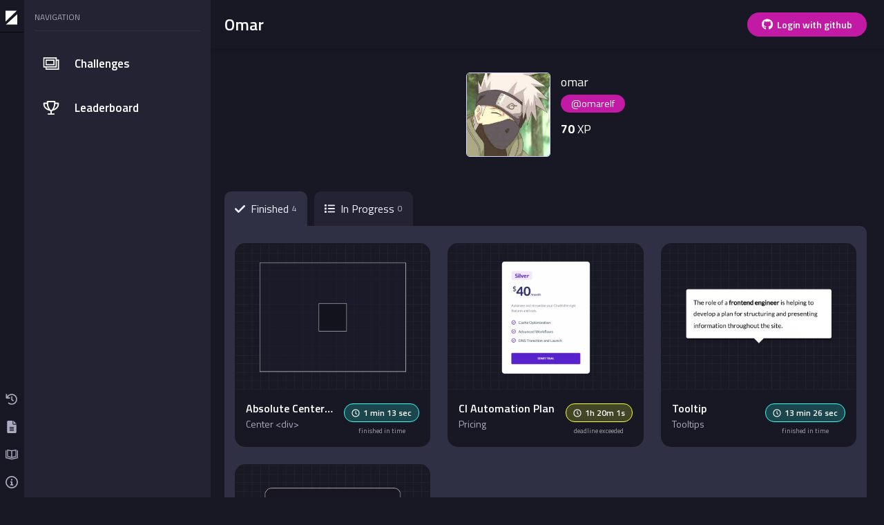

--- FILE ---
content_type: text/html; charset=utf-8
request_url: https://divize.io/profile/omarelf
body_size: 1201
content:
<!DOCTYPE html>
<html lang="en">
  <head>
    <meta charset="utf-8">
    <meta http-equiv="X-UA-Compatible" content="IE=edge">
    <meta name="viewport" content="width=device-width, initial-scale=1.0">
    <meta name="csrf-token" content="GgwvHSshMlkXYiwqBlIVBgwqDykNETsjXMlDEES7EVEug0ltBZzHJTqE">
    <title data-suffix=" · Divize">
Profile - @omarelf scored 70 XP points on Divize!
     · Divize</title>

    <meta name="robots" content="noodp">
    <meta name="description" content="Learn to Write Concise HTML/CSS by Following Good Coding Practices.">

    <meta property="fb:pages" content="100088180601279">
    <meta property="og:locale" content="en_US">
    <meta property="og:site_name" content="Divize">
    <meta property="og:title" content="Profile - @omarelf scored 70 XP points on Divize!">
    <meta property="og:url" content="https://divize.io">
    <meta property="og:image" content="https://cdn.divize.io/images/brand/divize_og.jpg">
    <meta property="og:description" content="Learn to Write Concise HTML/CSS by Following Good Coding Practices.">

    <meta name="twitter:card" content="summary_large_image">
    <meta property="twitter:domain" content="divize.io">
    <meta property="twitter:title" content="Profile - @omarelf scored 70 XP points on Divize!">
    <meta property="twitter:description" content="Learn to Write Concise HTML/CSS by Following Good Coding Practices.">
    <meta property="twitter:image" content="https://cdn.divize.io/images/brand/divize_og.jpg">
    <meta content="https://divize.io" property="twitter:url">
    <meta name="twitter:site" content="@divize_io">
    <meta name="twitter:creator" content="@divize_io">

    <link rel="apple-touch-icon" sizes="180x180" href="/apple-touch-icon.png">
    <link rel="icon" type="image/png" sizes="32x32" href="/favicon-32x32.png">
    <link rel="icon" type="image/png" sizes="16x16" href="/favicon-16x16.png">
    <link rel="manifest" href="/site.webmanifest">
    <link rel="mask-icon" href="/safari-pinned-tab.svg" color="#181824">
    <meta name="msapplication-TileColor" content="#181824">
    <meta name="theme-color" content="#181824">
    <link phx-track-static rel="stylesheet" href="/assets/app-f582477de0669c46846e4b42d33c0b35.css?vsn=d">
    <script defer phx-track-static type="text/javascript" src="/assets/app-126ba9305009e4f751bf7f52a004af55.js?vsn=d">
    </script>
    <script defer src="/js/script.js">
    </script>
    <script type="application/ld+json">
      {
        "@context":"https://schema.org",
        "@type":"WebSite",
        "url": "https://divize.io",
        "name": "Divize",
        "description": "Learn to Write Concise HTML/CSS by Following Good Coding Practices",
        "text": "Write Small UIs Effectively",
        "image": "https://cdn.divize.io/divize_brand.png"
      }      
    </script>

  </head>
  <body>
    <div id="main-wrapper" phx-hook="HideScrollbar">
<div id="phx-GI5GDAtdOc6aWcnx" data-phx-main data-phx-session="SFMyNTY.[base64].pvS0GwDz-UYSka-EU8puertvtaSkSnDDIr40LLZ9il0" data-phx-static="SFMyNTY.g2gDaAJhBXQAAAADdwJpZG0AAAAUcGh4LUdJNUdEQXRkT2M2YVdjbnh3BWZsYXNodAAAAAB3CmFzc2lnbl9uZXdsAAAAA3cHc3RyZWFrc3cHcHJvZmlsZXcMY3VycmVudF91c2Vyam4GAASeK_qbAWIAAVGA.FHt3K55bmmGb565ET_nuGhHOc4IW2Z0w7cZm3gEWJUM">
  <div class="splashScreen">
  <div class="splashScreen-wrapper">
    <svg xmlns="http://www.w3.org/2000/svg" viewBox="0 0 18 20" fill="currentColor">
  <path fill="#fff" d="M17.073 5.001v15.004H.657L17.073 5ZM16.417 0 0 15.718V0h16.417Z"></path>
</svg>
  </div>
</div>
</div>
    </div>
  </body>
</html>

--- FILE ---
content_type: text/css
request_url: https://divize.io/assets/app-f582477de0669c46846e4b42d33c0b35.css?vsn=d
body_size: 32222
content:
@charset "UTF-8";@font-face{font-family:Titillium Web;font-style:normal;font-weight:400;src:url(https://fonts.gstatic.com/s/titilliumweb/v14/NaPecZTIAOhVxoMyOr9n_E7fdM3mDaZRbryhsA.woff2) format("woff2");font-display:swap;unicode-range:U+0100-024F,U+0259,U+1E00-1EFF,U+2020,U+20A0-20AB,U+20AD-20CF,U+2113,U+2C60-2C7F,U+A720-A7FF}@font-face{font-family:Titillium Web;font-style:normal;font-weight:400;src:url(https://fonts.gstatic.com/s/titilliumweb/v14/NaPecZTIAOhVxoMyOr9n_E7fdMPmDaZRbrw.woff2) format("woff2");font-display:swap;unicode-range:U+0000-00FF,U+0131,U+0152-0153,U+02BB-02BC,U+02C6,U+02DA,U+02DC,U+2000-206F,U+2074,U+20AC,U+2122,U+2191,U+2193,U+2212,U+2215,U+FEFF,U+FFFD}@font-face{font-family:Titillium Web;font-style:normal;font-weight:600;src:url(https://fonts.gstatic.com/s/titilliumweb/v14/NaPDcZTIAOhVxoMyOr9n_E7ffBzCGIVzY5abuWIGxA.woff2) format("woff2");font-display:swap;unicode-range:U+0100-024F,U+0259,U+1E00-1EFF,U+2020,U+20A0-20AB,U+20AD-20CF,U+2113,U+2C60-2C7F,U+A720-A7FF}@font-face{font-family:Titillium Web;font-style:normal;font-weight:600;src:url(https://fonts.gstatic.com/s/titilliumweb/v14/NaPDcZTIAOhVxoMyOr9n_E7ffBzCGItzY5abuWI.woff2) format("woff2");font-display:swap;unicode-range:U+0000-00FF,U+0131,U+0152-0153,U+02BB-02BC,U+02C6,U+02DA,U+02DC,U+2000-206F,U+2074,U+20AC,U+2122,U+2191,U+2193,U+2212,U+2215,U+FEFF,U+FFFD}@font-face{font-family:Titillium Web;font-style:normal;font-weight:700;src:url(https://fonts.gstatic.com/s/titilliumweb/v14/NaPDcZTIAOhVxoMyOr9n_E7ffHjDGIVzY5abuWIGxA.woff2) format("woff2");font-display:swap;unicode-range:U+0100-024F,U+0259,U+1E00-1EFF,U+2020,U+20A0-20AB,U+20AD-20CF,U+2113,U+2C60-2C7F,U+A720-A7FF}@font-face{font-family:Titillium Web;font-style:normal;font-weight:700;src:url(https://fonts.gstatic.com/s/titilliumweb/v14/NaPDcZTIAOhVxoMyOr9n_E7ffHjDGItzY5abuWI.woff2) format("woff2");font-display:swap;unicode-range:U+0000-00FF,U+0131,U+0152-0153,U+02BB-02BC,U+02C6,U+02DA,U+02DC,U+2000-206F,U+2074,U+20AC,U+2122,U+2191,U+2193,U+2212,U+2215,U+FEFF,U+FFFD}@font-face{font-family:Satoshi;font-style:normal;font-weight:400;src:url(https://cdn.divize.io/fonts/satoshi/Satoshi-Regular.woff2) format("woff2")}@font-face{font-family:Satoshi;font-style:normal;font-weight:600;src:url(https://cdn.divize.io/fonts/satoshi/Satoshi-Medium.woff2) format("woff2")}@font-face{font-family:Satoshi;font-style:normal;font-weight:700;src:url(https://cdn.divize.io/fonts/satoshi/Satoshi-Bold.woff2) format("woff2")}@font-face{font-family:Satoshi;font-style:normal;font-weight:900;src:url(https://cdn.divize.io/fonts/satoshi/Satoshi-Black.woff2) format("woff2")}body{font-size:1.6rem;font-family:Titillium Web,sans-serif}article,aside,details,figcaption,figure,footer,header,hgroup,nav,section,summary{display:block}audio,canvas,video{display:inline-block}audio:not([controls]){display:none;height:0}[hidden],template{display:none}html{text-size-adjust:100%}html,button,input,select,textarea{font-family:Arial,Helvetica,sans-serif}body{margin:0}*{box-sizing:border-box}a{color:#3b566e;text-decoration:none;background:transparent}a:focus{outline:thin dotted}a:hover,a:active{outline:0}h1{font-size:2em;margin:.67em 0}h2{font-size:1.5em;margin:.83em 0}h3{font-size:1.17em;margin:1em 0}h4{font-size:1em;margin:1.33em 0}h5{font-size:.83em;margin:1.67em 0}h6{font-size:.75em;margin:2.33em 0}abbr[title]{border-bottom:1px dotted}b,strong{font-weight:700}dfn{font-style:italic}mark{color:#000;background:#ff0}code,kbd,pre,samp{font-family:monospace,serif;font-size:1em}pre{white-space:pre;white-space:pre-wrap;word-wrap:break-word}q{quotes:"\201c" "\201d" "\2018" "\2019"}*:before,*:after{box-sizing:border-box}q:before,q:after{content:"";content:none}small{font-size:80%}sub,sup{font-size:75%;line-height:0;position:relative;vertical-align:baseline}sup{top:-.5em}sub{bottom:-.25em}html,body,div,span,applet,object,iframe,h1,h2,h3,h4,h5,h6,p,blockquote,div pre,a,abbr,acronym,address,big,cite,code,del,dfn,em,font,img,ins,kbd,q,s,samp,small,strike,strong,sub,sup,tt,var,b,u,i,center,dl,dt,dd,ol,ul,li,figure,header,nav,section,article,aside,footer,figcaption{padding:0;margin:0;border:0;outline:0}ul li{list-style:none}img{border:0}svg:not(:root){overflow:hidden}figure{margin:0}button,input,select,textarea{font-family:inherit;font-size:100%;margin:0;vertical-align:baseline}input[type=text],input[type=email],input[type=tel],textarea{-webkit-appearance:none}button,input{line-height:normal}button,select{text-transform:none}button,html input[type=button],input[type=reset],input[type=submit]{background:none;border:0;-webkit-appearance:button;cursor:pointer}button[disabled],input[disabled]{cursor:default}button::-moz-focus-inner,input::-moz-focus-inner{border:0;padding:0}textarea{overflow:auto;vertical-align:top}table{border-collapse:collapse;border-spacing:0}input[type=search]{-webkit-appearance:textfield;-moz-box-sizing:content-box;-webkit-box-sizing:content-box;box-sizing:content-box}input[type=search]::-webkit-search-cancel-button,input[type=search]::-webkit-search-decoration{-webkit-appearance:none}input[type=checkbox],input[type=radio]{box-sizing:border-box;padding:0}div,input,textarea,select,button,h1,h2,h3,h4,h5,h6,a,span,a:focus{outline:none}button{padding:0}html{font-size:15px}body{height:100vh}::-webkit-scrollbar{width:.5rem}::-webkit-scrollbar-track{background:#181824}::-webkit-scrollbar-thumb{background:#303044cc}::-webkit-scrollbar-thumb:hover{background:#232334}.overflow-hidden{overflow:hidden}@media only screen and (max-width:768px){html{font-size:14px}}@media only screen and (min-width:1440px){html{font-size:16px}}@media only screen and (min-width:1920px){html{font-size:18px}}.bg-wireframe{background-color:#fff;background-image:linear-gradient(90deg,rgba(132,132,132,.2) 1px,transparent 0),linear-gradient(180deg,rgba(132,132,132,.2) 1px,transparent 0);background-size:25px 25px}.bg-wireframe.bg-wireframe--dark{background-color:#181824}.button{display:inline-flex;justify-content:center;align-items:center;height:2.3333333333rem;padding:0 1.3333333333rem;color:#fff;font-size:.9333333333rem;font-weight:600;white-space:nowrap;vertical-align:middle;border:1px solid #c21aa5;border-radius:25px;cursor:pointer;transition:background-color .2s ease-in}.button.button--large{height:3rem;font-size:1.2rem}.button.button--primary{background-color:#c21aa5}.button.button--primary:hover{background-color:#c21aa5b3}.button.button--primary.button--disabled:hover{background-color:#c21aa5}.button.button--error{background-color:#e30b1f;border-color:#e30b1f}.button.button--error:hover{background-color:#b30918}.button.button--error.button--disabled:hover{background-color:#e30b1f}.button.button--secondary{color:#181824;background-color:#dfff3d;border-color:#dfff3d}.button.button--secondary:hover{background-color:#dfff3db3}.button.button--secondary.button--disabled:hover{background-color:#dfff3d}.button.button--dark{color:#c3c2d4;background-color:#303044;border-color:#303044}.button.button--dark:hover{background-color:#181824b3}.button.button--dark.button--disabled:hover{background-color:#303044}.button.button--darkest{color:#c3c2d4;background-color:#181824;border-color:#181824}.button.button--darkest:hover{background-color:#181824b3}.button.button--darkest.button--disabled:hover{background-color:#181824}.button.button--disabled{cursor:not-allowed;opacity:.35}.button.button--icon svg{margin-right:5px}.button.button--iconRight svg{margin-left:10px}.button.button--noBg{background-color:transparent;border:0}.button.button--noBg:hover{background-color:#303044}.button.button--animate:before,.button.button--animate:after{content:"";position:absolute;z-index:-10000;width:140%;height:100%;background-repeat:no-repeat;transition:all ease-in-out .5s}.button.button--animate:before{top:-75%;display:block;background-image:radial-gradient(circle,#c21aa5 20%,transparent 20%),radial-gradient(circle,transparent 20%,#c21aa5 20%,transparent 30%),radial-gradient(circle,#c21aa5 20%,transparent 20%),radial-gradient(circle,#c21aa5 20%,transparent 20%),radial-gradient(circle,transparent 10%,#c21aa5 15%,transparent 20%),radial-gradient(circle,#c21aa5 20%,transparent 20%),radial-gradient(circle,#c21aa5 20%,transparent 20%),radial-gradient(circle,#c21aa5 20%,transparent 20%),radial-gradient(circle,#c21aa5 20%,transparent 20%);background-size:10% 10%,20% 20%,15% 15%,20% 20%,18% 18%,10% 10%,15% 15%,10% 10%,18% 18%;animation:topBubbles ease-in-out 1s forwards}.button.button--animate:after{bottom:-75%;display:block;background-image:radial-gradient(circle,#c21aa5 20%,transparent 20%),radial-gradient(circle,#c21aa5 20%,transparent 20%),radial-gradient(circle,transparent 10%,#c21aa5 15%,transparent 20%),radial-gradient(circle,#c21aa5 20%,transparent 20%),radial-gradient(circle,#c21aa5 20%,transparent 20%),radial-gradient(circle,#c21aa5 20%,transparent 20%),radial-gradient(circle,#c21aa5 20%,transparent 20%);background-size:15% 15%,20% 20%,18% 18%,20% 20%,15% 15%,10% 10%,20% 20%;animation:bottomBubbles ease-in-out 1s forwards}.button.button--shake{transform:translateZ(0);backface-visibility:hidden;perspective:1000px;animation:shake .82s cubic-bezier(.36,.07,.19,.97) both}.button--copy.button-copy--copying .button-copy-label:after{animation:floatup .5s ease-in-out}.button--copy .button-copy-label{position:absolute;top:15px;right:23px;z-index:1;display:inline-block;box-sizing:border-box;color:#fff0;font-size:.9rem;cursor:pointer;opacity:.999;transition:opacity .2s ease-in-out;pointer-events:none}.button--copy .button-copy-label:after{content:attr(data-label);position:absolute;top:-2px;left:50%;display:inline-block;color:#181824;text-align:center;white-space:nowrap;transform:translate3d(-50%,0,0);backface-visibility:hidden;opacity:.001}.button-tooltip{position:relative;display:inline-flex}.button-tooltip:hover .tooltip{visibility:visible;opacity:1}@keyframes topBubbles{0%{background-position:5% 90%,10% 90%,10% 90%,15% 90%,25% 90%,25% 90%,40% 90%,55% 90%,70% 90%}50%{background-position:0% 80%,0% 20%,10% 40%,20% 0%,30% 30%,22% 50%,50% 50%,65% 20%,90% 30%}to{background-position:0% 70%,0% 10%,10% 30%,20% -10%,30% 20%,22% 40%,50% 40%,65% 10%,90% 20%;background-size:0% 0%,0% 0%,0% 0%,0% 0%,0% 0%,0% 0%}}@keyframes bottomBubbles{0%{background-position:10% -10%,30% 10%,55% -10%,70% -10%,85% -10%,70% -10%,70% 0%}50%{background-position:0% 80%,20% 80%,45% 60%,60% 100%,75% 70%,95% 60%,105% 0%}to{background-position:0% 90%,20% 90%,45% 70%,60% 110%,75% 80%,95% 70%,110% 10%;background-size:0% 0%,0% 0%,0% 0%,0% 0%,0% 0%,0% 0%}}@keyframes shake{10%,90%{transform:translate3d(-1px,0,0)}20%,80%{transform:translate3d(2px,0,0)}30%,50%,70%{transform:translate3d(-4px,0,0)}40%,60%{transform:translate3d(4px,0,0)}}@keyframes floatup{20%{opacity:.999}to{transform:translate3d(-50%,-17px,0)}}.toggle{display:flex;padding:2px;margin:0;list-style:none;background-color:#303044;border-radius:8px;user-select:none}.toggle.toggle--small{height:auto}.toggle.toggle--small .toggle-item{height:30px;padding:.75rem .7rem}.toggle.toggle--margin .toggle-item:not(:first-child){margin-left:5px}.toggle .toggle-item{display:inline-flex;flex:1 1;justify-content:center;align-items:center;height:3rem;padding:1.3333333333rem 1.1333333333rem;color:#abaabf;font-size:.9333333333rem;font-weight:400;text-align:center;border-radius:8px;cursor:pointer;transition:.1s ease-out}.toggle .toggle-item.toggle-item--active{color:#fff;background-color:#c21aa5;box-shadow:0 0 10px #00000014}.alert{position:relative;display:flex;justify-content:space-between;align-items:center;padding:.95rem 1.45rem;margin-bottom:1rem;font-size:1.0666666667rem;border:1px solid transparent;border-radius:.25rem}.alert svg{width:18px;cursor:pointer}.alert a{font-weight:600}.alert .button{border:0}.alert.alert--danger{color:#ff7a86;background-color:#520a11cc;border-color:#520a11}.alert.alert--danger a{color:#f64555}.alert.alert--danger .button{color:#240205;background-color:#f64555}.alert.alert--danger .button:hover{background-color:#e30b1f}.alert.alert--warning{color:#856404;background-color:#fff3cd;border-color:#ffeeba}.alert.alert--warning a{color:#856404}.alert.alert--warning .button{color:#856404;background-color:#ffeeba}.alert.alert--warning .button:hover{color:#856404;background-color:#fce7aa}.alert.alert--success{color:#155724;background-color:#d4edda;border-color:#c3e6cb}.alert.alert--success a{color:#155724}.alert.alert--success .button{color:#155724;background-color:#c3e6cb}.alert.alert--success .button:hover{color:#155724;background-color:#a1e8b1}.alert.alert--info{color:#7afffd;background-color:#0a2e52cc;border-color:#0a2e52}.alert.alert--info a{color:#63acff}.alert.alert--info .button{color:#051a2e;background-color:#63acff;transition:.1s background-color ease-in}.alert.alert--info .button:hover{background-color:#4a9eff}.data{overflow:auto;font-size:.9333333333rem}.data .data-container{min-width:fit-content}.data .data-container .data-row{display:flex;align-items:center}.data .data-container .data-row .data-cell{flex:1;padding:0 8px;color:#eff2fe}.data .data-container .data-row .data-cell.data-cell--xsm{flex:.1}.data .data-container .data-row .data-cell.data-cell--sm{flex:.5}.data .data-container .data-row .data-cell.data-cell--md{flex:1.5}.data .data-container .data-row .data-cell.data-cell--lg{flex:2}.data .data-container .data-row .data-cell:first-child{padding-left:0}.data .data-container .data-row .data-cell:last-child .data-filter{border:0}.data .data-container .data-row .data-cell .data-filter{display:flex;justify-content:space-between;align-items:center;padding:.5625rem .3125rem;font-size:.8rem;font-weight:600;text-transform:uppercase;border-right:1px dashed #303044}.data .data-container .data-row .data-cell .data-filter:hover svg{fill:#181824}.data .data-container .data-row .data-cell .data-filter svg{width:18px;margin-top:.1rem;margin-left:.4rem;fill:#303044}.data .data-container .data-row .data-cell .data-filter.data-filter--clickable{cursor:pointer}.data .data-container .data-head{color:#303044;font-size:.8666666667rem;background:#abaabf;border:1px solid transparent}.data .data-container .data-head .data-cell{color:#232334}.data .data-container .data-body{padding:15px 0}.data .data-container .data-body .data-item{position:relative;padding:20px 0;border:1px solid rgba(171,170,191,.4);border-radius:12px}.data .data-container .data-body .data-item:not(:last-child){margin-bottom:15px}.data .data-container .data-body .data-item .data-row{display:flex;align-items:center}.data .data-container .data-body .data-item .data-row .data-cell{padding-left:1rem}.data .data-container .data-body .data-item.data-title-wrapper:hover{color:#fff;background:#c21aa5;box-shadow:0 4px 3px #0000001a,0 0 1px #0000001a}.data .data-container .data-body .data-item.data-title-wrapper:hover .label{background:#ffffff4d;border:0}.data .data-container .data-body .data-item.data-title-wrapper:hover .data-cell--title a{color:#fff}.data .data-container .data-body .data-item.data-title-wrapper .data-cell--title{z-index:5;display:block;line-height:1.7em}.data .data-container .data-body .data-item.data-title-wrapper .data-cell--title a{color:#fff}.data .data-container .data-body .data-item.data-title-wrapper .data-cell--title a:before{content:"";position:absolute;top:0;left:0;display:block;width:100%;height:100%}.label{display:inline-block;padding:.1333333333rem 1rem;font-size:.8rem;text-transform:uppercase;border-radius:25px}.label.label--primary{color:#fff;background-color:#c21aa5}.label.label--light{color:#232334;background-color:#abaabf}.label.label--dark{color:#fff;background-color:#181824}.badge{display:inline-block;min-width:24px;padding:0 6px;color:#181824;font-size:.9333333333rem;font-weight:600;line-height:1.6rem;text-align:center;background:#eff2fe;border-radius:12px}.card-menu{height:100%}.card-menu-container{display:flex;flex-direction:column;height:100%}.card-menu-section{background-color:#242436;border:1px solid #abaabf;border-radius:12px}.card-menu-section:first-child{margin-bottom:auto}.card-menu-section:last-child:not(:first-child){margin-top:40px}.card-menu-section.card-menu-section--oneItem .card-menu-item:hover,.card-menu-section.card-menu-section--oneItem .card-menu-item.card-menu-item--active{border-radius:12px}.card-menu-section.card-menu-section--smallPadding .card-menu-item{padding:10px 30px}.card-menu-section.card-menu-section--smallPadding .card-menu-icon{margin-right:10px}.card-menu-section.card-menu-section--smallPadding .card-menu-icon svg{height:20px}.card-menu-item{display:flex;align-items:center;padding:24px 32px;color:#fff}.card-menu-item:not(:last-child){border-bottom:1px solid #abaabf}.card-menu-item:first-child:last-child.card-menu-item--active{border-radius:12px}.card-menu-item:first-child:hover,.card-menu-item:first-child.card-menu-item--active{border-radius:12px 12px 0 0}.card-menu-item:last-child:hover,.card-menu-item:last-child.card-menu-item--active{border-radius:0 0 12px 12px}.card-menu-item:hover,.card-menu-item.card-menu-item--active{background-color:#181824}.card-menu-item.card-menu-item--active svg{fill:#fff}.card-menu-icon{margin-right:22px}.card-menu-icon svg{width:20px}.card-menu-title{color:#fff;font-size:1.0666666667rem;font-weight:600}.card-menu-text{color:#c3c2d4cc;font-size:.8rem}.card-menu-badge{margin-left:auto}.card-menu-head{display:none;justify-content:space-between;padding-bottom:20px;margin:-10px 0;border-bottom:1px dashed rgba(171,170,191,.3)}.card-menu-head .card-menu-head-item{display:flex;align-items:center;color:#fff}.card-menu-head .card-menu-head-item .action{margin-right:.7rem;background:#303044}.card-menu-head .card-menu-head-item span{display:flex;flex-direction:column}.card-menu-head .card-menu-head-item strong{font-size:.9333333333rem;font-weight:600}.card-menu-head .card-menu-head-item p{color:#c3c2d4;font-size:.8rem}@media only screen and (max-width:1200px){.card-menu-container .card-menu-item{padding:15px}.card-menu-container .card-menu-item .card-menu-icon{display:none}.card-menu-container .card-menu-item .card-menu-title{font-size:.8rem}.card-menu-container .card-menu-item .card-menu-text{font-size:.7rem}.card-menu-container .card-menu-item .card-menu-badge{padding:0;font-size:.6rem}}@media only screen and (max-width:768px){.card-menu-head{display:flex}.card-menu-head .card-menu-head-overlay{position:fixed;top:0;left:0;z-index:50;width:100%;height:100%;background:#181824d9}.card-menu-head .action{background-color:#181824}.card-menu-container{position:fixed;bottom:0;left:0;overflow:auto;z-index:500;display:none;width:100%;height:auto;max-height:calc(100% - 68px);background:#fff;border-radius:6px 6px 0 0}.card-menu-container .card-menu-section{border-radius:0}.card-menu-container .card-menu-item .card-menu-icon{display:block}.card-menu-container.card-menu-container--active{display:block;background:transparent;border-radius:0}.card-menu-container.card-menu-container--smallPadding .card-menu-section:last-child{margin-top:0}.card-menu-container.card-menu-container--smallPadding .card-menu-item{padding:15px 32px;border-radius:0}}.faq-videos,.faq-questions{display:flex;flex-wrap:wrap;margin:0 -1rem}.faq-video{width:50%;padding:1rem;color:#181824}.faq-video .faq-video-wrapper{padding:.8rem;background:#abaabf;border-radius:5px;box-shadow:1px 1px 3px 1px #0000001a}.faq-video .faq-video-wrapper .faq-video-thumbnail img{width:100%}.faq-video-infos{display:flex;justify-content:space-between;padding:.2rem}.faq-video-infos h3{margin-right:1rem;font-size:.9333333333rem;font-weight:600}.faq-video-infos span{display:flex;justify-content:center;align-items:center;font-size:.9333333333rem;font-weight:600}.faq-video-infos span em{margin-left:.3rem;font-style:normal}.faq-video-infos svg{width:18px;fill:#181824}.faq-question{width:100%;margin-bottom:20px;border:1px solid rgba(171,170,191,.8);border-radius:10px;opacity:.3}.faq-question.faq-question--open{border-color:#fff;opacity:1}.faq-question.faq-question--open .faq-question-header{background-color:#181824;border-bottom:1px solid #fff;border-radius:15px 15px 0 0}.faq-question .faq-question-header,.faq-question .faq-question-infos{padding:20px}.faq-question .faq-question-header{display:flex;justify-content:space-between;align-items:flex-start;color:#fff;border-bottom:0;border-radius:15px;cursor:pointer;user-select:none}.faq-question .faq-question-header h3{margin-right:15px;font-size:1.2rem;font-weight:400;line-height:2.1333333333rem}.faq-question .faq-question-infos{color:#fff;font-size:1.0666666667rem}.faq-question .faq-question-infos p{display:block;color:#ffffffa6}.faq-question .faq-question-infos p:not(:last-child){margin-bottom:20px;line-height:1.8666666667rem}.faq-question .faq-question-infos p.faq-checklist{display:flex}.faq-question .faq-question-infos p.faq-checklist .faq-checklist-icon{display:flex;justify-content:center;align-items:center;width:25px;height:25px;margin-top:2px;margin-right:5px}.faq-question .faq-question-infos p.faq-checklist.faq-checklist--notAllowed svg{color:red}.faq-question .faq-question-infos p.faq-checklist.faq-checklist--allowed svg{color:#30ff30}.faq-question .faq-question-infos a,.faq-question .faq-question-infos b,.faq-question .faq-question-infos strong{color:#fff;font-weight:600}.faq-question .faq-question-infos a{text-decoration:underline;text-decoration-color:#c21aa5;text-decoration-thickness:.1em}.faq-question .faq-question-infos h4{margin-bottom:5px;font-size:1.2666666667rem;font-weight:600}.faq-question .faq-question-infos ol{padding:0;margin:0 0 24px 10px;list-style-type:none;counter-reset:li}.faq-question .faq-question-infos ol li{position:relative;padding-left:30px;margin-bottom:10px;color:#ffffffa6}.faq-question .faq-question-infos ol li:before{content:counter(li);position:absolute;top:3px;left:0;width:22px;height:22px;color:#fff;font-size:12px;font-weight:700;line-height:18px;text-align:center;border:1px solid #c21aa5;border-radius:50%;counter-increment:li}.faq-question .faq-question-infos button{margin-top:25px}@media only screen and (max-width:768px){.faq-videos{flex-direction:column;margin-top:30px}.faq-videos .faq-video{width:100%;padding:.5rem;margin-bottom:.5rem}.faq-videos .faq-video-infos h3{width:70%;margin-right:.5rem}.faq-videos .faq-video-infos span{font-size:.8rem}.faq-videos .faq-video-infos span svg{width:14px}.faq-videos .faq-video-infos span em{margin-left:.1rem}.faq-questions p{word-break:break-all}}.sub-navigation{display:flex}.sub-navigation .sub-navigation-item{display:flex;align-items:center;padding:7px 13px;color:#fff;font-size:1.0666666667rem;transition:opacity .2s ease-in}.sub-navigation .sub-navigation-item svg{margin-right:5px}.sub-navigation .sub-navigation-item:hover{opacity:1}.sub-navigation .sub-navigation-item.sub-navigation-item--active{background-color:#303044;border-radius:6px}@media only screen and (max-width:768px){.sub-navigation .sub-navigation-item{padding:7px 15px;font-size:.9333333333rem}}.sub-menu{position:relative}.sub-menu button,.sub-menu span{display:flex;align-items:center;padding:2px;background-color:transparent;border-radius:5px}.sub-menu button img,.sub-menu span img{border:2px solid #abaabf;border-radius:100%}.sub-menu.sub-menu--pro{background:linear-gradient(to bottom,#ff31dc,#ff31dc,#1ed7de);border-radius:100%}.sub-menu.sub-menu--pro img{width:2.3333333333rem;height:2.3333333333rem;border:0}.sub-menu .sub-menu-subNav{position:absolute;right:0;z-index:500;min-width:10rem;max-width:20rem;margin-top:1rem;margin-left:0;font-size:.9333333333rem;background-color:#303044;border-radius:2px;box-shadow:#00000080 0 2px 4px;transform:translateY(-8px);transition:all .3s ease-in-out 0s}.sub-menu .sub-menu-subNav li{margin:0}.sub-menu .sub-menu-subNav li a{display:flex;align-items:center;padding:.7rem 1rem;color:#fff;text-transform:initial}.sub-menu .sub-menu-subNav li a:hover{color:#fff;background-color:#181824}.sub-menu .sub-menu-subNav li a span:first-child{display:flex;align-items:center;margin-right:.5rem;color:inherit}.sub-menu .sub-menu-subNav li a span:first-child svg{width:1.2rem;height:1.2rem}.sub-menu .sub-menu-subNav li.sub-menu-logout{margin-top:.2rem;border-top:1px solid rgba(171,170,191,.4)}.sub-menu .sub-menu-subNav li.sub-menu-logout a:hover{background-color:#c21aa54d}.formField{margin-bottom:25px;font-size:.9333333333rem}.formField.formField--textarea{padding-bottom:1rem;border-bottom:1px solid #abaabf}.formField.formField--textarea .formField-label{margin-bottom:5px}.formField.formField--textarea textarea{display:block;width:100%;height:50px;color:#fff;font-weight:400;background:none;border:0;resize:none}.formField.formField--textarea textarea::placeholder{color:#abaabf}.formField .formField-label{position:relative;z-index:50;margin-bottom:-10px;color:#abaabf;font-size:.9333333333rem}.formField .formField-wrap{position:relative}.formField .formField-input,.formField .formField-select{display:block;width:100%;height:54px;padding-right:24px;color:#fff;background-color:transparent;border-width:0 0 1px;border-bottom:1px solid #abaabf;transition:border-color .25s}.formField .formField-input:focus,.formField .formField-select:focus{border-color:#c3c2d4b3}.formField .formField-input::placeholder{color:#abaabf}.formField .formField-input[disabled]{color:#abaabf;font-weight:400;cursor:not-allowed}.formField .formField-select{color:#abaabf;line-height:1;border-radius:0;appearance:none}.formField .formField-select.formField-select--active{color:#181824}.formField .formField-icon{position:absolute;top:0;right:0;display:flex;justify-content:center;align-items:center;width:18px;height:100%;color:#abaabf;pointer-events:none}.formField .formField-icon svg{width:100%;fill:#abaabf}.formField--error .formField-input{border-color:#f12b3f}.formField--error .formField-icon svg{fill:#f12b3f}.formField--error .formField-input:focus,.formField--error .formField-select:focus{border-color:#f12b3f}.switch{position:relative;display:block;font-size:.9333333333rem;font-weight:700;line-height:1.46;cursor:pointer;user-select:none}.switch-content{display:block;min-height:20px;padding-left:26px;color:#c3c2d4;font-weight:400;transition:opacity .25s,color .25s}.switch-content:before,.switch-content:after{content:"";position:absolute}.switch-content:before{top:0;left:0;width:20px;height:20px;background:none;border:1px solid #abaabf;border-radius:4px;transition:background .25s}.switch-content:after{opacity:0;transition:all .25s}.switch-input{position:absolute;top:0;left:0;opacity:0}.switch-input:checked+.switch-content{color:#eff2fe}.switch-input:checked+.switch-content:before{background:#2845ee;border:transparent}.switch-input:checked+.switch-content:after{opacity:1}.switch-input[disabled]+.switch-content{cursor:not-allowed;opacity:.7}.switch-input.switch-input--error+.switch-content{color:#f5c6cb}.switch-input.switch-input--error+.switch-content:before{background:#fff}.switch-input.switch-input--success+.switch-content{color:#d4edda}.switch-input.switch-input--success+.switch-content:before{background-color:#fff}.switch-input[type=checkbox]+.switch-content:after{top:6px;left:5px;width:11px;height:8px;background-image:url("data:image/svg+xml,%3Csvg xmlns='http://www.w3.org/2000/svg' width='11' height='8' fill='none'%3E%3Cpath d='M3.64 7.84l-3.5-3.5c-.2-.2-.2-.55 0-.76l.76-.76c.2-.2.55-.2.76 0L4.02 5.2 9.05.16c.2-.2.55-.2.76 0l.76.76c.2.2.2.55 0 .76L4.4 7.84c-.2.2-.55.2-.76 0z' fill='%23fff'/%3E%3C/svg%3E")}.switch-input[type=checkbox].switch-input--error+.switch-content:after{background-image:url("data:image/svg+xml,%3Csvg xmlns='http://www.w3.org/2000/svg' width='11' height='8' fill='none'%3E%3Cpath d='M3.64 7.84l-3.5-3.5c-.2-.2-.2-.55 0-.76l.76-.76c.2-.2.55-.2.76 0L4.02 5.2 9.05.16c.2-.2.55-.2.76 0l.76.76c.2.2.2.55 0 .76L4.4 7.84c-.2.2-.55.2-.76 0z' fill='%23FF808B'/%3E%3C/svg%3E")}.switch-input[type=checkbox].switch-input--success+.switch-content:after{background-image:url("data:image/svg+xml,%3Csvg xmlns='http://www.w3.org/2000/svg' width='11' height='8' fill='none'%3E%3Cpath d='M3.64 7.84l-3.5-3.5c-.2-.2-.2-.55 0-.76l.76-.76c.2-.2.55-.2.76 0L4.02 5.2 9.05.16c.2-.2.55-.2.76 0l.76.76c.2.2.2.55 0 .76L4.4 7.84c-.2.2-.55.2-.76 0z' fill='%237CE7AC'/%3E%3C/svg%3E")}.switch-input[type=radio]+.switch-content:before{border-radius:200px}.switch-input[type=radio]+.switch-content:after{top:6px;left:6px;width:8px;height:8px;background:#fff;border-radius:200px}.switch-input[type=radio].switch-input--error+.switch-content:after{background:#f5c6cb}.switch-input[type=radio].switch-input--success+.switch-content:after{background:#d4edda}.switch-toggle .switch-input[type=checkbox]+.switch-content{min-height:22px;padding-left:58px}.switch-toggle .switch-input[type=checkbox]+.switch-content:before{top:-1px;width:40px;height:22px;border-radius:11px}.switch-toggle .switch-input[type=checkbox]+.switch-content:after{top:2px;left:3px;width:16px;height:16px;border-radius:100px;opacity:1}.switch-toggle .switch-input[type=checkbox]:checked+.switch-content:after{background:#fff;transform:translate(18px)}.switch-toggle .switch-input.switch-input--error+.switch-content:before{background:#f8d7da}.switch-toggle .switch-input.switch-input--error+.switch-content:after{background:#fff}.switch-toggle .switch-input.switch-input--success+.switch-content:before{background:#d4edda}.switch-toggle .switch-input.switch-input--success+.switch-content:after{background:#fff}.navTab{font-size:1.0666666667rem}.navTab-nav{display:flex}.navTab-nav .navTab-nav-item{display:flex;align-items:center;padding:13px 15px;margin-right:10px;color:#eff2fe;background:#232334;border-radius:10px 10px 0 0}.navTab-nav .navTab-nav-item.navTab-nav-item--active{background:#303044}.navTab-nav .navTab-nav-item svg{margin-right:8px}.navTab-nav .navTab-nav-item b{margin-top:-2px;margin-left:5px;color:#c3c2d4;font-size:.8rem;font-weight:400}.navTab-content{padding:25px 15px;background:#303044;border-radius:0 10px 10px}.navTab-content p{color:#abaabf}.navTab-content p a{color:#fff;text-decoration:underline}@media only screen and (max-width:768px){.navTab-nav{font-size:.9333333333rem}}.challengeCard{position:relative;background-color:#232334;border:1px solid transparent;border-radius:15px;transform:translate(0);transition:transform .2s,padding .5s}.challengeCard:hover{transform:translateY(-2px)}.challengeCard:hover .challengeCard-actions{opacity:1}.challengeCard.challengeCard--darkest{background-color:#181824}.challengeCard.challengeCard--shareable{position:relative;padding:5px}.challengeCard.challengeCard--shareable:before{content:"";position:absolute;top:0;left:0;z-index:-1;width:100%;height:100%;background:linear-gradient(to bottom,#ff31dc,#ff31dc,#31fbff);border-radius:15px}.challengeCard.challengeCard--shareable .challengeCard-infos{background-color:#181824;border-radius:0 0 15px 15px}.challengeCard .challengeCard-link{position:absolute;inset:0;z-index:1}.challengeCard .challengeCard-link span{overflow:hidden;width:0;opacity:0}.challengeCard .challengeCard-checked{position:absolute;top:5px;right:10px;z-index:500;display:block}.challengeCard .challengeCard-checked>svg{width:1.3333333333rem;height:1.3333333333rem}.challengeCard--hidden{display:none}.challengeCard-art{position:relative;overflow:hidden;height:0;padding-bottom:75%;border-radius:15px 15px 0 0}.challengeCard-art .challengeCard-actions{position:absolute;top:0;z-index:2;display:flex;justify-content:flex-end;align-items:flex-end;width:100%;height:100%;padding-right:10px;padding-bottom:5px;background-image:linear-gradient(180deg,transparent 62%,rgba(0,0,0,.00345888) 63.94%,rgba(0,0,0,.014204) 65.89%,rgba(0,0,0,.0326639) 67.83%,rgba(0,0,0,.0589645) 69.78%,rgba(0,0,0,.0927099) 71.72%,rgba(0,0,0,.132754) 73.67%,rgba(0,0,0,.177076) 75.61%,rgba(0,0,0,.222924) 77.56%,rgba(0,0,0,.267246) 79.5%,rgba(0,0,0,.30729) 81.44%,rgba(0,0,0,.341035) 83.39%,rgba(0,0,0,.367336) 85.33%,rgba(0,0,0,.385796) 87.28%,rgba(0,0,0,.396541) 89.22%,rgba(0,0,0,.4) 91.17%);opacity:0;transition:opacity .4s ease;pointer-events:none}.challengeCard-art .challengeCard-actions .challengeCard-action{padding-left:10px;pointer-events:auto}.challengeCard-art .challengeCard-actions .challengeCard-action:hover svg{opacity:1}.challengeCard-art .challengeCard-actions .challengeCard-action svg{opacity:.6;transition:opacity .2s;fill:#fff}.challengeCard-art .challengeCard-new{position:absolute;top:15px;left:10px;z-index:500;padding:0 5px;color:#fff;font-size:15px;font-size:.8rem;text-transform:uppercase;background:#c21aa5;border-radius:5px}.challengeCard-video{position:absolute;z-index:1;width:100%;pointer-events:none}.challengeCard-img{position:absolute;inset:0;width:100%;height:100%;object-fit:cover}.challengeCard-ui{display:flex;background-size:20px 20px;border-radius:15px 15px 0 0}.challengeCard-ui img{height:100%}.challengeCard-infos{display:flex;justify-content:space-between;padding:1rem}.challengeCard-infos .challengeCard-info h3{display:-webkit-box;-webkit-box-orient:vertical;-webkit-line-clamp:1;overflow:hidden;color:#fff;font-size:1.0666666667rem;font-weight:600}.challengeCard-infos .challengeCard-info p{color:#abaabf;font-size:.9333333333rem}.challengeCard-infos .challengeCard-type{display:flex;align-items:baseline;margin-top:5px}.challengeCard-infos .challengeCard-type.challengeCard-type--deadline{display:flex;flex-direction:column;align-items:center}.challengeCard-infos .challengeCard-type.challengeCard-type--deadline.challengeCard-type--deadlineExeeded .label{background:#ebff3333;border:1px solid #f9ff31}.challengeCard-infos .challengeCard-type.challengeCard-type--deadline.challengeCard-type--deadlineInTime .label{background:#31fff433;border:1px solid #31fff4}.challengeCard-infos .challengeCard-type.challengeCard-type--deadline.challengeCard-type--danger .label{background:#ff335833;border:1px solid #e01f42}.challengeCard-infos .challengeCard-type.challengeCard-type--deadline .label{overflow:hidden;display:flex;align-items:center;padding:3px 10px;font-weight:600;white-space:nowrap;text-transform:lowercase;text-overflow:ellipsis}.challengeCard-infos .challengeCard-type.challengeCard-type--deadline .label svg{margin-right:5px}.challengeCard-infos .challengeCard-type.challengeCard-type--deadline .challengeCard-deadline-label{margin-top:5px;color:#fff9;font-size:.6666666667rem}.challengeCard-infos .challengeCard-users{width:80px;display:flex;justify-content:flex-end}.challengeCard-infos .challengeCard-users a{position:relative;z-index:5;display:flex;width:27px;height:27px;margin-left:-10px;transition:width .2s ease-in,height .2s ease-in}.challengeCard-infos .challengeCard-users a:hover{width:35px;height:35px}.challengeCard-infos .challengeCard-users a:hover img{border:2px solid #181824}.challengeCard-infos .challengeCard-users img{width:100%;height:100%;border-radius:100%;border:2px solid #232334}@media only screen and (max-width:768px){.challengeCard-art .challengeCard-actions .challengeCard-action:first-child{display:none}}.aside-nav{display:flex;flex-direction:column;height:100%}.aside-nav.aside-nav--extended{width:auto}.aside-nav.aside-nav--extended .aside-nav-link{padding:5px 0}.aside-nav .aside-nav-list{overflow:auto;display:flex;flex:1 1 auto;flex-direction:column;justify-content:space-between;padding-bottom:10px}.aside-nav .aside-nav-list-category{padding-bottom:10px;margin-bottom:15px;color:#abaabf;font-size:.8rem;font-weight:600;text-transform:uppercase;border-bottom:1px solid #303044}.aside-nav .aside-nav-link{position:relative;display:flex;align-items:center;padding:8px 30px 8px 10px;color:#ffffffb3}.aside-nav .aside-nav-link:hover{color:#fff}.aside-nav .aside-nav-link:hover svg{fill:#fff}.aside-nav .aside-nav-link.aside-nav-link--active,.aside-nav .aside-nav-link.aside-nav-link--trial{color:#181824}.aside-nav .aside-nav-link.aside-nav-link--active .aside-nav-preview,.aside-nav .aside-nav-link.aside-nav-link--trial .aside-nav-preview{color:#c21aa5}.aside-nav .aside-nav-link.aside-nav-link--active .aside-nav-preview,.aside-nav .aside-nav-link.aside-nav-link--active .aside-nav-title,.aside-nav .aside-nav-link.aside-nav-link--trial .aside-nav-preview,.aside-nav .aside-nav-link.aside-nav-link--trial .aside-nav-title{color:#fff;background:#c21aa5}.aside-nav .aside-nav-link.aside-nav-link--trial{position:absolute;bottom:.5rem;width:99%;text-transform:uppercase}.aside-nav .aside-nav-link.aside-nav-link--trial .aside-nav-preview,.aside-nav .aside-nav-link.aside-nav-link--trial .aside-nav-title{height:40px;min-height:40px;color:#fff;transition:background-color .2s linear}.aside-nav .aside-nav-link.aside-nav-link--trial .aside-nav-preview{border-radius:5px}.aside-nav .aside-nav-link.aside-nav-link--trial .aside-nav-preview svg{fill:#c21aa5}.aside-nav .aside-nav-link.aside-nav-link--trial .aside-nav-title{margin-left:-5px;color:#c21aa5}.aside-nav .aside-nav-preview{position:relative;display:flex;flex:0 0 48px;justify-content:center;align-items:center;height:48px;border-radius:4px 0 0 4px}.aside-nav .aside-nav-preview svg{width:22px;fill:#ffffffb3}.aside-nav .aside-nav-title{flex:1 1 auto;align-items:center;min-height:48px;padding:7px 5px 5px;font-size:1.0666666667rem;font-weight:400;border-radius:0 4px 4px 0}.aside-nav .aside-nav-link-head{min-height:76px}.aside-nav .aside-nav-link-head .aside-nav-title{padding:5px 0 5px 5px}.aside-nav .aside-nav-preview .aside-nav-pic{width:30px;border-radius:5px}@media (max-width:1200px){.sidebar-nav{width:84px}.aside-nav .aside-nav-link{padding:8px 18px}.aside-nav .aside-nav-link.aside-nav-link--trial:before{left:-.4rem}.aside-nav .aside-nav-preview{border-radius:4px}}@media only screen and (min-width:1200px){.aside-nav.aside-nav--extended{width:242px}.aside-nav.aside-nav--extended .aside-nav-title{display:flex}}@media only screen and (max-width:768px){.sidebar-nav{position:fixed;bottom:0;left:0;width:100%;height:auto}.sidebar-nav.sidebar--noNav,.sidebar-nav .aside-nav .aside-nav-link-head{display:none}.sidebar-nav .aside-nav .aside-nav-group{position:absolute;bottom:0;left:0;z-index:500;display:flex;justify-content:center;width:100vw;padding:0 1rem;background:#fff;box-shadow:0 0 16px #0000;transition:transform .4s}.sidebar-nav .aside-nav .aside-nav-group .aside-nav-preview{flex:0;padding:5px}.sidebar-nav .aside-nav .aside-nav-group .nav-link{padding:8px 10px}.sidebar-nav .aside-nav .aside-nav-group .nav-link:not(.nav-link--active) .nav-preview svg{fill:#c21aa5}.sidebar-nav .aside-nav .aside-nav-group .nav-link.nav-link--active:before{content:inherit}.nav-link.nav-link--trial{display:none}}.modal{position:fixed;top:0;left:0;z-index:500;display:flex;width:100vw;height:100vh;margin:auto}.modal.modal--lg .modal-content{width:53.3333333333rem;max-width:930px}.modal.modal--md .modal-content{width:40rem}.modal.modal--md-larger .modal-content{width:46.6666666667rem}.modal.modal--sm .modal-content{width:26.6666666667rem}.modal.modal--shake .modal-content{transform:translateZ(0);backface-visibility:hidden;perspective:1000px;animation:shake .82s cubic-bezier(.36,.07,.19,.97) both}.modal.modal--success .modal-content{border-color:#31fff4}.modal.modal--success .modal-content .modal-footer .button:nth-child(2){color:#181824;background-color:#31fff4;border-color:#31fff4}.modal.modal--success .modal-content .modal-footer .button:nth-child(2):hover{background-color:#19d1c8}.modal.modal--exceeded .modal-content,.modal.modal--warning .modal-content{border-color:#f9ff31}.modal.modal--exceeded .modal-content .modal-footer .button:nth-child(2),.modal.modal--warning .modal-content .modal-footer .button:nth-child(2){color:#303044;background-color:#f9ff31;border-color:#f9ff31}.modal.modal--exceeded .modal-content .modal-footer .button:nth-child(2):hover,.modal.modal--warning .modal-content .modal-footer .button:nth-child(2):hover{background-color:#cdd31a}.modal.modal--exceeded .modal-mainScore--bonus,.modal.modal--warning .modal-mainScore--bonus{opacity:.4}.modal.modal--warning .modal-content .modal-header .modal-header-title{color:#f9ff31;font-size:1.2rem}.modal.modal--danger .modal-content{border-color:#e01f42}.modal.modal--danger .modal-content .modal-footer .button:nth-child(2){color:#fff;background-color:#e01f42;border-color:#e01f42}.modal.modal--danger .modal-content .modal-footer .button:nth-child(2):hover{background-color:#e01f42}.modal.modal--danger .modal-mainScore--bonus{opacity:.4}.modal.modal--finished .modal-header .modal-header-title{justify-content:space-between;width:100%;font-size:1.4666666667rem}.modal.modal--finished .modal-mainScores{display:flex;margin:1.5rem 0 1rem}.modal.modal--finished .modal-mainScores .modal-mainScore{display:flex;flex-direction:column;align-items:center;width:50%;padding:1rem;background-color:#181824;border-radius:5px}.modal.modal--finished .modal-mainScores .modal-mainScore:first-child{margin-right:10px}.modal.modal--finished .modal-mainScores .modal-mainScore b{font-size:1.0666666667rem}.modal.modal--finished .deadline.deadline--finishedBefore .deadline-timerDuration:before,.modal.modal--finished .deadline.deadline--exceeded .deadline-timerDuration:before{content:"finished in";margin-right:5px}.modal.modal--finished .deadline-timer{padding:0 10px;border-radius:5px}.modal.modal--finished .deadline-timer .deadline-timerDuration:before{margin-right:2px!important}.modal.modal--share .modal-content .modal-header-title{font-size:1.4666666667rem;text-align:center}.modal.modal--share .modal-content .modal-share-list{display:flex;justify-content:center;align-items:center;margin:15px 0}.modal.modal--share .modal-content .modal-share-list .modal-share-button{color:#fff;opacity:.6;transition:.2s opacity ease-in,.2s color ease-in}.modal.modal--share .modal-content .modal-share-list .modal-share-button:not(:last-child){margin-right:15px}.modal.modal--share .modal-content .modal-share-list .modal-share-button:hover{color:#31fff4;opacity:1}.modal.modal--share .modal-content .formField-input{color:#abaabf}.modal.modal--share .modal-footer{padding-top:15px;padding-bottom:15px;margin-top:0;border-top:0}.modal.modal--share .modal-footer .modal-buttons{justify-content:center}.modal.modal--share .modal-footer .modal-buttons .button--copy{color:#181824;background-color:#31fff4;border-color:#31fff4}.modal-overlay{position:fixed;z-index:-1;inset:0}.modal-overlay:before{content:"";position:fixed;top:0;left:0;width:100%;height:100%;background-color:#000;opacity:.75}.modal-content{overflow:hidden;display:flex;flex-direction:column;width:100%;padding:1.3333333333rem;margin:auto;background-color:#232334;border:2px solid transparent;border-radius:15px;box-shadow:0 2px 4px #0000004d}.modal-content .modal-header{display:flex;justify-content:space-between;align-items:center}.modal-content .modal-header .modal-headerWrapper .modal-header-title{font-size:1.2rem}.modal-content .modal-header .modal-headerWrapper .modal-header-description{color:#c3c2d4;font-size:.8rem}.modal-content .modal-header .modal-header-title{position:relative;display:flex;align-items:center;color:#fff;font-size:1.0666666667rem;font-weight:600}.modal-content .modal-header .modal-header-title a{display:flex;color:#fff}.modal-content .modal-header .modal-header-title a:before{content:"";position:absolute;top:0;left:0;display:block;width:100%;height:100%}.modal-content .modal-header .modal-header-title svg{margin-right:10px}.modal-content .modal-header .modal-header-title b{font-weight:600}.modal-content .modal-header .modal-header-action{color:#c3c2d4;font-size:.8666666667rem}.modal-content .modal-header .modal-close{color:#abaabfcc;transition:color .2s ease-in}.modal-content .modal-header .modal-close:hover{color:#abaabf}.modal-content .modal-main{padding-top:1.3333333333rem;color:#fff;font-size:.9333333333rem;line-height:1.6rem}.modal-content .modal-main .modal-mainContent{font-size:1rem}.modal-content .modal-footer{display:flex;justify-content:space-between;padding-top:25px;margin-top:25px;border-top:1px solid #303044}.modal-content .modal-footer a{display:flex;align-items:center;color:#c3c2d4;font-size:.9333333333rem}.modal-content .modal-footer a:hover{color:#fff}.modal-content .modal-footer a svg{margin-right:5px}.modal-content .modal-footer.modal-footer--buttons{justify-content:flex-end}.modal-content .modal-footer .modal-buttons{display:flex;justify-content:flex-end;width:100%}.modal-content .modal-footer .modal-buttons .button{color:#fff;text-transform:uppercase}.modal-content .modal-footer .modal-buttons .button:first-child{margin-right:5px}.modal-challenge{display:flex;background-color:#181824;border-radius:15px}.modal-challenge .modal-challenge-preview{position:relative;width:60%;height:380px}.modal-challenge .modal-challenge-preview .challengeCard-ui{position:relative;overflow:hidden;display:flex;justify-content:center;align-items:center;height:100%;border:1px solid #303044;border-radius:15px}.modal-challenge .modal-challenge-preview .challengeCard-ui.challengeCard-ui--wireframe{border:1px solid #fff}.modal-challenge .modal-challenge-preview .challengeCard-ui .challengeCard-video{width:auto;height:100%}.modal-challenge .modal-challenge-preview .toggle{position:absolute;right:15px;bottom:15px;z-index:20}.modal-challenge .modal-challenge-right{display:flex;flex-direction:column;justify-content:space-between;width:40%;margin:15px;font-weight:600}.modal-challenge .modal-challenge-right .modal-challenge-progressions{display:flex}.modal-challenge .modal-challenge-right .modal-challenge-progressions .modal-challenge-progression{display:flex;flex-direction:column;width:50%;padding:10px;border-radius:5px}.modal-challenge .modal-challenge-right .modal-challenge-progressions .modal-challenge-progression:first-child{margin-right:15px}.modal-challenge .modal-challenge-right .modal-challenge-progressions .modal-challenge-progression.modal-challenge-progression--notStarted,.modal-challenge .modal-challenge-right .modal-challenge-progressions .modal-challenge-progression.modal-challenge-progression--inProgress,.modal-challenge .modal-challenge-right .modal-challenge-progressions .modal-challenge-progression.modal-challenge-progression--loggedOut{background-color:#232334}.modal-challenge .modal-challenge-right .modal-challenge-progressions .modal-challenge-progression.modal-challenge-progression--notStarted .modal-challenge-progression-header,.modal-challenge .modal-challenge-right .modal-challenge-progressions .modal-challenge-progression.modal-challenge-progression--inProgress .modal-challenge-progression-header,.modal-challenge .modal-challenge-right .modal-challenge-progressions .modal-challenge-progression.modal-challenge-progression--loggedOut .modal-challenge-progression-header{color:#c3c2d4;border-bottom:1px solid rgba(171,170,191,.3)}.modal-challenge .modal-challenge-right .modal-challenge-progressions .modal-challenge-progression.modal-challenge-progression--notStarted .modal-challenge-progression-content .challenge-progression-label,.modal-challenge .modal-challenge-right .modal-challenge-progressions .modal-challenge-progression.modal-challenge-progression--inProgress .modal-challenge-progression-content .challenge-progression-label,.modal-challenge .modal-challenge-right .modal-challenge-progressions .modal-challenge-progression.modal-challenge-progression--loggedOut .modal-challenge-progression-content .challenge-progression-label{background-color:#181824}.modal-challenge .modal-challenge-right .modal-challenge-progressions .modal-challenge-progression.modal-challenge-progression--notStarted{cursor:not-allowed;opacity:.2;user-select:none}.modal-challenge .modal-challenge-right .modal-challenge-progressions .modal-challenge-progression.modal-challenge-progression--loggedOut .modal-challenge-progression-content{height:75px}.modal-challenge .modal-challenge-right .modal-challenge-progressions .modal-challenge-progression.modal-challenge-progression--finished{color:#e32cc3;background-color:#c21aa533}.modal-challenge .modal-challenge-right .modal-challenge-progressions .modal-challenge-progression.modal-challenge-progression--finished .modal-challenge-progression-header{border-bottom:1px solid rgba(194,26,165,.3)}.modal-challenge .modal-challenge-right .modal-challenge-progressions .modal-challenge-progression.modal-challenge-progression--finished .modal-challenge-progression-content .challenge-progression-label{background-color:#000}.modal-challenge .modal-challenge-right .modal-challenge-progressions .modal-challenge-progression .modal-challenge-progression-header{display:flex;justify-content:space-between;align-items:center;padding-bottom:5px}.modal-challenge .modal-challenge-right .modal-challenge-progressions .modal-challenge-progression .modal-challenge-progression-header svg{width:1rem;height:.8rem}.modal-challenge .modal-challenge-right .modal-challenge-progressions .modal-challenge-progression .modal-challenge-progression-content{display:flex;flex-direction:column;justify-content:center;align-items:center;height:105px;margin-bottom:-10px}.modal-challenge .modal-challenge-right .modal-challenge-progressions .modal-challenge-progression .modal-challenge-progression-content .modal-challenge-progression-percentage{font-size:1.2rem;font-weight:600}.modal-challenge .modal-challenge-right .modal-challenge-progressions .modal-challenge-progression .modal-challenge-progression-content .challenge-progression-label{padding:0 15px;margin:5px 0;font-size:.7333333333rem;text-transform:uppercase;border-radius:15px}.modal-challenge .modal-challenge-right .modal-challenge-progressions .modal-challenge-progression .modal-challenge-progression-content .challenge-progression-checklists{font-size:.8rem}.modal-challenge .modal-challenge-right .modal-challenge-infos{display:flex;flex-direction:column}.modal-challenge .modal-challenge-right .modal-challenge-infos .modal-challenge-info{display:flex;justify-content:space-between;padding-bottom:8px;margin-bottom:8px;color:#abaabf;border-bottom:1px solid rgba(195,194,212,.1)}.modal-challenge .modal-challenge-right .modal-challenge-infos .modal-challenge-info:last-child{margin-bottom:0}.modal-challenge .modal-challenge-right .modal-challenge-infos .modal-challenge-info span{font-size:1rem}.modal-challenge .modal-challenge-right .modal-challenge-infos .modal-challenge-info span:last-child{color:#fff}.modal-collections .modal-collections-items{margin-bottom:20px}.modal-collections .modal-collections-items b{margin-left:5px;color:#f12b3f;font-size:.7333333333rem}.modal-collections .modal-collections-items .modal-collections-items-wrapper{overflow-x:hidden;overflow-y:auto;min-height:100px;max-height:250px;padding:25px;background-color:#181824;border-radius:10px}.modal-collections .modal-collections-items .modal-collections-item{display:flex;align-items:center;width:100%;padding:8px 15px;margin-bottom:12px;color:#abaabf;font-size:.9333333333rem;background-color:#303044;border-radius:5px;cursor:pointer;user-select:none}.modal-collections .modal-collections-items .modal-collections-item:last-child{margin-bottom:0}.modal-collections .modal-collections-items .modal-collections-item svg{margin-right:7px}.modal-collections .modal-collections-items .modal-collections-item input[type=checkbox]{display:none}.modal-collections .modal-collections-items .modal-collections-item.modal-collections-item--checked{color:#487eff;background-color:#487eff26}.modal-collections .modal-collections-create h3{margin-bottom:20px;font-size:.9333333333rem;font-weight:600}.modal-collections .modal-collections-create input[type=text]{width:100%;padding:10px;color:#fff;background-color:#303044;border:0;border-radius:5px}.modal-collections .modal-collections-create input[type=text]::placeholder{color:#c3c2d480}.modal-collections .modal-collections-create .modal-collections-create-buttons{margin-top:20px}.modal-collections .modal-collections-create .button--noBg{margin-left:5px;color:#c3c2d480}.modal-unlockPro{display:flex;color:#fff}.modal-unlockPro .modal-unlockPro-left{position:relative;width:60%;padding:5px;background-color:#18182480;border-radius:15px}.modal-unlockPro .modal-unlockPro-left .modal-unlockPro-head{display:flex;flex-direction:column;align-items:center;padding:30px;background-color:#3030444d;border-radius:15px 15px 0 0}.modal-unlockPro .modal-unlockPro-left .modal-unlockPro-head h2{display:flex;align-items:baseline;margin-bottom:35px;font-size:40px;font-weight:600}.modal-unlockPro .modal-unlockPro-left .modal-unlockPro-head h2 span{margin-left:5px;font-size:.8666666667rem;opacity:.6}.modal-unlockPro .modal-unlockPro-left .modal-unlockPro-head h4{margin-bottom:10px;color:#c3c2d4;font-size:.9333333333rem;font-weight:400}.modal-unlockPro .modal-unlockPro-left .modal-unlockPro-features{margin:25px}.modal-unlockPro .modal-unlockPro-left .modal-unlockPro-features .titleIcon{font-size:1.0666666667rem}.modal-unlockPro .modal-unlockPro-right{display:flex;flex-direction:column;width:40%;margin-left:15px}.modal-unlockPro .modal-unlockPro-right .unlockPro-price{position:relative;display:flex;flex-direction:column;justify-content:center;width:100%;height:100px;padding:0 20px;background-color:#18182433;border:1px solid rgba(195,194,212,.2);border-radius:5px;cursor:pointer}.modal-unlockPro .modal-unlockPro-right .unlockPro-price:hover,.modal-unlockPro .modal-unlockPro-right .unlockPro-price.unlockPro-price--active{color:#e32cc3;background-color:#c21aa51a;border-color:#c21aa5;box-shadow:0 .375rem .375rem -.125rem #c21aa566}.modal-unlockPro .modal-unlockPro-right .unlockPro-price:hover strong,.modal-unlockPro .modal-unlockPro-right .unlockPro-price.unlockPro-price--active strong{color:#e32cc3}.modal-unlockPro .modal-unlockPro-right .unlockPro-price:hover h3,.modal-unlockPro .modal-unlockPro-right .unlockPro-price.unlockPro-price--active h3{color:#e959d0}.modal-unlockPro .modal-unlockPro-right .unlockPro-price:hover .unlockPro-discount,.modal-unlockPro .modal-unlockPro-right .unlockPro-price.unlockPro-price--active .unlockPro-discount{color:#fff;background:#c21aa5}.modal-unlockPro .modal-unlockPro-right .unlockPro-price:first-child{margin-bottom:20px}.modal-unlockPro .modal-unlockPro-right .unlockPro-price strong{margin-bottom:5px;color:#c3c2d466;font-size:.8666666667rem;font-weight:400}.modal-unlockPro .modal-unlockPro-right .unlockPro-price h3{display:flex;align-items:baseline;font-size:1.2rem;font-weight:600}.modal-unlockPro .modal-unlockPro-right .unlockPro-price h3 span{margin-left:2px;font-size:.8666666667rem;font-weight:400;opacity:.6}.modal-unlockPro .modal-unlockPro-right .unlockPro-price .unlockPro-discount{position:absolute;right:0;bottom:0;padding:0 10px;color:#c3c2d4;font-size:.8666666667rem;background:#303044;border-radius:5px 0 0}@media only screen and (max-width:768px){.modal{overflow:auto}.modal.modal--share{display:none}.modal-header{position:absolute;top:0;left:0;z-index:50;width:100%;padding:20px 15px;background:#232334}.modal-header .modal-header-action{display:none}.modal-content{overflow:auto;display:flex;justify-content:center;width:auto;height:100%;background-color:#232334;border-radius:0}.modal-challenge{flex-direction:column}.modal-challenge .modal-challenge-preview,.modal-challenge .modal-challenge-right{width:auto}.modal-challenge .modal-challenge-preview{height:250px}.modal-challenge .modal-challenge-preview .challengeCard-ui{border:0}.modal-challenge .modal-challenge-preview .challengeCard-ui img{margin-top:25px}.modal-challenge .modal-challenge-right{margin:25px 15px}.modal-challenge .modal-challenge-right .modal-challenge-infos{margin:20px 10px 0}}.tooltip{position:absolute;bottom:100%;display:flex;width:70vw;max-width:16rem;padding-bottom:.75rem;visibility:hidden;opacity:0;transition:opacity .15s ease .15s;-webkit-font-smoothing:antialiased}.tooltip.tooltip--bottom{top:100%;bottom:auto;padding-top:.75rem;padding-bottom:0}.tooltip.tooltip--bottom:before{top:4px;bottom:auto;transform:rotate(-135deg)}.tooltip.tooltip--center{left:calc(50% - 2rem)}.tooltip.tooltip--left{left:calc(50% - 4rem)}.tooltip:before{content:"";position:absolute;bottom:.25rem;left:1.5rem;display:block;width:1rem;height:1rem;background-color:#181824;border-width:0 1px 1px 0;border-style:solid;border-color:#eff2fe;border-bottom-right-radius:4px;transform:rotate(45deg)}.tooltip-body{display:inline-block;min-width:4rem;padding:13px;color:#c3c2d4;font-size:.875rem;line-height:1.5;background-color:#181824;border-width:1px;border-style:solid;border-color:#c3c2d4;border-radius:3px;border-image:initial}.splashScreen{display:flex;justify-content:center;align-items:center;width:100vw;height:100vh}.splashScreen img{width:50px;filter:grayscale(1) opacity(.7)}.splashScreen-wrapper{width:4.3333333333rem;height:5rem;margin-top:-7rem;animation:.8s cubic-bezier(.53,.22,.85,.58) 0s infinite alternate none running Splash}.splashScreen-wrapper svg{width:4.3333333333rem;height:5rem}@keyframes Splash{0%{transform:scale(1);opacity:1;animation-timing-function:cubic-bezier(.53,.22,.85,.58)}to{transform:scale(.95);opacity:.75;animation-timing-function:cubic-bezier(.53,.22,.85,.58)}}.breadcrumbs{display:flex;align-items:center;text-transform:capitalize}.breadcrumbs-nav{position:relative;top:-1px;left:-10px;display:flex;margin-left:15px;font-size:1.2rem}.breadcrumbs-link{position:relative;top:2px;color:#fff}.breadcrumbs-link:before{content:"/";display:inline-block;padding:0 .5rem;color:#abaabf80}.breadcrumbs-link:not(:last-child){color:#abaabf80}.breadcrumbs-link:hover{color:#fff}.breadcrumbs-filters{display:none}.breadcrumbs-filters .breadcrumbs-filter:not(:last-child){margin-right:3px}.breadcrumbs-filters .breadcrumbs-filter-close{overflow:hidden;display:inline-flex;justify-content:center;align-items:center;width:14px;height:14px;color:#fff;font-size:.9333333333rem;cursor:pointer}.breadcrumbs-filters .breadcrumbs-filter-close:hover{color:#fff9}.breadcrumbs-filters .badge{padding:0 10px;color:#fff;font-size:.9333333333rem;line-height:1.7rem;background:#181824;border:1px solid rgba(195,194,212,.1)}@media (max-width:960px){.breadcrumbs-nav{display:none}}.notFound{padding-top:2rem;margin:auto;color:#fff}.notFound img{width:40rem;margin-top:2rem}.notFound .button{margin-top:4rem}.notFound .notFound-section{display:flex;flex-direction:column;align-items:center;text-align:center}.notFound .notFound-headline h2{margin-bottom:.8rem;font-size:2.3rem}.notFound .notFound-headline p{font-size:1.2rem;line-height:1.6rem}@media (min-width:1340px){.notFound{max-width:77.5rem}}@media (min-width:960px){.notFound{max-width:60rem}}@media (min-width:768px){.notFound{max-width:45rem}}.emptyStates-search{display:flex;flex-direction:column;align-items:center;color:#fff;text-align:center}.emptyStates-search h1{font-size:38px}.emptyStates-search svg{width:576px;height:428px}@media only screen and (max-width:768px){.emptyStates-search svg{width:376px;height:228px}.emptyStates-search h1{font-size:24px}.emptyStates-search p{font-size:16px}}.actionMenu .actionMenu-wrapper{position:relative}.actionMenu .actionMenu-action{display:flex;justify-content:center;padding:3px;color:#fff9;border-radius:5px;transition:.2s color ease-in}.actionMenu .actionMenu-action:hover{color:#fff}.actionMenu .actionMenu-action svg{width:20px}.actionMenu .actionMenu-items{position:absolute;top:30px;right:5px}.actionMenu .actionMenu-items .actionMenu-item button{display:flex;align-items:center;padding:7px 10px;color:#fff;font-size:.8666666667rem;background-color:#181824;border-radius:5px;box-shadow:1px 1px 1px #0006;transition:.2s background-color ease-in}.actionMenu .actionMenu-items .actionMenu-item button:hover{background-color:#141414}.actionMenu .actionMenu-items .actionMenu-item button svg{width:15px;margin-right:5px}.adZone{position:absolute;bottom:0;left:0;z-index:500;display:flex;width:100%;height:120px;padding:20px 15px;background:#232334;box-shadow:2px -1px 5px 2px #18182433}.adZone-art{width:95px}.adZone-art img{width:100%;height:100%}.adZone-ctas{align-self:flex-end;width:calc(100% - 95px);padding:3px 10px 0}.adZone-ctas a{display:block}.adZone-ctas a:first-child{margin-bottom:5px;color:#ffffffb3;font-size:.9333333333rem}.adZone-ctas a:last-child{color:#fff6;font-size:.8rem}.adZone-ctas a:hover{color:#fff}.stickyBar{position:sticky;top:0;z-index:500;display:flex;justify-content:center;align-items:center;width:100%;height:40px;font-family:Satoshi,Helvetica Neue,Helvetica,Arial,sans-serif;background-color:#c21aa5}.stickyBar.stickyBar--profile{position:fixed;width:calc(100% - 20rem);margin-left:3px}.stickyBar.stickyBar--profile .stickyBar__description{margin-right:0}.stickyBar .stickyBar__icon{margin-right:10px;fill:#fff}.stickyBar .stickyBar__description{margin-right:45px;color:#fff;font-size:16px;font-weight:700;-webkit-font-smoothing:unset}.stickyBar .stickyBar__description mark{padding:5px 10px;color:#fff;font-size:15px;background-color:#6b0e5d;border-radius:5px}@media (max-width:576px){.stickyBar{display:none}}@media (max-width:1200px){.stickyBar.stickyBar--profile{width:100%;margin-left:0}}.tabs{color:#303044}.tabs-nav{display:flex;user-select:none}.tabs-nav .tab-nav{display:flex;align-items:center;padding:12px;color:#fff;background-color:transparent;border:1px solid transparent;opacity:.4}.tabs-nav .tab-nav svg{margin-right:5px}.tabs-nav .tab-nav span{font-size:.8rem;font-weight:600;white-space:nowrap}.tabs-nav .tab-nav span b{margin-left:3px;color:#fff;font-size:.7333333333rem}.tabs-nav .tab-nav:first-child.tab-nav--active{border-left:1px solid transparent}.tabs-nav .tab-nav.tab-nav--active{padding:15px;border-top:0;border-bottom:0;opacity:1}.tabs-nav .tab-nav.tab-nav--active.tab-nav--search input[type=search]{display:flex}.tabs-nav .tab-nav.tab-nav--search input[type=search]{display:none;width:100px;height:20px;padding:2px 10px;margin-right:5px;color:#fff;font-size:.7333333333rem;background:#303044;border:1px solid #181824}.tabs-nav .tab-nav.tab-nav--search input[type=search]::placeholder{color:#eff2fe33}.tabs-nav .tab-group{display:flex}.tabs-nav .tab-group.tab-group--overflow{overflow:auto}.tabs-nav .tab-group .tab-nav.tab-nav--noLabel{padding:10px;border-left:1px solid rgba(195,194,212,.2);opacity:.5}.tabs-nav .tab-group .tab-nav.tab-nav--noLabel svg{width:1.2666666667rem;height:1.2666666667rem;margin-top:2px;margin-right:0}.tabs-nav .tab-group .tab-nav.tab-nav--active{opacity:1}.tabs-content{padding:20px;margin-top:-1px;font-size:.8666666667rem}.tabs-content .tab-pane{display:none}.tabs-content .tab-pane.tab-pane--active{display:block;height:100%}.tabs--lighter{border:1px solid #232334}.tabs--lighter .tabs-nav{background-color:#232334}.tabs--lighter .tabs-nav .tab-nav.tab-nav--active{background-color:#303044;border:1px solid #232334}.tabs--lighter .tabs-content{background-color:#303044;border-top:1px solid #232334}.tabs--dark{border:1px solid #232334}.tabs--dark .tabs-nav{background-color:#232334}.tabs--dark .tabs-nav .tab-nav.tab-nav--active{background-color:#181824}.tabs--dark .tabs-content{background:#181824;border-color:#181824}.tabs--light{border:1px solid #232334}.tabs--light .tabs-nav{background-color:#303044}.tabs--light .tabs-nav .tab-nav.tab-nav--active{background-color:#232334;border:1px solid #232334}.tabs--light .tabs-content{background-color:#232334;border-top:1px solid #232334}.titleIcon{display:flex;align-items:flex-start;padding-bottom:15px;margin-bottom:15px;color:#fff;font-size:.9333333333rem;line-height:1.8666666667rem;text-shadow:1px 1px 4px #000}.titleIcon:not(:last-child){border-bottom:1px dashed rgba(171,170,191,.4)}.titleIcon>svg{position:relative;top:6px;width:20px;height:20px;margin-right:5px}.titleIcon>span{width:calc(100% - 20px);word-wrap:break-word}.titleIcon code{padding:2px 5px;margin:0 4px;background-color:#c3c2d41a}.titleIcon.titleIcon--code code{white-space:nowrap}.titleIcon.titleIcon--success{color:#ff31dc;animation:glowing .5s linear;animation-iteration-count:1}.titleIcon.titleIcon--success code{background-color:#c21aa51a}.titleIcon.titleIcon--border{padding-bottom:10px;margin-bottom:10px;border-bottom:1px solid rgba(195,194,212,.15)}.titleIcon.titleIcon--tooltip{position:relative;text-shadow:none}.titleIcon.titleIcon--tooltip .titleIcon-code{display:flex;justify-content:center;border-radius:5px;cursor:pointer;user-select:none}.titleIcon.titleIcon--tooltip .titleIcon-code:hover{background-color:#c3c2d433}.titleIcon.titleIcon--tooltip .titleIcon-code.titleIcon-code--active{background-color:#181824}.titleIcon.titleIcon--tooltip .titleIcon-tooltip{position:absolute;top:0;z-index:501;max-width:300px;background-color:#181824;border:1px solid rgba(255,255,255,.8)}.titleIcon.titleIcon--tooltip .titleIcon-tooltip .titleIcon-tooltip-wrapper{padding:10px}.titleIcon.titleIcon--tooltip .titleIcon-tooltip .titleIcon-tooltip-wrapper p{line-height:1.7}.titleIcon.titleIcon--tooltip .titleIcon-tooltip .titleIcon-tooltip-wrapper a{display:block;margin-top:10px;color:#23a3cd}@keyframes glowing{0%{text-shadow:2px 1px 5px #000,0 0 10px #ff31dc,0 0 10px #ff31dc}to{text-shadow:1px 1px 4px #000}}.editor-tree{display:inline-block}.editor-tree>ul{padding-bottom:120px}.editor-tree>ul>li>span:before{display:none}.editor-tree>ul ul{padding-left:17px;margin-left:10px}.editor-tree>ul ul li:not(:last-of-type):after{content:"";position:absolute;top:-18px;left:-24px;height:calc(100% + 24px);border-left:1px solid #c3c2d4}.editor-tree>ul ul li:last-of-type:after{content:"";position:absolute;top:-18px;left:-24px;height:40px;border-left:1px solid #c3c2d4}.editor-tree>ul ul li:before{content:"";position:absolute;top:22px;left:-24px;width:22px;height:0;border-bottom:1px solid #c3c2d4}.editor-tree li{position:relative;margin:10px 0}.tree-node{padding:3px 0;color:#fff;font-size:1rem;white-space:nowrap;border-radius:4px;cursor:pointer;user-select:none}.tree-node .tree-nodeWrapper:hover{color:#ff31dccc}.tree-node .tree-nodeWrapper.tree-nodeWrapper--active,.tree-node.tree-nodeWrapper--active{color:#54b4ff;text-shadow:1px 1px 1px #000}.tree-node.tree-nodeWrapper--active .tree-nodeWrapper:hover{color:#54b4ff}.tree-node.tree-node--hasChild{position:relative}.tree-node.tree-node--hasChild .tree-node--hasChild-collapse{position:absolute;top:7px;left:-30px;z-index:20;width:13px;height:13px;background-image:url("data:image/svg+xml,%3Csvg xmlns='http://www.w3.org/2000/svg' width='10' height='10'%3E%3Cg fill-rule='nonzero' fill='none'%3E%3Cpath fill='%23232334' d='M1.094 1.071h7.835v7.835H1.094z' /%3E%3Cpath d='M2.41 5.625a.269.269 0 0 1-.267-.268v-.714c0-.147.12-.268.268-.268h5.178c.148 0 .268.12.268.268v.714c0 .147-.12.268-.268.268H2.411zM10 1.071V8.93C10 9.52 9.52 10 8.929 10H1.07C.48 10 0 9.52 0 8.929V1.07C0 .48.48 0 1.071 0H8.93C9.52 0 10 .48 10 1.071zM8.929 8.795v-7.59a.134.134 0 0 0-.134-.134h-7.59a.134.134 0 0 0-.134.134v7.59c0 .073.06.134.134.134h7.59c.073 0 .134-.06.134-.134z' fill='%23C3C2D4' /%3E%3C/g%3E%3C/svg%3E");background-repeat:no-repeat;background-position:center}.tree-node.tree-node--hasChild.tree-node--open .tree-node--hasChild-collapse{background-image:url("data:image/svg+xml, %3Csvg xmlns='http://www.w3.org/2000/svg' width='10' height='10'%3E%3Cg fill-rule='nonzero' fill='none'%3E%3Cpath fill='%23232334' d='M1.094 1.071h7.835v7.835H1.094z' /%3E%3Cpath d='M5.357 2.143c.147 0 .268.12.268.268v1.964h1.964c.148 0 .268.12.268.268v.714c0 .147-.12.268-.268.268H5.625v1.964c0 .148-.12.268-.268.268h-.714a.269.269 0 0 1-.268-.268V5.625H2.41a.269.269 0 0 1-.268-.268v-.714c0-.147.12-.268.268-.268h1.964V2.41c0-.148.12-.268.268-.268h.714zM10 1.07V8.93C10 9.52 9.52 10 8.929 10H1.07C.48 10 0 9.52 0 8.929V1.07C0 .48.48 0 1.071 0H8.93C9.52 0 10 .48 10 1.071zM8.929 8.795v-7.59a.134.134 0 0 0-.134-.134h-7.59a.134.134 0 0 0-.134.134v7.59c0 .073.06.134.134.134h7.59c.073 0 .134-.06.134-.134z' fill='%23C3C2D4' /%3E%3C/g%3E%3C/svg%3E")}.tree-node.tree-node--hasChild svg{position:relative;top:1px;left:-4px}.tree-node.tree-node--selected{color:#ff31dc}.tree-node b{position:relative;top:-1px;left:2px;font-weight:400}.tree-node svg{width:1rem;height:.8666666667rem}.tree-node .tree-srcset div{margin-top:15px}.tree-node .tree-srcset span{display:block;margin-bottom:5px}.tree-node .tree-srcset b{position:relative;top:10px;font-weight:700}.node-selected>rect{fill:#c21aa51a;stroke:#c21aa5;stroke-width:2;stroke-dasharray:5,5}[data-flex-splitter-horizontal],[data-flex-splitter-vertical]{display:flex;height:100%}[data-flex-splitter-horizontal]>*,[data-flex-splitter-vertical]>*{overflow:auto;flex:none;box-sizing:border-box}[data-flex-splitter-horizontal]>[role=separator],[data-flex-splitter-vertical]>[role=separator]{overflow:visible;z-index:20;display:flex;justify-content:center;align-items:center;background-color:#232334;cursor:row-resize;touch-action:none}[data-flex-splitter-horizontal]>[role=separator]:before,[data-flex-splitter-vertical]>[role=separator]:before{content:"";box-sizing:border-box;width:30px;height:6px;margin:-2px;background-image:url([data-uri]);opacity:.3}[data-flex-splitter-horizontal]>[role=separator]{width:15px;cursor:col-resize}[data-flex-splitter-horizontal]>[role=separator]:before{height:5px;margin:-5px;transform:rotate(90deg)}[data-flex-splitter-vertical]{flex-direction:column}[data-flex-splitter-vertical]>[role=separator]{height:10px}.viewportWarning{position:absolute;inset:0;z-index:500;display:none;color:#ffffff80;font-family:Arial,Helvetica,sans-serif;text-align:center;background-color:#000000e6}.viewportWarning h1{padding:0;margin:10px 0 0;color:#fffc;font-size:16px;font-weight:400;line-height:24px}.viewportWarning .viewportWarning-message{margin-top:10px;font-size:12px;line-height:1.2rem}.viewportWarning-content{max-width:320px;padding:20px;margin:auto}.viewportWarning svg{color:#f12b3f}.workspace{overflow:hidden;display:flex;flex-direction:row-reverse;width:100%;height:100vh}.workspace.workspace--right .workspace-right{flex-direction:row}.workspace.workspace--right .workspace-right .workspace-ui{width:60%;height:100%}.workspace.workspace--right .workspace-right .workspace-ui .ui-preview{flex-direction:column-reverse}.workspace.workspace--right .workspace-right .workspace-challenge{flex-direction:column-reverse;width:calc(40% - 20px);height:100%}.workspace.workspace--right .workspace-right .workspace-challenge .challenge-checklists,.workspace.workspace--right .workspace-right .workspace-challenge .challenge-code{width:100%;height:50%;min-height:2.6666666667rem}.workspace.workspace--right .workspace-tree{position:absolute;right:-270px;transition:right .2s ease-in}.workspace.workspace--right .workspace-tree.workspace-tree--open{right:0}.workspace.workspace--right .workspace-tree.workspace-tree--open .workspace-tree-toggle{top:1px;transform:rotate(180deg)}.workspace.workspace--right .workspace-content,.workspace.workspace--right .workspace-right{width:100%}.workspace.workspace--right .workspace-right .workspace-challenge{min-width:400px}.workspace.workspace--treeToggle .workspace-content{width:100%}.workspace.workspace--treeToggle .workspace-right{width:calc(100% - 2.3333333333rem)}.workspace.workspace--treeToggle .workspace-tree{display:none}.workspace.workspace--bottom .workspace-right,.workspace.workspace--bottom .workspace-right .workspace-ui .ui-preview{flex-direction:column-reverse}.workspace.workspace--right .ui-scale,.workspace.workspace--bottom .ui-scale{bottom:2rem}.workspace.workspace--right .size-controls .resolution .resolution-edit,.workspace.workspace--bottom .size-controls .resolution .resolution-edit{top:unset;bottom:28px}.workspace .tabs{border:0}.workspace .tabs .tabs-nav{position:relative;overflow-y:auto;z-index:20;height:2.6666666667rem}.workspace-tree{z-index:100;width:280px;height:100%;background:#303044;border:1px solid #181824;box-shadow:0 2px 4px #0000004d}.workspace-tree .workspace-tree-toggle{position:absolute;top:2px;left:-40px;padding:0 15px;color:#abaabf;background-color:#181824;box-shadow:1px -1px 3px #0006;transition:.2s background-color ease-in;pointer-events:all;fill:currentcolor}.workspace-tree .workspace-tree-toggle *{cursor:pointer}.workspace-tree .tabs{position:relative}.workspace-tree .tabs .tabs-nav{left:-1px}.workspace-tree .tabs .tabs-content{overflow:auto;height:calc(100vh - 2.6666666667rem);font-size:inherit}.workspace-tree .tabs .tabs-content .tab-pane{margin-top:-25px}.workspace-content{display:flex;width:calc(100% - 280px);height:100%}.workspace-content .sidebar-left .workspace-settings{width:100%}.workspace-content .sidebar-left .workspace-setting-content{position:absolute;top:40px;left:33px;z-index:500;width:300px;padding:15px;background-color:#232334;border:1px solid #181824}.workspace-content .sidebar-left .workspace-setting-content .workspace-setting-title{padding-bottom:15px;color:#fff;font-size:.9333333333rem;font-weight:600;border-bottom:1px solid rgba(195,194,212,.2)}.workspace-content .sidebar-left .workspace-setting-content .workspace-setting-title:nth-child(3){margin-top:35px}.workspace-content .sidebar-left .workspace-setting-content .workspace-setting-main{margin:25px 0}.workspace-content .sidebar-left .workspace-setting-content .workspace-setting-main .workspace-setting-item{position:relative;margin-bottom:20px}.workspace-content .sidebar-left .workspace-setting-content .workspace-setting-main .workspace-setting-item.workspace-setting-item--disabled:before{content:"";position:absolute;top:0;left:0;width:100%;height:100%;background-color:#232334cc;cursor:not-allowed}.workspace-content .sidebar-left .workspace-setting-content .workspace-setting-main .workspace-setting-item b{display:block;margin-bottom:10px;color:#c3c2d4;font-size:.9333333333rem;font-weight:400}.workspace-content .sidebar-left .workspace-setting-content .workspace-setting-main .workspace-setting-item input[type=text]{width:100%;padding:10px;color:#c3c2d4;font-size:.9333333333rem;text-transform:uppercase;background:none;border:1px solid #abaabf;border-radius:3px}.workspace-content .sidebar-left .workspace-setting-content .workspace-setting-main .workspace-setting-item .toggle .toggle-item{height:35px}.workspace-content .sidebar-left .workspace-setting-content .workspace-setting-main.workspace-setting-main--noMargin{margin-top:20px;margin-bottom:-15px}.workspace-content .sidebar-left .workspace-setting-content .workspace-setting-footer{display:flex;justify-content:space-between;align-items:center;padding-top:15px;border-top:1px solid rgba(195,194,212,.4)}.workspace-content .workspace-right{display:flex;width:calc(100% - 35px)}.workspace-content .workspace-right .workspace-ui{position:relative;overflow:hidden;min-width:800px;height:55%;min-height:70px}.workspace-content .workspace-right .workspace-ui .ui-nav{display:flex;justify-content:space-between;align-items:center;height:2.6666666667rem;padding:0 15px;background-color:#232334;border:1px solid #181824}.workspace-content .workspace-right .workspace-ui .ui-nav.ui-nav--guest .tabs-nav{margin-right:-70px}.workspace-content .workspace-right .workspace-ui .ui-nav .tabs-nav{margin-right:43px}.workspace-content .workspace-right .workspace-ui .ui-nav .ui-nav-prev{overflow:hidden;display:block;max-width:210px;color:#abaabf;font-size:1.0666666667rem;white-space:nowrap;text-overflow:ellipsis;transition:color .2s ease-in}.workspace-content .workspace-right .workspace-ui .ui-nav .ui-nav-prev:hover{color:#fff}.workspace-content .workspace-right .workspace-ui .ui-nav .ui-nav-prev svg{margin-right:10px}.workspace-content .workspace-right .workspace-ui .ui-nav .ui-nav-actions{display:flex;align-items:center}.workspace-content .workspace-right .workspace-ui .ui-nav .ui-nav-actions .button:not(.deadline-cta *){height:24px;padding:0 8px;margin-right:10px;font-size:.8rem}.workspace-content .workspace-right .workspace-ui .ui-nav .ui-nav-actions .ui-nav-action-option{padding:0 10px;color:#c3c2d499}.workspace-content .workspace-right .workspace-ui .ui-nav .ui-nav-actions .ui-nav-action-option:nth-child(2){margin-right:1px}.workspace-content .workspace-right .workspace-ui .ui-nav .ui-nav-actions .ui-nav-action-option:last-child{margin-right:-16px}.workspace-content .workspace-right .workspace-ui .ui-nav .ui-nav-actions .ui-nav-action-option.ui-nav-action-option--enabled{color:#eff2fe;background-color:#c21aa54d}.workspace-content .workspace-right .workspace-ui .ui-nav .ui-nav-actions .ui-nav-action-option svg{width:1.4rem;height:1.0666666667rem}.workspace-content .workspace-right .workspace-ui .ui-preview{display:flex;flex-direction:column;height:calc(100% - 2.6666666667rem)}.workspace-content .workspace-right .workspace-ui .ui-preview .ui-preview-sizes{display:flex;justify-content:center;height:2rem;background-color:#232334;border:1px solid #181824}.workspace-content .workspace-right .workspace-ui .ui-preview .ui-preview-result{overflow:auto;height:calc(100% - 2rem);background-color:#303044}.workspace-content .workspace-right .workspace-challenge{position:relative;display:flex;flex-direction:row-reverse;box-sizing:border-box;width:100%;min-height:0}.workspace-content .workspace-right .workspace-challenge .tabs{height:100%;background-color:#181824}.workspace-content .workspace-right .workspace-challenge .tabs .tabs-content{overflow:hidden;height:calc(100% - 2.6666666667rem)}.workspace-content .workspace-right .workspace-challenge .challenge-checklists:has(.tab-group--overflow>:nth-child(n+3)){width:450px}.workspace-content .workspace-right .workspace-challenge .challenge-checklists:has(.tab-group--overflow>:nth-child(n+3))~.challenge-code{width:calc(100% - 450px)}.workspace-content .workspace-right .workspace-challenge .challenge-checklists:has(.tab-group--overflow>:nth-child(n+4)){width:500px}.workspace-content .workspace-right .workspace-challenge .challenge-checklists:has(.tab-group--overflow>:nth-child(n+4))~.challenge-code{width:calc(100% - 500px)}.workspace-content .workspace-right .workspace-challenge .challenge-checklists{overflow:hidden;z-index:50;width:350px;background-color:#232334;box-shadow:0 2px 4px #00000059}.workspace-content .workspace-right .workspace-challenge .challenge-checklists .tabs-nav{justify-content:space-between}.workspace-content .workspace-right .workspace-challenge .challenge-checklists .tabs-content{position:relative;overflow:auto}.workspace-content .workspace-right .workspace-challenge .challenge-checklists .challenge-checklists-status{position:absolute;top:0;left:0;display:flex;flex-direction:column;justify-content:center;align-items:center;width:100%;height:100%;color:#fff;font-size:1.0666666667rem;background-color:#303044cc}.workspace-content .workspace-right .workspace-challenge .challenge-checklists .challenge-checklists-status div{display:flex;flex-direction:column;align-items:center;margin-top:5px;font-weight:700}.workspace-content .workspace-right .workspace-challenge .challenge-checklists .challenge-checklists-status div button{margin-top:5px}.workspace-content .workspace-right .workspace-challenge .challenge-checklists .challenge-checklists-status div button:not(.button){color:#c3c2d4;font-size:.9333333333rem;text-decoration:underline}.workspace-content .workspace-right .workspace-challenge .challenge-checklists .challenge-checklists-group{user-select:none}.workspace-content .workspace-right .workspace-challenge .challenge-checklists .challenge-checklists-group.challenge-checklists-group--open .challenge-checklists-groupTitle{margin:-20px -20px 0}.workspace-content .workspace-right .workspace-challenge .challenge-checklists .challenge-checklists-group.challenge-checklists-group--open .challenge-checklists-groupTitle+ul{margin-top:10px;user-select:initial}.workspace-content .workspace-right .workspace-challenge .challenge-checklists .challenge-checklists-group.challenge-checklists-group--open .challenge-checklists-groupIcon{transform:rotate(90deg)}.workspace-content .workspace-right .workspace-challenge .challenge-checklists .challenge-checklists-group .challenge-checklists-groupTitle{position:sticky;top:-20px;overflow:hidden;z-index:500;display:flex;justify-content:space-between;align-items:center;padding:10px 15px;margin:-20px -20px 19px;color:#fff;font-size:.9333333333rem;font-family:monospace,serif;font-weight:400;word-wrap:break-word;background-color:#181824;border-top:1px solid #303044;border-bottom:1px solid #303044;cursor:pointer}.workspace-content .workspace-right .workspace-challenge .challenge-checklists .challenge-checklists-group .challenge-checklists-groupIcon{width:15px;height:15px;margin-top:5px}.workspace-content .workspace-right .workspace-challenge .challenge-checklists .challenge-checklists-group .titleIcon:nth-child(2){margin-top:10px}.workspace-content .workspace-right .workspace-challenge .challenge-code{position:relative;overflow:hidden;width:calc(100% - 350px);background-color:#303044}.workspace-content .workspace-right .workspace-challenge .challenge-code .challenge-code-btn{position:absolute;bottom:0;right:0;z-index:50;display:flex;justify-content:flex-end;gap:2px;width:calc(100% - 160px)}.workspace-content .workspace-right .workspace-challenge .challenge-code .challenge-code-btn .button{position:relative;left:0;border-radius:0}.workspace-content .workspace-right .workspace-challenge .challenge-code .challenge-code-wrapper{height:100%}.workspace-content .workspace-right .workspace-challenge .challenge-code .challenge-code-wrapper>div{height:100%!important}.size{height:100vh}.size-controls{display:flex;align-items:center;height:100%}.size-controls .button,.size-controls .resolution{display:flex;align-items:center;height:100%;padding:0 15px;margin-left:-1px;color:#fff;background:#fff0;border:1px solid #181824;border-radius:0}.size-controls .button:not(.resolution):hover,.size-controls .resolution:not(.resolution):hover{color:#c3c2d4;background:#181824}.size-controls .button svg,.size-controls .resolution svg{margin-top:2px;transform:rotate(0);transition:transform .1s ease-in}.size-controls .button.landscape svg,.size-controls .resolution.landscape svg{transform:rotate(90deg)}.size-controls .button.opened,.size-controls .resolution.opened{background:#181824}.size-controls .resolution{position:relative;justify-content:space-between;width:160px;font-size:.8rem}.size-controls .resolution .resolution-button{padding:5px 8px;color:#abaabf;background:none;transition:color .1s ease-in}.size-controls .resolution .resolution-button.resolution-button--open{color:#fff}.size-controls .resolution .resolution-edit{position:absolute;top:28px;left:0;z-index:20;width:100%;padding:10px 10px 15px;background:#232334;border:1px solid #181824}.size-controls .resolution .resolution-edit.resolution-edit--open{display:block}.size-controls .resolution .resolution-edit h3{padding-bottom:10px;margin-bottom:15px;font-size:.9333333333rem;font-weight:600;border-bottom:1px solid rgba(195,194,212,.2)}.size-controls .resolution .resolution-edit input{width:100%}.ui-wrapper{height:100%;padding-top:50px;margin-right:270px}.size-wrapper{height:100%}.size-wrapper .size-userInterface{position:relative;height:100%;margin:auto;transform-origin:top left;user-select:none}.size-wrapper .size-userInterface iframe{width:100%;height:100%;border:0}.size-wrapper .resizerHandle{position:absolute;right:-25px;z-index:20;width:25px;height:100%}.size-wrapper .resizerHandle:hover:before{background-color:#c3c2d433}.size-wrapper .resizerHandle:before{content:"";position:absolute;right:0;width:25px;height:100%;background-color:#c3c2d41a;cursor:col-resize;transition:background-color .2s ease-in}.size-wrapper .resizerHandle span{position:absolute;top:50%;right:10px;box-sizing:border-box;width:14px;height:38px;margin-top:-19px;background-color:#232334;border:0 solid #232334;border-top-right-radius:3px;border-bottom-right-radius:3px;cursor:col-resize;pointer-events:all}.size-wrapper .resizerHandle span:before,.size-wrapper .resizerHandle span:after{content:"";position:absolute;top:8px;bottom:8px;width:1px;background-color:#c3c2d4}.size-wrapper .resizerHandle span:before{left:5px}.size-wrapper .resizerHandle span:after{left:8px}.ui-scale{position:absolute;right:0;bottom:0;display:flex;font-size:.8666666667rem;background-color:#303044}.ui-scale>button{width:30px;height:25px;color:#fff;background:#fff0;border:1px solid #232334;border-bottom:0}.ui-scale>button:nth-child(2){width:50px;border-right:0;border-left:0}.ui-scale>button:hover{color:#fff;background-color:#18182466}.wireframe{display:flex;justify-content:center;height:100vh;color:#000;background-color:#fff;background-image:linear-gradient(90deg,rgba(195,194,212,.2) 1px,transparent 0),linear-gradient(180deg,rgba(195,194,212,.2) 1px,transparent 0);background-size:25px 25px}.wireframe.wireframe--dark{filter:invert(1) contrast(1) brightness(3)}.not-allowed{position:relative}.not-allowed:before{content:"";position:absolute;top:0;left:0;z-index:50;width:100%;height:100%;background:#303044cc;cursor:not-allowed}.not-allowed .workspace-tree-toggle{display:none}.assets{display:flex;flex-wrap:wrap;padding:0 10px;margin:10px -20px}.assets.tab-pane.tab-pane--active{display:flex}.asset{width:25%;padding:0 10px 20px}.asset .asset-wrapper{position:relative;display:flex;justify-content:center;align-items:center;height:144px;padding:16px;background-image:linear-gradient(45deg,#101012 25%,transparent 25%),linear-gradient(45deg,transparent 75%,#101012 75%),linear-gradient(45deg,transparent 75%,#101012 75%),linear-gradient(45deg,#101012 25%,transparent 25%);background-position:0 0,0 0,-4px -4px,4px 4px;background-size:8px 8px;border:1px solid #333335;border-radius:4px}.asset .asset-image,.asset svg{box-sizing:border-box;max-width:100%;max-height:100%;border-width:0}.asset .asset-name{position:relative;display:flex;flex-direction:column;justify-content:center;align-items:center;margin:10px 5px}.asset .asset-name span{overflow:hidden;max-width:110px;max-height:20px;margin-bottom:10px;color:#abaabf;white-space:nowrap;text-overflow:ellipsis;user-select:none}.asset .asset-name span:hover{overflow:initial;color:#fff;text-overflow:initial;background:#181824}.asset .asset-name b{position:relative;z-index:50;font-weight:400}.asset .asset-name button{position:relative;width:fit-content;padding:0 5px;font-size:.8rem;white-space:nowrap;background-color:#abaabf;border-radius:4px;transition:background-color .2s ease-in}.asset .asset-name button:hover{background-color:#c3c2d4}.asset .asset-name .button-copy-label{top:0;right:5px;z-index:20;font-size:.8rem}.asset .asset-name .button-copy-label:after{top:0;color:#232334;opacity:.3}.assets-tab{overflow-x:hidden}.assets-tab .toggle{max-width:120px;margin:auto auto 25px}.assets-tab .toggle .toggle-item{height:2rem;padding:0}.assets-tab .toggle .toggle-item svg{width:15px;height:15px}.assets-tab .toggle .toggle-item.toggle-item--active{background-color:#181824}.assets-pos.assets-pos--list .assets{flex-direction:column}.assets-pos.assets-pos--list .assets .asset{display:flex;width:100%;padding:0 10px 15px;margin-bottom:15px;border-bottom:1px solid rgba(171,170,191,.2)}.assets-pos.assets-pos--list .assets .asset .asset-wrapper{height:85px;margin-right:15px}.assets-pos.assets-pos--list .assets .asset .asset-name{align-items:flex-start}.assets-pos.assets-pos--list .assets .asset .asset-name span{max-width:100%}@media only screen and (max-width:1400px){.assets .asset{width:50%}}@media only screen and (max-width:1050px){.assets .asset{width:100%}}.workspace .monaco-editor,.workspace .monaco-editor-background,.workspace .monaco-editor .inputarea.ime-input,.workspace .monaco-editor .margin{background:#181824}.UIComparison{position:relative;overflow:hidden;height:100%;user-select:none}.UIComparison:not(.UIComparison-loaded) *{position:relative;top:0;left:0;display:block;width:100%;height:auto}.UIComparison:not(.UIComparison-loaded) *:nth-child(2){display:none}.UIComparison>iframe{width:100%;height:100%}.UIComparison-ui{position:relative;top:0;left:0;display:block;width:100%;height:auto}.UIComparison-ui:nth-child(2){position:absolute}.UIComparison-bar{position:absolute;top:0;z-index:0;width:3px;height:100%;box-shadow:1px 1px 4px 1px #0003;cursor:ew-resize;touch-action:none}.UIComparison-bar:before{content:"";position:absolute;z-index:1;width:100%;height:100%;background:#fff}.UIComparison-bar--hidden{display:none}.UIComparison-handle{position:absolute;top:50%;left:50%;z-index:0;width:38px;height:38px;margin-top:-19px;margin-left:-19px;background:#000000b3;border:2px solid #fff;border-radius:1000px;box-shadow:0 0 12px #33333380}.UIComparison-handle .UIComparison-handle-arrow{position:absolute;top:50%;width:0;height:0;margin-top:-6px;border:6px inset transparent}.UIComparison-handle .UIComparison-handle-arrow--left{left:50%;margin-left:-17px;border-right:6px solid #fff}.UIComparison-handle .UIComparison-handle-arrow--right{right:50%;margin-right:-17px;border-left:6px solid #fff}.deadline{position:relative;display:flex}.deadline.deadline--inProgress .deadline-timer{background:#c21aa50d;border:1px solid #ff31dc}.deadline.deadline--inProgress .deadline-timerCircle{background:#ff31dc;box-shadow:0 0 3px #ff31dc}.deadline.deadline--finishedAfter .deadline-timer,.deadline.deadline--exceeded .deadline-timer{background:#ebff3333;border:1px solid #e5ec26}.deadline.deadline--finishedAfter .deadline-timerCircle,.deadline.deadline--exceeded .deadline-timerCircle{background:#f9ff31;box-shadow:0 0 3px #f9ff31}.deadline.deadline--finishedDanger .deadline-timer{background:#ff335833;border:1px solid #e01f42}.deadline.deadline--finishedDanger .deadline-timerCircle{background:#e01f42;box-shadow:0 0 3px #e01f42}.deadline.deadline--limit .deadline-timer{background:#ff335833;border:1px solid #ff3157}.deadline.deadline--limit .deadline-timerCircle{background:#ff3157;box-shadow:0 0 3px #ff3157}.deadline.deadline--limit .deadline-timerDuration:before{content:"too much time"}.deadline.deadline--limit .deadline-timerDuration b{display:none}.deadline.deadline--finishedBefore .deadline-timerDuration:before,.deadline.deadline--finishedAfter .deadline-timerDuration:before{content:"finished";margin-right:5px}.deadline.deadline--finishedBefore .deadline-timer{background:#31fff43b;border:1px solid #31fff4}.deadline.deadline--finishedBefore .deadline-timerCircle{background:#31fff4;box-shadow:0 0 3px #31fff4}.deadline-timer{user-select:none}.deadline-timerCircle{width:8px;height:8px;margin-right:5px;border-radius:50%}.deadline-detail{position:absolute;top:45px;right:0;z-index:500;display:flex;flex-direction:column;align-items:center;min-width:19rem;max-width:24rem;padding:15px;margin-left:0;color:#fff;font-size:1.0666666667rem;background-color:#181824;border-radius:15px;box-shadow:#00000080 0 2px 4px;transform:translateY(-8px);transition:all .3s ease-in-out 0s}.deadline-detail .deadline-header{display:flex;justify-content:space-between;align-items:center;width:100%;padding-bottom:15px;margin-bottom:5px;color:#fff;border-bottom:1px solid rgba(255,255,255,.2)}.deadline-detail .deadline-header button{display:flex;color:#fffc;transition:color .2s ease-in}.deadline-detail .deadline-header button:hover{color:#fff}.deadline-detail .deadline-title{display:flex;align-items:center;font-weight:400}.deadline-detail .deadline-title svg{margin-right:7px}.deadline-detail .button{margin-right:0!important}.deadline-durations{display:flex;width:100%;margin:1rem 0}.deadline-durations .deadline-duration{position:relative;display:flex;flex-direction:column;align-items:center;width:50%;padding:10px;font-size:.9333333333rem;border-radius:5px}.deadline-durations .deadline-duration:not(.deadline-durations .deadline-duration:last-child){margin-right:10px}.deadline-durations .deadline-duration.deadline-duration--inProgress{background:#c21aa50d;border:1px solid #ff31dc}.deadline-durations .deadline-duration.deadline-duration--inProgress h4{color:#ff31dc}.deadline-durations .deadline-duration.deadline-duration--inProgress .deadline-timerCircle{background:#ff31dc;border:1px solid #23111b;box-shadow:0 0 3px #ff31dc}.deadline-durations .deadline-duration.deadline-duration--goal,.deadline-durations .deadline-duration.deadline-duration--finishedInTime{background:#31fff408;border:1px solid #31fff4}.deadline-durations .deadline-duration.deadline-duration--goal h4,.deadline-durations .deadline-duration.deadline-duration--finishedInTime h4{color:#31fff4}.deadline-durations .deadline-duration.deadline-duration--goal .deadline-timerCircle,.deadline-durations .deadline-duration.deadline-duration--finishedInTime .deadline-timerCircle{background:#31fff4;border:1px solid #043b39;box-shadow:0 0 3px #31fff4}.deadline-durations .deadline-duration.deadline-duration--finishedAfterTime{background:#ff315708;border:1px solid #ff3157}.deadline-durations .deadline-duration.deadline-duration--finishedAfterTime h4{color:#ff3157}.deadline-durations .deadline-duration.deadline-duration--finishedAfterTime .deadline-timerCircle{background:#ff3157;border:1px solid #75091d;box-shadow:0 0 3px #ff3157}.deadline-durations .deadline-duration small{margin:3px 0;color:#ffffffe6}.deadline-durations .deadline-duration .deadline-timerCircle{position:absolute;top:9px;left:5px;width:12px;height:12px;margin-right:0}.deadline-cta{width:100%;margin-top:10px;margin-bottom:5px}.deadline-cta .button{height:2.5rem;padding:0 20px;font-size:.9333333333rem;background-color:#232334;border-color:transparent}.ask{position:fixed;top:0;left:0;overflow:hidden;z-index:101;display:flex;flex-direction:column;width:100%;height:100%;background:#000000e6;transition:.2s background ease-in;pointer-events:auto}.ask.ask--small .ask-navigation--next{transform:translate(-15.5rem)}.ask.ask--small .ask-navigation--previous{transform:translate(15.5rem)}.ask .ask-content{transform:none;transform-origin:center;opacity:1;transition-duration:.2s;transition-property:opacity,transform}.ask .ask-scroll{position:relative;display:flex;width:100vw;height:100vh;padding:15px}.ask .ask-wrapper{position:relative;top:-40px;margin:auto}.ask .ask-wrapper-content{position:relative;width:54rem;height:25rem}.ask .ask-noTransform{background-color:#232334;transform:none}.ask-margin{position:relative;overflow:hidden;display:flex;flex-direction:column;width:100%;height:100%;max-height:90vh;border-radius:15px;transform:scaleX(.425925926);transition:.2s transform ease-in;transition-timing-function:ease-in-out;will-change:transform}.ask-body{width:100%;height:100%;padding:0;transform:scaleX(2.34782609);transition-timing-function:cubic-bezier(.7,.1,.58,.8);will-change:transform}.ask-body .ask-contentSmall{position:absolute;top:0;bottom:0;left:15.5rem;width:23rem;transition:.2s opacity ease-in;will-change:opacity}.ask-body .ask-smallSlide{display:flex;flex-direction:column;justify-content:flex-start;align-items:center;height:100%;background:#232334}.ask-body .ask-smallSlide .ask-logo{width:4rem;margin-top:4rem}.ask-body .ask-smallSlide .ask-logo img{width:270px}.ask-body .ask-smallSlide .ask-smallSlide-title{width:15rem;color:#fff;font-size:1.375rem;font-weight:700;line-height:2rem;text-align:center;white-space:pre-line}.ask-body .ask-smallSlide .ask-smallSlide-content{width:20rem;color:#fff;line-height:1.5rem;text-align:center;white-space:pre-line}.ask-body .ask-smallSlide .ask-smallSlide-start{position:absolute;bottom:4rem;left:50%;box-shadow:0 2px 9px #2b2d385c;transform:translate(-50%);transition-duration:.2s}.ask-body .ask-smallSlide .ask-skip{position:absolute;bottom:1.75rem;left:50%;font-size:.75rem;transform:translate(-50%)}.ask-descriptionWrapper{position:absolute;left:0;overflow:hidden;z-index:0;width:23rem;height:100%;color:#fff;background:#232334;border-top-left-radius:15px;border-bottom-left-radius:15px;transition:.2s transform ease-in;transition-timing-function:ease-in-out;will-change:transform}.ask-descriptionWrapper .ask-description{position:absolute;inset:0;will-change:transform,opacity}.ask-descriptionWrapper .ask-description .ask-description-content{position:relative;height:100%;margin:0 2rem 0 3rem;white-space:pre-line}.ask-descriptionWrapper .ask-description .ask-description-content>h3{position:absolute;bottom:16rem;font-size:1.375rem;font-weight:700;line-height:2rem}.ask-descriptionWrapper .ask-description .ask-description-content>p{position:absolute;top:8rem;font-size:1rem;line-height:1.8rem;letter-spacing:0}.ask-descriptionWrapper .ask-description .ask-description-content.ask-description-content--noPreline{white-space:inherit}.ask-descriptionWrapper .ask-description .ask-description-content .ask-staff{display:flex;align-items:flex-start;margin-top:4rem}.ask-descriptionWrapper .ask-description .ask-description-content .ask-staff .ask-staff-infos{display:flex;flex-direction:column;margin-left:5px;font-size:.8666666667rem}.ask-descriptionWrapper .ask-description .ask-description-content .ask-staff .ask-staff-infos h3{margin-left:4px}.ask-descriptionWrapper .ask-description .ask-description-content .ask-staff .ask-staff-infos span{padding:3px 10px;margin-top:5px;font-size:12px;background-color:#c3c2d41a;border-radius:15px}.ask-descriptionWrapper .ask-description .ask-description-content .ask-staff .ask-staff-picture{display:flex;width:50px;padding:2px;background:linear-gradient(to bottom,#ff31dc,#ff31dc,#1ed7de);border-radius:100%}.ask-descriptionWrapper .ask-description .ask-description-content .ask-staff .ask-staff-picture img{width:100%;height:100%;border-radius:100%}.ask-descriptionWrapper .ask-description .ask-description-content .ask-staff-message{margin-top:1rem;color:#fffc;font-size:1rem;line-height:2rem;letter-spacing:0}.ask-descriptionWrapper .ask-description .ask-description-content .ask-staff-message .ask-staff-messageStep{font-weight:700}.ask-descriptionWrapper .ask-description .ask-description-content .ask-staff-message .ask-staff-messageStep sup{margin-right:2px}.ask-descriptionWrapper .ask-description .ask-description-content .ask-staff-message .ask-staff-messageStep span{color:#fff}.ask-descriptionWrapper .ask-description .ask-description-navigation{position:absolute;bottom:3rem;left:3rem}.ask-descriptionWrapper .ask-description .ask-description-navigation .ask-description-nextWrapper{position:relative;overflow:hidden;display:inline-flex;vertical-align:middle}.ask-descriptionWrapper .ask-description .ask-description-navigation .ask-description-steps{display:inline-block;margin-left:2rem}.ask-descriptionWrapper .ask-description .ask-description-navigation .ask-description-steps .ask-description-step{display:inline-block;width:6px;height:6px;margin-right:.625rem;background:#fff;border-radius:50%;opacity:.5}.ask-descriptionWrapper .ask-description .ask-description-navigation .ask-description-steps .ask-description-step.ask-description-step--active{background:#c21aa5;opacity:1}.ask-contentLarge{position:absolute;top:0;right:0;bottom:0;width:31rem;background-color:#181824}.ask-contentLarge .ask-contentLarge-wrapper{display:flex;flex-direction:column;justify-content:center;height:100%;padding:2rem}.ask-contentLarge .titleIcon{padding:10px 15px;background:#232334;border-bottom:0;border-radius:6px}.ask-contentLarge .titleIcon span{overflow-x:scroll;overflow-y:hidden;height:120%;white-space:nowrap}.ask-contentLarge .titleIcon span::-webkit-scrollbar{height:6px}.ask-contentLarge .titleIcon code{background-color:#181824}.ask-contentLarge .formField.formField--textarea{position:relative;padding:10px;margin-bottom:0;background-color:#232334}.ask-contentLarge .formField.formField--textarea textarea{height:150px}.ask-contentLarge .formField.formField--textarea .ask-template-copy{position:absolute;top:0;right:0;padding:5px 10px;color:#fff;font-size:.8666666667rem;font-family:Titillium Web,sans-serif;background-color:#c21aa5;transition:.2s background-color ease-in}.ask-contentLarge .formField.formField--textarea .ask-template-copy:hover{background-color:#c21aa5cc}.ask-navigation{position:absolute;top:10.5rem;z-index:1;transition:.2s transform ease-in;transition-timing-function:ease-in-out;will-change:transform}.ask-navigation.ask-navigation--next{right:-1.5rem}.ask-navigation.ask-navigation--previous{left:-1.5rem}.ask-navigation .ask-navigation-button{width:3rem;height:3rem;color:#fff;font-size:1.125rem;font-weight:700;line-height:3.05rem;text-align:center;background-color:#181824;border-radius:50%;cursor:pointer;transition:.2s transform ease-in,.2s opacity ease-in;user-select:none;will-change:opacity,transform}.ask-navigation .ask-navigation-button.ask-navigation-button--hidden{transform:scale(.1);opacity:0;pointer-events:none}.ask-navigation .ask-navigation-button .ask-navigation-arrow{font-family:system-ui;transition:.2s transform ease-in;transition-timing-function:ease-in-out;will-change:transform}.ask-template{height:100%}.ask-template h2{margin-top:-20px;margin-bottom:15px;color:#fff;font-size:1.2rem;font-weight:400;text-align:center}.ask-template .formField.formField--textarea{height:95%;font-family:Courier New,Courier,monospace;border-bottom:0}.ask-template .formField .formField-wrap{height:100%}.ask-template .formField .formField-wrap textarea{height:100%;line-height:1.6rem}.computedStyle{display:flex;height:calc(100% + 2.6666666667rem);margin:-20px;color:#fff;background-color:#232334}.computedStyle-column.computedStyle-column--left{overflow:auto;width:calc(100% - 280px)}.computedStyle-column.computedStyle-column--left .computedStyle-title{position:sticky;top:0;background-color:#181824}.computedStyle-column.computedStyle-column--left .computedStyle-content{padding:15px}.computedStyle-column.computedStyle-column--right{position:relative;left:0;width:280px;background:linear-gradient(360deg,#3a369438,#181824);border-left:1px solid #303044}.computedStyle-column.computedStyle-column--right .computedStyle-title{margin:10px 0;text-align:center}.computedStyle-title{padding:10px 15px;font-size:.9333333333rem;font-weight:600}.computedStyle-properties .computedStyle-property{margin-bottom:10px}.computedStyle-properties .computedStyle-property strong{display:block;margin-bottom:5px}.computedStyle-properties .computedStyle-property span{color:#a0a0cc}.computedStyle-picture .asset{width:95%;padding:0}.computedStyle-picture .asset .asset-name{align-items:self-start}.computedStyle-picture .asset .asset-name span{overflow:hidden;max-width:initial;max-height:initial;line-height:1.8em;white-space:initial;text-overflow:initial;user-select:all}.computedStyle-classes{color:#a0a0cc;font-family:monospace;line-height:1.8666666667rem}.computedStyle-boxModel{display:flex;justify-content:center;filter:saturate(2.5) hue-rotate(310deg)}.computedStyle-boxModel .boxModel{position:relative;display:inline-block;padding:3px 6px;margin:3px;font-size:.8rem;text-align:center;vertical-align:middle;background:linear-gradient(65deg,#d362ff3b,#6b62ff00);border:1px dashed rgba(255,255,255,.2)}.computedStyle-boxModel .boxModel .boxModel-border,.computedStyle-boxModel .boxModel .boxModel-padding{position:relative;display:inline-block;padding:3px 6px;margin:3px;text-align:center;vertical-align:middle}.computedStyle-boxModel .boxModel .boxModel-border{background-color:#eb99ff29;border:1px solid rgba(255,255,255,.2)}.computedStyle-boxModel .boxModel .boxModel-padding{min-width:120px;background-color:#b97dc426;border:1px dashed rgba(255,255,255,.2)}.computedStyle-boxModel .boxModel .boxModel-content{position:static;overflow:visible;display:inline-block;min-width:80px;padding:3px;margin:3px;text-align:center;vertical-align:middle;background-color:#e300ff24;border:1px solid rgba(255,255,255,.2)}.computedStyle-boxModel .boxModel .boxModel-content span{display:inline-block}.computedStyle-boxModel .boxModel .boxModel-label{position:absolute;left:4px;font-size:10px}.computedStyle-boxModel .boxModel .boxModel-top,.computedStyle-boxModel .boxModel .boxModel-right,.computedStyle-boxModel .boxModel .boxModel-bottom,.computedStyle-boxModel .boxModel .boxModel-left{display:inline-block;min-width:15px}.computedStyle-boxModel .boxModel .boxModel-right,.computedStyle-boxModel .boxModel .boxModel-left{vertical-align:middle}.shortcuts-modal.modal--lg{height:auto;margin:4rem auto}.shortcuts-modal.modal--lg .modal-content{width:45rem;border:5px solid #444461}.shortcuts-modal .modal-header{align-items:start}.shortcuts-modal .modal-header .modal-header-title{font-size:1.2rem}.shortcuts-modal .modal-main{column-count:3;column-gap:15px}.shortcuts{padding:8px}.shortcuts.shortcuts--tooltip h3{padding-left:20px}.shortcuts .shortcut,.shortcuts .shortcuts-header{overflow:hidden;box-sizing:border-box;page-break-inside:avoid;break-inside:avoid}.shortcuts .shortcuts-header{position:relative;width:fit-content;margin-bottom:10px}.shortcuts .shortcuts-header .shortcuts-headerTitle{display:flex;align-items:center;font-weight:600}.shortcuts .shortcuts-header .shortcuts-headerTitle .button-tooltip{position:fixed;z-index:500;cursor:pointer}.shortcuts .shortcuts-header .shortcuts-headerTitle .button-tooltip:hover svg{opacity:1;fill:#fff}.shortcuts .shortcuts-header .shortcuts-headerTitle .button-tooltip svg{margin-top:-6px;opacity:.6;fill:#abaabf}.shortcuts .shortcuts-header .shortcuts-headerTitle .button-tooltip a{color:#23a3cd}.shortcuts .shortcuts-header .shortcuts-headerTitle .button-tooltip a:hover{text-decoration:underline}.shortcuts .shortcut{padding-left:5px;margin-bottom:5px}.shortcut-label{margin-bottom:5px;color:#abaabf;font-size:.8666666667rem;text-transform:uppercase}.shortcut-keys{position:relative;display:flex;box-sizing:border-box;height:23px;margin-bottom:8px;font-size:14px;line-height:12px;text-transform:uppercase}.shortcut-keys .shortcut-key{display:flex;justify-content:center;align-items:center;min-width:30px;min-height:30px;padding:3px 6px 4px;font-family:monospace;text-align:center;background-color:#444461;border:1px solid #303044;border-radius:4px;box-shadow:inset 0 -4px #000;cursor:default;user-select:none}.shortcut-keys .shortcut-key:not(:last-child){margin-right:5px}.actions{display:flex}.actions-button{display:flex;align-items:center;gap:5px;z-index:500;padding:5px 10px;border-radius:5px;background-color:#303044;font-size:.8rem;color:#fff}.actions-button.actions-button--active{background-color:#c21aa5}.actions-button svg{width:11px;height:11px}.fakeFilesEditor .tabs{display:flex;flex-direction:row}.fakeFilesEditor-sidebar{display:flex;flex-direction:column;width:210px;height:100%!important}.fakeFilesEditor-sidebar.fakeFilesEditor-sidebar--closed{width:40px}.fakeFilesEditor-sidebar:before{content:"";position:absolute;left:0;width:40px;height:100%;background:#18182480;z-index:0}.fakeFilesEditor-sidebar>.tab-nav,.fakeFilesEditor-sidebar>div>.tab-nav{position:relative;display:flex;align-items:center;justify-content:center;width:40px;height:40px;padding:0}.fakeFilesEditor-sidebar>.tab-nav span,.fakeFilesEditor-sidebar>div>.tab-nav span{display:none}.fakeFilesEditor-sidebar .fakeFilesEditor-files>.tab-nav.tab-nav--active,.fakeFilesEditor-sidebar>.tab-nav.tab-nav--active{padding:0;border-left:2px solid #c21aa5!important}.fakeFilesEditor-sidebar.fakeFilesEditor-sidebar--active{width:40px}.fakeFilesEditor-sidebar .fakeFilesEditor-files{display:flex}.fakeFilesEditor-sidebar .fakeFilesEditor-buttons{position:absolute;left:40px}.fakeFilesEditor-sidebar .fakeFilesEditor-buttons.tab-pane{display:none;width:calc(100% - 40px)}.fakeFilesEditor-sidebar .fakeFilesEditor-buttons.tab-pane.tab-pane--active{display:block}.fakeFilesEditor-sidebar .fakeFilesEditor-buttons .tab-nav{width:100%}.fakeFilesEditor-sidebar .fakeFilesEditor-buttons .fakeFilesEditor-category{display:flex;flex-direction:column;padding:8px 0;color:#fff;font-size:.8666666667rem;text-transform:lowercase}.fakeFilesEditor-sidebar .fakeFilesEditor-buttons .fakeFilesEditor-category.fakeFilesEditor-category--images{margin-top:-15px}.fakeFilesEditor-sidebar .fakeFilesEditor-buttons .fakeFilesEditor-category.fakeFilesEditor-category--css{margin-top:-10px}.fakeFilesEditor-sidebar .fakeFilesEditor-buttons .fakeFilesEditor-category .fakeFilesEditor-file,.fakeFilesEditor-sidebar .fakeFilesEditor-buttons .fakeFilesEditor-category .fakeFilesEditor-folder--empty{padding:0 0 3px 9px;font-weight:400;opacity:1}.fakeFilesEditor-sidebar .fakeFilesEditor-buttons .fakeFilesEditor-category .fakeFilesEditor-file span,.fakeFilesEditor-sidebar .fakeFilesEditor-buttons .fakeFilesEditor-category .fakeFilesEditor-folder--empty span{font-size:.8rem;font-weight:400;opacity:.6}.fakeFilesEditor-sidebar .fakeFilesEditor-buttons .fakeFilesEditor-category .fakeFilesEditor-file.tab-nav--active,.fakeFilesEditor-sidebar .fakeFilesEditor-buttons .fakeFilesEditor-category .fakeFilesEditor-folder--empty.tab-nav--active{background-color:#30304499;border:1px solid rgba(255,255,255,.2)}.fakeFilesEditor-sidebar .fakeFilesEditor-buttons .fakeFilesEditor-category .fakeFilesEditor-file.tab-nav--active span,.fakeFilesEditor-sidebar .fakeFilesEditor-buttons .fakeFilesEditor-category .fakeFilesEditor-folder--empty.tab-nav--active span{opacity:1}.fakeFilesEditor-sidebar .fakeFilesEditor-buttons .fakeFilesEditor-category .fakeFilesEditor-folder{display:flex;align-items:center;gap:5px;margin-bottom:5px;padding-left:5px;color:#fff}.fakeFilesEditor-content{width:100%;height:96%!important}.sidebar{position:fixed;top:0;left:0;z-index:100;display:flex;height:100%}.sidebar .sidebar-nav{position:relative;z-index:50}.sidebar-left{display:flex;flex-direction:column;justify-content:space-between;align-items:center;width:35px;height:100vh;background-color:#232334;border-right:1px solid #181824}.sidebar-left.sidebar-left--darkest{background-color:#181824}.sidebar-left .sidebar-left-wrapper{width:100%}.sidebar-left .sidebar-left-nav{display:flex;justify-content:center;align-items:center;width:100%;padding:15px 0;border-bottom:1px solid rgba(0,0,0,.7)}.sidebar-left .sidebar-left-nav:first-child{padding:10px 0;margin-top:5px;color:#fff}.sidebar-left .sidebar-left-nav:not(:first-child){color:#fff}.sidebar-left .sidebar-left-nav:hover,.sidebar-left .sidebar-left-nav.sidebar-left-nav--active{color:#fff;background-color:#181824}.sidebar-left .sidebar-left-nav.sidebar-left-nav--light{color:#fff}.sidebar-left .sidebar-left-nav.sidebar-left-nav--dimmed{color:#abaabf;opacity:.7}.sidebar-left .sidebar-left-nav.sidebar-left-nav--dimmed:hover{color:#fff;opacity:1}.sidebar-left .sidebar-left-nav.sidebar-left-nav--borderTop{border-top:1px solid rgba(0,0,0,.7)}.sidebar-left .sidebar-left-nav.sidebar-left-nav--finished{background-color:#181824}.sidebar-left .sidebar-left-nav.sidebar-left-nav--finished:hover{background-color:#c21aa599}.sidebar-left .sidebar-left-nav>svg{width:1.2rem;height:1.4rem}.sidebar-left .sidebar-left-dropRight{position:relative;display:flex;justify-content:center;align-items:center;width:100%;height:2.3333333333rem;margin-bottom:.3333333333rem;color:#abaabf}.sidebar-left .sidebar-left-dropRight:hover{color:#fff;background:#c21aa5}.sidebar-left .sidebar-left-dropRight:hover span{z-index:500;opacity:1}.sidebar-left .sidebar-left-dropRight.sidebar-left-dropRight--editor{height:41px;border-top:2px solid #181824;border-bottom:2px solid #181824}.sidebar-left .sidebar-left-dropRight.sidebar-left-dropRight--editor span{display:flex;flex-direction:column;justify-content:center;align-items:baseline}.sidebar-left .sidebar-left-dropRight.sidebar-left-dropRight--editor span b{width:calc(100% + 10px)}.sidebar-left .sidebar-left-dropRight.sidebar-left-dropRight--editor span b i{font-style:normal;font-weight:700}.sidebar-left .sidebar-left-dropRight svg{width:1.2rem;height:1.2rem;transition:opacity .2s ease-in}.sidebar-left .sidebar-left-dropRight span{position:absolute;left:27px;z-index:0;display:flex;justify-content:space-between;align-items:center;width:max-content;height:100%;padding-right:20px;font-size:.9333333333rem;background:#c21aa5;border-radius:0 5px 5px 0;box-shadow:1px 1px 1px #000000b3;opacity:0}.sidebar-left .sidebar-left-dropRight span b{position:relative;left:5px;font-weight:400}.sidebar-left .sidebar-left-dropRight span small{display:flex;justify-content:center;align-items:center;width:20px;height:20px;margin-right:10px;font-size:.6666666667rem;background:#ff31dc;border-radius:100%}.sidebar-left .sub-menu{display:flex;margin:10px 3px}.sidebar-left .sub-menu:hover span img{border-color:#c21aa5}.sidebar-left .sub-menu.sub-menu--pro{padding:0;margin:10px 5px}.sidebar-left .sub-menu.sub-menu--pro:hover{background:#c21aa5}.sidebar-left .sub-menu span{display:flex;justify-content:center;padding:1px}.sidebar-left .sub-menu img{width:100%;height:100%}.nav{display:flex;flex-direction:column;height:100%;background:#232334}.nav.nav--extended{width:auto}.nav.nav--extended .nav-link{padding:8px 15px}.nav.nav--extended .nav-title{display:none}.nav .nav-group .nav-group-title{padding-bottom:10px;margin:15px;color:#abaabf;font-size:.8rem;font-weight:400;text-transform:uppercase;border-bottom:1px solid #303044}.nav .nav-list{overflow:auto;display:flex;flex:1 1 auto;flex-direction:column;justify-content:space-between;padding-bottom:10px}.nav .nav-link{position:relative;display:flex;align-items:center;padding:8px 30px 8px 10px;color:#fff}.nav .nav-link:hover .nav-preview,.nav .nav-link:hover .nav-title{color:#fff;background:#303044}.nav .nav-link.nav-link--active{color:#181824}.nav .nav-link.nav-link--active .nav-preview{color:#c21aa5}.nav .nav-link.nav-link--active .nav-preview,.nav .nav-link.nav-link--active .nav-title{color:#fff;background:#c21aa5}.nav .nav-link.nav-link--active .nav-title.nav-title--number span:last-child{display:flex}.nav .nav-preview{position:relative;display:flex;flex:0 0 48px;justify-content:center;align-items:center;height:48px;border-radius:4px 0 0 4px}.nav .nav-preview svg{width:1.7333333333rem;fill:#fff}.nav .nav-title{display:none;flex:1 1 auto;align-items:center;min-height:48px;padding:5px 5px 5px 10px;font-size:1.1333333333rem;font-weight:600;border-radius:0 4px 4px 0}.nav .nav-title.nav-title--number{justify-content:space-between}.nav .nav-title.nav-title--number span:last-child{display:none;justify-content:center;align-items:center;width:25px;height:25px;margin-right:5px;font-size:.7333333333rem;background-color:#23111b66;border-radius:100%}.nav .nav-link-head{min-height:76px}.nav .nav-link-head .nav-title{padding:5px 0 5px 5px}.nav .nav-preview .nav-pic{width:30px;border-radius:5px}.nav-secondary{padding-bottom:2rem}.nav-secondary.nav-secondary--noTopMargin{margin-top:-2rem}@media (max-width:1200px){.sidebar-nav{width:84px}.nav .nav-group .nav-group-title{font-size:11px;text-align:center}.nav .nav-link{padding:8px 18px}.nav .nav-preview{border-radius:4px}}@media only screen and (min-width:1200px){.nav.nav--extended{width:18rem}.nav.nav--extended .nav-title{display:flex}}@media only screen and (max-width:1200px){.nav.nav--extended .sidebar-filter{display:none}}@media only screen and (max-width:768px){.sidebar-left{display:none}.sidebar .sidebar-nav{position:fixed;bottom:0;left:0;width:100%;height:auto}.sidebar .sidebar-nav.sidebar--noNav,.sidebar .sidebar-nav .nav.nav--extended .sidebar-filter,.sidebar .sidebar-nav .nav .nav-group .nav-group-title,.sidebar .sidebar-nav .nav .nav-link-head{display:none}.sidebar .sidebar-nav .nav .nav-group{position:absolute;bottom:0;left:0;z-index:500;display:flex;justify-content:center;width:100vw;padding:0 1rem;background:#232334;box-shadow:0 0 16px #0006;transition:transform .4s}.sidebar .sidebar-nav .nav .nav-group .nav-primary,.sidebar .sidebar-nav .nav .nav-group .nav-secondary{display:flex}.sidebar .sidebar-nav .nav .nav-group .nav-primary a:first-child,.sidebar .sidebar-nav .nav .nav-group .nav-secondary a:first-child{padding-left:0}.sidebar .sidebar-nav .nav .nav-group .nav-primary a:last-child,.sidebar .sidebar-nav .nav .nav-group .nav-secondary a:last-child{padding-right:0}.sidebar .sidebar-nav .nav .nav-group .nav-preview{flex:0;padding:10px}.sidebar .sidebar-nav .nav .nav-group .nav-secondary{padding-bottom:0;margin-left:1.2rem}.sidebar .sidebar-nav .nav .nav-group .nav-link{padding:8px 2px}.sidebar .sidebar-nav .nav .nav-group .nav-link:not(.nav-link--active) .nav-preview svg{fill:#c3c2d4}.sidebar .sidebar-nav .nav .nav-group .nav-link.nav-link--active:before{content:inherit}}.sidebar-filter .sidebar-filter-wrapper{padding:8px 15px}.sidebar-filter.sidebar-filter--controls .toggle{margin-bottom:20px}.sidebar-filter.sidebar-filter--controls .toggle .toggle-item{height:35px}.sidebar-filter-search{position:relative}.sidebar-filter-search .filter-search-input{display:block;box-sizing:border-box;width:100%;padding:.8rem 15px .8rem 52px;margin:0;color:#fff;font-size:1.0666666667rem;background-color:#303044;background-image:url("data:image/svg+xml,%3Csvg xmlns='http://www.w3.org/2000/svg' width='22' height='20'%3E%3Cpath d='m21.114 17.516-5.051-4.858A7.87 7.87 0 0 0 17.5 8.125C17.5 3.638 13.717 0 9.05 0S.6 3.638.6 8.125s3.783 8.125 8.45 8.125a8.65 8.65 0 0 0 4.715-1.382l5.051 4.857c.381.367.998.367 1.38 0l.918-.883a.912.912 0 0 0 0-1.326zM3.85 8.125c0-2.757 2.333-5 5.2-5s5.2 2.243 5.2 5-2.333 5-5.2 5-5.2-2.243-5.2-5z' fill='%236F6E84' fill-rule='nonzero'/%3E%3C/svg%3E");background-repeat:no-repeat no-repeat;background-position:15px 50%;background-size:22px;border-style:none;border-radius:11px;outline:0;outline-offset:-2px;box-shadow:#32325d40 0 13px 27px -5px,#0000004d 0 8px 16px -8px,#00000006 0 -6px 16px -6px;cursor:text;transition:all .2s ease-in-out;appearance:textfield}.sidebar-filter-search .filter-search-input:hover{box-shadow:#32325d40 0 30px 60px -12px,#0000004d 0 18px 36px -18px,#00000006 0 -12px 36px -8px}.sidebar-filter-search .filter-search-input:active{box-shadow:none}.sidebar-filter-search .filter-search-input:focus{box-shadow:none}.sidebar-filter-search .filter-search-input::placeholder{color:#abaabf}.sidebar-filter-search .filter-search-input-clear{position:absolute;top:53%;right:0;padding:.5em;color:#abaabf;background:0 0;border:0;transform:translate(-25%,-50%);cursor:pointer;transition:opacity .2s ease-out}.sidebar-filter-categories{overflow:auto;margin:-5px 15px 15px}.sidebar-filter-categories a{color:#fff}.sidebar-filter-categories .filter-category{max-height:250px}.sidebar-filter-categories .filter-category .filter-itemWrapper a{display:flex;justify-content:space-between;align-items:center;padding:10px;margin-bottom:5px;color:#fff;font-size:1rem;border-radius:5px}.sidebar-filter-categories .filter-category .filter-itemWrapper a:hover{background-color:#303044}.sidebar-filter-categories .filter-category .filter-itemWrapper svg{width:.8rem;height:.8rem}.sidebar-filter-categories .filter-category .filter-item--active .filter-itemWrapper a{background-color:#c21aa5cc}.sidebar-filter-categories .filter-category .filter-item--active .filter-itemWrapper a>div{display:flex;justify-content:center;align-items:center}.sidebar-filter-categories .filter-category .filter-item--active .filter-itemCount{display:inline-flex;justify-content:center;align-items:center;width:23px;height:23px;margin-right:5px;font-size:.6666666667rem;background-color:#23111b66;border-radius:100%}.container{padding-bottom:5rem;padding-left:432px}.container.container--extended{padding-left:120px}.container-head{display:flex;justify-content:space-between;align-items:center;height:70px;padding:25px}.container-head.container-head--sticky{position:sticky;top:0;z-index:50;background-color:#181824;box-shadow:0 0 3px 5px #0000001a}.container-head.container-head--sticky.container-head--stickyBar{top:40px;display:inline-flex;width:100%;margin-bottom:40px}.container-head .container-head-title{display:flex;align-items:center}.container-head .container-head-title h1{display:flex;color:#fff;font-size:1.6rem;font-weight:600;line-height:1.6rem;text-transform:capitalize}.container-head .container-head-title .action{margin-right:20px}.container-head .container-head-nav{display:flex;font-weight:600}.container-head .container-head-nav .container-head-nav-link{display:flex;align-items:center;margin-right:25px;color:#fff;font-size:1.0666666667rem;transition:color .1s ease-in}.container-head .container-head-nav .container-head-nav-link:hover{color:#eff2fe}.container-head .container-head-nav .container-head-nav-link svg{margin-right:5px}.container-body{padding:2.3333333333rem 1.6666666667rem}.container-cols{display:flex;margin:0 -16px}.container-left,.container-right{flex:1;padding:0 16px}.container-left{display:flex;flex:2.4;flex-direction:column}.container-left .alert a:not(.button){text-decoration:underline}@media only screen and (min-width:1200px){.container.container--extended{padding-left:20rem}}@media only screen and (max-width:768px){.container{padding-left:0!important}.container-head{height:80px}.container-head.container--noHead{display:none}.container-head .container-head-title h1{font-size:1.4666666667rem}.container-head .container-head-title .action{margin-right:5px}.container-head .container-head-nav .container-head-nav-link{margin-right:10px;font-size:.9333333333rem}.container-head .button{height:2.1333333333rem;padding:0 15px;color:#fff;font-size:.8rem}.container-body{padding:0 15px 15px}.container-body.container--noBg .panel{padding:0;background:transparent;box-shadow:none}.container-cols{flex-direction:column-reverse}}.panel{padding:24px;background:#202030;border-radius:10px;box-shadow:0 -1px 3px #0000001a}.panel p{display:flex;color:#fff;font-size:1.0666666667rem}.panel p svg{margin-right:5px}.panel.panel--sm{max-width:400px;margin:auto}.panel.panel-userBilling .form-details{background:#181824;border-color:#181824;border-radius:.25rem}.panel.panel-userBilling .form-details .details-row{color:#fff;font-size:1.0666666667rem}.panel .panel-head{display:flex;flex-wrap:wrap;justify-content:space-between;align-items:center;margin-bottom:24px}.panel .panel-head.panel-head--help{height:50px;margin-top:-1rem;margin-bottom:.5rem}.panel .panel-head.panel-head--help .panel-group--filter .formField{margin-left:.3rem}.panel .panel-head.panel-head--help .panel-group--filter .formField .formField-select{padding-right:5rem}.panel .panel-body{display:block;margin:0 -8px}.panel .panel-group.panel-group--button{display:flex;flex-wrap:wrap;margin:0 -6px -6px 0}.panel .panel-group.panel-group--button .action:not(.action--active){opacity:.5}.panel .panel-group.panel-group--button .button{margin-right:.5rem}.panel .panel-group.panel-group--filter{display:flex}.panel .panel-group.panel-group--filter .formField{margin-left:1rem;font-size:.9333333333rem}.panel .panel-group.panel-group--filter .formField .formField-icon{width:15px}.panel .panel-group.panel-group--filter .formField .formField-input,.panel .panel-group.panel-group--filter .formField .formField-select{height:47px}.panel .panel-group.panel-group--filter .formField .formField-select{padding-right:2rem}.panel .panel-group.panel-group--filter .formField .formField-input{padding-right:3rem}.panel .panel-group.panel-group--filter .formField .formField-input[type=search]{box-sizing:inherit}@media only screen and (max-width:768px){.panel .panel-head .panel-group--button{width:100%}.panel .panel-head .panel-group--button .action{width:50%}.panel .panel-head .panel-group--filter{display:none}}@media (max-width:960px){.panel .panel-head.panel-head--help .panel-group--button{font-size:.8rem}.panel .panel-head.panel-head--help .panel-group--button .action{margin-bottom:.5rem}.panel .panel-head.panel-head--help .panel-group--filter{display:block}.panel .panel-head.panel-head--help .panel-group--filter:first-child .formField .formField-select{padding-right:2rem}}.challenges{position:relative;overflow:auto;display:grid;max-height:100vh;padding:2.3333333333rem 1.6666666667rem 10rem;margin:-35px -25px;list-style:none;grid-template-columns:repeat(auto-fill,minmax(270px,1fr));grid-gap:2rem}@media (min-width:1200px){.challenges{grid-template-columns:repeat(12,minmax(22px,1fr))}.challenges .challengeCard{grid-column:span 4}}@media only screen and (max-width:768px){.challenges{margin:0 -15px}}.form-title h3{color:#fff;font-size:1.0666666667rem;font-weight:600}.form-col.form-col--fullWidth{flex:0 0 100%}.form-details{margin-bottom:22px;border:1px solid #abaabf;border-radius:12px}@media only screen and (max-width:768px){form .form-title{display:none}form .form-row{flex-direction:column;margin:30px -16px}}.accordion{display:flex;flex-direction:column;padding-bottom:75px}.accordion-item{padding:0 10px;border-top:1px solid #303044;border-bottom:1px solid #303044}.accordion-item:hover{background-color:#181824}.accordion-item:hover .accordion-actions .accordion-action.accordion-action--delete{display:flex}.accordion-item.accordion-item--opened .accordion-head{color:#fff}.accordion-actions{position:relative;z-index:20;display:flex}.accordion-action{display:flex;justify-content:center;align-items:center;width:25px;height:25px;padding:5px;margin-right:10px;color:#fff;background-color:#303044;border-radius:5px}.accordion-action:hover{background-color:#000}.accordion-action.accordion-action--delete{background-color:#f12b3f}.accordion-action.accordion-action--delete:hover{background-color:#db0e23}.accordion-head{display:flex;justify-content:space-between;align-items:center;padding:20px 0;color:#c3c2d4b3;user-select:none}.accordion-head h3{font-size:1.2rem;font-weight:600;cursor:pointer}.accordion-head h3 .accordion-head-number{position:relative;top:-5px;color:#abaabf;font-size:.8666666667rem}.accordion-body .challenges{overflow:auto;height:auto;max-height:450px;padding-bottom:45px;user-select:none}.accordion-body .challenges .challengeCard{position:relative}.accordion-body .challenges .challengeCard:hover .accordion-actions{opacity:1}.accordion-body .challenges .challengeCard .accordion-actions{position:absolute;top:15px;left:15px;opacity:0;transition:opacity .1s ease-in}.accordion-empty{padding-bottom:20px;color:#abaabf;font-size:1.0666666667rem}.profile{display:flex;flex-direction:column}.profile.profile--premium .profile-picture{position:relative;padding:3px;background:linear-gradient(to bottom,#ff31dc,#ff31dc,#1ed7de)}.profile.profile--premium .profile-picture img{border:transparent!important}.profile.profile--premium .profile-picture:before{content:"PRO";position:absolute;bottom:-6px;left:7px;padding:0 4px;color:#181824;font-size:.8666666667rem;font-weight:700;background-color:#31fbff;border-radius:5px}.profile-card{display:flex;flex-direction:column;justify-content:center;align-items:center}.profile-card .profile-summary .profile-summary-wrapper{display:flex;flex-direction:column;align-items:center}.profile-card .profile-summary .profile-picture{width:6.3333333333rem;height:6.3333333333rem;border-radius:4px}.profile-card .profile-summary .profile-picture img{width:100%;border:1px solid #abaabf;border-radius:5px}.profile-card .profile-summary .profile-infos{display:flex;flex-direction:column;margin-left:15px;color:#fff}.profile-card .profile-summary .profile-infos .profile-infos-name{font-size:1.0666666667rem}.profile-card .profile-summary .profile-infos .label{width:fit-content;margin-top:5px;text-transform:initial}.profile-card .profile-summary .profile-infos .profile-infos-score{margin-top:10px;font-size:1.1333333333rem}.profile-card .profile-summary .profile-infos .profile-infos-score b{color:#fff;font-size:1.2rem}.profile-card .profile-summary .profile-summary-infos{display:flex;font-size:18px}.profile-card .profile-summary .profile-summary-infos .profile-infos .profile-infos-name{font-size:1em}.profile-card .profile-summary .profile-summary-infos .profile-picture{width:6.8em;height:6.8em}.profile-card .profile-summary .profile-summary-infos .label{font-size:.8em}.profile-card .profile-nav{padding:20px 20px 0;margin-top:20px}.profile-card .profile-nav .sub-navigation .sub-navigation-item{padding:7px 20px}.profile-content{margin:50px 0}.profile-content .data{overflow:initial}.profile-content .data .data-container .data-body{overflow-x:auto}.profile-content .data .challenges{margin:-35px -25px 0}.profile-content .challenges{max-height:100%;padding-bottom:0;grid-gap:25px}.profile-about{display:flex;justify-content:space-between;align-items:center;border-bottom:1px solid rgba(195,194,212,.3)}.profile-about.profile-about--head{align-items:flex-start;padding-bottom:25px}.profile-about.profile-about--item{padding:15px 5px;font-size:.9333333333rem}.profile-about.profile-about--item .profile-about-cat{display:flex;align-items:center;color:#abaabf}.profile-about.profile-about--item .profile-about-cat svg{margin-right:5px}.profile-about.profile-about--item .profile-about-val{color:#c3c2d4}.profile-about.profile-about--column{flex-direction:column;align-items:start}.profile-about.profile-about--column .profile-about-val{margin-top:10px;line-height:1.6rem}.profile-about .profile-about-email{display:flex;flex-direction:column;width:70%}.profile-about .profile-about-email strong{color:#eff2fe;font-size:1.2rem;font-weight:600}.profile-about .profile-about-email span{margin-top:5px;color:#abaabf;font-size:.9333333333rem}@media only screen and (max-width:768px){.profile-card{margin-top:25px}.profile-card .profile-summary .profile-summary-infos{font-size:17px}.profile-card .profile-summary .profile-picture{width:75px;height:75px}}.user-settings{font-size:.9333333333rem}.user-settings.user-settings--customFields .form-col{flex:0 0 65%}.user-settings.user-settings--billing .cancel-subscription .form-col,.user-settings.user-settings--billing .reactivate-subscription .form-col{flex:0 0 100%}.form-title{display:flex;justify-content:space-between;margin-bottom:20px}.form-title h3{font-size:.9333333333rem}.form-row{display:flex;margin:0 -16px;margin-bottom:1.8rem}.form-row .formField-label,.form-row .formField-input{font-size:.9333333333rem}.form-col{flex:0 0 50%;padding:0 16px}.form-col .alert{width:100%}.form-details{margin-bottom:22px;border-radius:12px}.form-details .details-row{display:flex;padding:14px}.form-details .details-cell{padding:10px}.form-details .details-cell.details-cell--lg{flex:1 1 auto}.form-details .details-cell .details-link{color:#c21aa5;font-weight:700;background:none}@media only screen and (max-width:768px){.user-settings.container-body.container--noBg.user-settings--cheating .cheating-shuffle-items{flex-direction:column}.user-settings.container-body.container--noBg.user-settings--cheating .cheating-shuffle-items .cheating-shuffle-item{width:100%;padding:5px}.user-settings.container-body.container--noBg .container-left{padding:25px 20px 0;margin:0 15px;background:#fff;border-radius:8px}.user-settings.container-body.container--noBg .container-left .button{width:100%}.user-settings.container-body.container--noBg .container-left .alert{flex-direction:column}.user-settings.container-body.container--noBg .container-left .alert .button{margin-top:15px}.user-settings.container-body.container--noBg .container-left .details-row{flex-direction:column;padding:5px}.user-settings.container-body.container--noBg .container-left .details-row .button{padding:0}}@media only screen and (max-width:576px){.user-settings .alert{flex-direction:column}.user-settings .alert .button{width:100%;margin-top:15px}}.action{display:inline-flex;justify-content:center;align-items:center;min-width:36px;height:36px;padding:0 9px;color:#c21aa5;font-weight:700;background-color:#303044;border:1px solid transparent;border-radius:6px;transition:all .25s}.action svg{width:18px;transition:fill .25s;fill:#fff}.action--title{padding:0 18px;background-color:transparent}.action--active{color:#181824;background:#fff}.action--icon{align-items:center}.action--icon svg{width:19px;margin-top:2px;margin-right:.4rem}.card-actions .action{background:none;opacity:.9}.card-actions .action:hover{background:#ffffff1a}.card-actions .action svg{width:20px}.card-actions .card-actions-content{position:absolute;top:33px;right:0;z-index:100;display:none;background:#fff;border-radius:2px;box-shadow:0 0 10px #00000014;transition:all .2s ease}.card-actions .card-actions-content.card-actions-content--active{display:block}.card-actions .card-actions-content>*{display:block;box-sizing:border-box;width:200px;padding:0 30px;color:#596377;font-size:12px;line-height:36px;text-align:left;cursor:pointer}.card-actions .card-actions-content>*:hover{color:#4a556a}.card-actions .card-actions-content>*:last-child{background:none}.boarding:before{content:"";position:fixed;inset:0;width:100%;height:100%;background-image:url(https://cdn.divize.io/images/css/noise-light.webp);background-repeat:repeat;visibility:visible;opacity:.1;pointer-events:none}.boarding form{position:relative}.boarding .panel{position:relative;background-color:#181824;transform-style:preserve-3d;transition:all .2s ease-in}.boarding .panel:before{content:"";position:absolute;z-index:0;background:linear-gradient(45deg,#c21aa5,#31fbff,#ff31dc 80%,#c21aa5) repeat 0% 0%/300% 100%;border-radius:10px;transform:translateZ(-1px);transition:inset .2s ease-in;animation:rgb 6s linear infinite;inset:-2px}.boarding .panel:after{content:"";position:absolute;top:0;left:0;z-index:1;width:100%;height:100%;background-color:#181824;border-radius:10px}.boarding .label.label--primary{background-color:#303044}.boarding .profile-infos-score{color:#abaabf}.boarding .profile-content{margin:25px 0}.boarding .form-row{position:relative;z-index:3;margin:-10px -16px 20px}.boarding .form-col{display:flex;flex:0 0 100%;flex-wrap:wrap;padding:0}.boarding .form-col .formField{width:50%;padding:10px;margin-bottom:15px}.boarding .form-col .formField:last-child{margin-bottom:-15px}.boarding .form-col .formField.formField--textarea,.boarding .form-col .formField .formField--checkbox{width:100%}.boarding .form-col .formField.formField--textarea{width:calc(100% - 25px);padding:0;margin-left:10px}.boarding .form-col .formField.formField--checkbox{width:100%;margin-top:10px}.boarding .form-col .formField.formField--checkbox .switch:first-child{margin-bottom:15px}.boarding .form-col .formField .formField-icon{color:#fff}.boarding .form-col .formField .formField-icon svg{color:#fff}.boarding-hey{position:sticky;top:0;display:flex;justify-content:center;align-items:center;padding:25px;margin-bottom:35px;color:#fff;background-color:#181824;box-shadow:0 0 3px 3px #00000026}.boarding-hey h1{font-size:26px}.boarding-hey .button{height:2.3rem;font-size:.9333333333rem}.boarding-hey .button svg{margin-right:0;margin-left:5px}.profile-card .profile-summary .profile-picture img{border-color:#d9d8ff}@media only screen and (max-width:768px){.boarding .panel.panel--sm{margin:25px auto}.boarding .profile-card{margin-top:5px}.boarding .profile-content{margin:15px 0}}.noContent{display:flex;flex-direction:column;align-items:center;color:#c3c2d4}.noContent .noContent-title{margin-top:15px;font-size:1.2rem;font-weight:600}.noContent .noContent-art{width:75px}.noContent .noContent-link{margin-top:5px;color:#fff;color:#ff31dc;font-size:.8666666667rem;text-decoration:underline}@media only screen and (max-width:1200px){.noContent{margin-top:45px}}.leaderboard-podium{display:flex;width:85%;margin:auto auto 55px}.leaderboard-winner{position:relative;display:flex;flex-direction:column;justify-content:center;align-items:center;width:33.3333333333%;color:#fff;background-color:#232334;border:1px solid #303044;border-radius:10px;transform:perspective(1000px);transform-style:preserve-3d;transition:all .2s ease-in}.leaderboard-winner:hover{border:1px solid #c21aa5}.leaderboard-winner:not(:last-child){margin-right:25px}.leaderboard-winner:not(.leaderboard-winner--rank1){top:15px}.leaderboard-winner.leaderboard-winner--rank1{order:2;background-color:#181824;border-color:transparent}.leaderboard-winner.leaderboard-winner--rank1:before{content:"";position:absolute;z-index:2;width:100%;height:100%;background-color:#181824;border-radius:10px}.leaderboard-winner.leaderboard-winner--rank1:after{content:"";position:absolute;z-index:0;background:linear-gradient(45deg,red,#ff9a00,#d0de21,#4fdc4a,#3fdad8,#2fc9e2,#1c7fee,#5f15f2,#ba0cf8,#fb07d9,red) repeat 0% 0%/300% 100%;border-radius:10px;transform:translateZ(-1px);transition:inset .2s ease-in;animation:rgb 6s linear infinite;inset:-2px}.leaderboard-winner.leaderboard-winner--rank1:hover:after{inset:-3px}.leaderboard-winner.leaderboard-winner--rank1 .leaderboard-winner-header,.leaderboard-winner.leaderboard-winner--rank1 .leaderboard-winner-footer{z-index:3}.leaderboard-winner.leaderboard-winner--rank1 .leaderboard-winner-header .winner-img{border:2px solid #ff31dc}.leaderboard-winner.leaderboard-winner--rank1 .leaderboard-winner-header .badge{color:#fff;background:#c21aa5}.leaderboard-winner.leaderboard-winner--rank2{order:1}.leaderboard-winner.leaderboard-winner--rank3{order:3}.leaderboard-winner .leaderboard-winner-header{display:flex;flex-direction:column;align-items:center;padding:25px 15px 0}.leaderboard-winner .leaderboard-winner-header .winner-img{width:6rem;height:6rem;border:2px solid rgba(195,194,212,.3);border-radius:55px;box-shadow:1px 1px 4px 2px #0003}.leaderboard-winner .leaderboard-winner-header h3{margin:10px 0;font-size:1.0666666667rem;font-weight:400}.leaderboard-winner .leaderboard-winner-header span{font-size:.7333333333rem}.leaderboard-winner .leaderboard-winner-footer{width:100%;font-size:1.0666666667rem;border-radius:0 0 10px 10px}.leaderboard-winner .leaderboard-winner-footer ul{display:flex;justify-content:space-between;padding:0 15px 15px;margin-top:-20px}.leaderboard-winner .leaderboard-winner-footer ul small{font-size:.7333333333rem}.leaderboard-ranking{padding:25px 15px 10px;background:#303044;border-radius:10px}.leaderboard-ranking .data .data-container .data-head{font-size:.8rem;background-color:#181824;border-radius:5px}.leaderboard-ranking .data .data-container .data-head .data-cell{color:#fff}.leaderboard-ranking .data .data-container .data-body img{width:2.6666666667rem;margin-top:.5333333333rem;border-radius:100%;aspect-ratio:1/1;object-fit:cover}.leaderboard-ranking .data .data-container .data-body .data-item{position:relative;display:block;padding:5px;background-color:#232334;border:1px solid #181824;transition:background-color .1s ease-in}.leaderboard-ranking .data .data-container .data-body .data-item:hover{background-color:#c21aa5}.leaderboard-ranking .data .data-container .data-body .data-item .data-content{font-size:1.0666666667rem}.leaderboard-ranking .data .data-container .data-body .data-item .data-content .label{margin-left:-1rem;text-transform:lowercase;background-color:#fff}.leaderboard-ranking .data .leaderboard-pro:after{top:initial;right:initial;bottom:.3333333333rem;left:1.7333333333rem;font-size:.6rem}.leaderboard-pro:after,.leaderboard-pro .leaderboard-winner-footer:after{content:"PRO";position:absolute;top:15px;left:15px;padding:0 4px;color:#181824;font-size:1rem;font-weight:600;background-color:#1fd2fe;border-radius:5px}@media (max-width:1200px){.leaderboard-podium{width:100%}}@media (max-width:960px){.leaderboard-podium{flex-direction:column;margin:15px auto auto 0}.leaderboard-podium .leaderboard-winner{width:100%;margin:auto auto 30px}.leaderboard-podium .leaderboard-winner:not(.leaderboard-winner--rank1){top:0;order:2}.leaderboard-podium .leaderboard-winner.leaderboard-winner--rank1{order:1}}@keyframes rgb{0%{background-position:0% 50%}50%{background-position:100% 50%}to{background-position:0% 50%}}.mdn-reference .container-head .breadcrumbs-nav{text-transform:none}.mdn-reference .container-body{max-width:900px;padding:25px;margin:3rem auto 0;color:#fff;background:#232334;border-radius:10px}.mdn-reference .container-body small{display:block;margin-bottom:10px;color:#abaabfcc;font-size:.8666666667rem;text-transform:uppercase}.mdn-reference .container-body p{font-size:1.0666666667rem}.mdn-reference .container-body .mdn-reference-header{padding-bottom:25px;margin-bottom:20px;font-size:1.6rem;font-weight:600;text-align:center;border-bottom:1px solid rgba(255,255,255,.1)}.mdn-reference .container-body .mdn-reference-header.mdn-reference-header--noBorder{padding-bottom:0;border:0}.mdn-reference .container-body .interactive{width:100%;height:400px;padding:0;margin-top:25px;border:1px solid rgba(255,255,255,.2);border-radius:10px}.mdn-reference .container-body .mdn-reference-link{display:flex;width:100%;margin-top:5px;color:#abaabfcc;font-size:.7333333333rem}.mdn-categories{display:flex;flex-wrap:wrap}.mdn-categories .mdn-category{width:50%;margin-bottom:15px}.mdn-categories .mdn-category:nth-child(2n) .mdn-category-wrapper{margin-left:15px}.mdn-categories .mdn-category.mdn-category--detail{width:100%}.mdn-categories .mdn-category.mdn-category--detail .mdn-category-elements{flex-direction:row;flex-wrap:wrap}.mdn-categories .mdn-category.mdn-category--detail .mdn-category-element{width:50%;background-color:#18182499;border-style:solid}.mdn-categories .mdn-category.mdn-category--detail .mdn-category-element:not(:nth-child(2n)){border-right:1px solid #303044}.mdn-categories .mdn-category.mdn-category--detail .mdn-category-wrapper:hover{border:1px solid rgba(0,0,0,.2)}.mdn-categories .mdn-category .mdn-category-wrapper{border:1px solid rgba(0,0,0,.2);border-radius:5px}.mdn-categories .mdn-category .mdn-category-wrapper:hover{border-style:dotted;border-color:#c21aa5}.mdn-categories .mdn-category-header{display:flex;justify-content:space-between;align-items:center;padding:20px 15px;background:#181824;border-radius:5px 5px 0 0}.mdn-categories .mdn-category-header h2{font-size:1.2rem;font-weight:600;white-space:nowrap}.mdn-categories .mdn-category-header a{display:flex;align-items:center;padding:5px 10px;color:#fff;font-size:.8666666667rem;background-color:#232334;border-radius:5px;transition:background-color .2s ease-in}.mdn-categories .mdn-category-header a:hover{background-color:#c21aa5}.mdn-categories .mdn-category-header a svg{margin-left:3px}.mdn-categories .mdn-category-elements{display:flex;flex-direction:column}.mdn-categories .mdn-category-elements .mdn-category-element{display:flex;justify-content:space-between;align-items:center;width:100%;padding:15px;color:#fff;border-bottom:1px dashed #303044}.mdn-categories .mdn-category-elements .mdn-category-element:last-child{border-bottom:0}.mdn-categories .mdn-category-elements .mdn-category-element:nth-last-child(n+2):nth-last-child(-n+2):first-child~.mdn-category-element{border-bottom:1px solid #303044}.mdn-categories .mdn-category-elements .mdn-category-element:hover{background-color:#c21aa5;border-style:solid}.mdn-categories .mdn-category-elements .mdn-category-element:hover code{background-color:#181824}.mdn-categories .mdn-category-elements .mdn-category-element:hover p{color:#fff}.mdn-categories .mdn-category-elements .mdn-category-element code{display:flex;width:fit-content;padding:5px 8px;font-size:.8666666667rem;font-family:sans-serif;white-space:nowrap;background-color:#303044;border-radius:5px}.mdn-categories .mdn-category-elements .mdn-category-element p{color:#abaabfcc;font-size:.8666666667rem;text-align:right}@media (min-width:960px){.nav.nav--absolute .nav-list{overflow:hidden}.nav.nav--absolute .nav-list .filter-itemWrapper a{border-radius:0}.nav.nav--absolute .nav-primary--top,.nav.nav--absolute .nav-primary--bottom{width:100%}.nav.nav--absolute .nav-primary--top{position:sticky;top:0;height:240px}.nav.nav--absolute .nav-primary-shadow{position:absolute;top:0;right:0;width:100%;height:1rem;background:linear-gradient(rgba(0,0,0,.1),transparent);transform-origin:center top}.nav.nav--absolute .nav-primary--middle{position:relative;overflow:auto;height:calc(100vh - 440px)}.nav.nav--absolute .nav-primary--middle .sidebar-filter--open .nav-group-title{border-radius:5px 5px 0 0}.nav.nav--absolute .nav-primary--middle .nav-group-title{position:sticky;top:0;display:flex;justify-content:space-between;align-items:center;padding:10px 0;margin:0 15px 5px;background-color:#181824;border-radius:5px;cursor:pointer}.nav.nav--absolute .nav-primary--middle .nav-group-title span{margin-left:15px;color:#fff;font-weight:600}.nav.nav--absolute .nav-primary--middle .nav-group-title svg{margin-right:15px;color:#fff}.nav.nav--absolute .nav-primary--middle .sidebar-filter-categories{margin:-7px 15px 15px;border:1px solid rgba(0,0,0,.2);border-top:0;border-radius:5px}.nav.nav--absolute .nav-primary--bottom{position:absolute;bottom:0}}@media (max-width:1200px){.mdn-reference .container-body{padding:10px;margin:0;border-radius:0}.mdn-categories{flex-direction:column}.mdn-categories .mdn-category{width:100%}.mdn-categories .mdn-category:nth-child(2n) .mdn-category-wrapper{margin-left:0}.mdn-categories .mdn-category.mdn-category--detail .mdn-category-element{width:100%;border:1px dashed #303044}.mdn-categories .mdn-category .mdn-category-header a{overflow:hidden;display:block;max-width:120px;white-space:nowrap;text-overflow:ellipsis}.mdn-categories .mdn-category .mdn-category-header a svg{position:relative;top:3px}}.contactForm.contactForm--success .contactForm--success-title{display:flex;align-items:center;margin-bottom:15px}.contactForm.contactForm--success .contactForm--success-title h1{margin-left:10px;color:#fff;font-size:28px;font-weight:600;line-height:1.1}.contactForm.contactForm--success .contactForm--success-title svg{width:30px;fill:#fff}.contactForm.contactForm--success p{opacity:.8}.contactForm.panel--sm{max-width:450px}.contactForm.panel--sm small{display:block;margin-bottom:10px;color:#fff;font-size:.8rem;line-height:1.6rem}.contactForm.panel--sm a{color:#fff;text-decoration:underline;text-decoration-color:#c21aa5;text-decoration-thickness:.1em}.legal{max-width:900px;padding:0 20px;margin:auto}.legal .faq-question{margin-bottom:0}.legal .faq-question-infos h1,.legal .faq-question-infos h2{text-transform:uppercase}.legal .faq-question-infos h3,.legal .faq-question-infos h4{margin-bottom:10px;font-weight:600}.legal .faq-question-infos h1{font-size:2.4rem}.legal .faq-question-infos h2{margin-bottom:15px;font-size:1.7333333333rem}.legal .faq-question-infos h3{padding-bottom:10px;font-size:1.3333333333rem;border-bottom:1px solid rgba(255,255,255,.3);scroll-margin-top:80px}.legal .faq-question-infos h4{font-size:1.0666666667rem}.legal .faq-question-infos small{display:block;margin-bottom:20px;opacity:.6}.legal .faq-question-infos ul{margin:0 0 24px 30px}.legal .faq-question-infos ul li{margin-bottom:10px;list-style:initial}.legal .faq-question-infos ul li:last-child{margin-bottom:0}.legal .faq-question-infos ul li ul{margin:0 0 0 30px}.legal .faq-question-infos ul li ul li{margin-top:10px}.legal .faq-question-infos ol li a{text-decoration:none}.legal .faq-question-infos ol li a:hover{text-decoration:underline;text-decoration-color:#c21aa5}.legal .faq-question-infos table{margin-bottom:15px}.legal .faq-question-infos table th{padding:15px;background-color:#181824;border:1px solid rgba(255,255,255,.8)}.legal .faq-question-infos table td{padding:10px;font-size:.8666666667rem;border:1px solid rgba(255,255,255,.8)}.legal .faq-question-infos table td:last-child{font-weight:600;text-align:center}.guide-nav .action--title{height:45px;color:#fff;font-size:1.2rem;font-weight:400}.guide-nav .action--title.action--active{background:#181824}.guide-body{padding:0 1rem;margin-top:1rem}.guide-body pre code.hljs{white-space:inherit}.guide-body .article{position:relative;width:100%;margin:0 auto;color:#abaabf}.guide-body .article .article-detail p{display:block;margin:22px 0 33px;color:#abaabf;font-size:1.2rem;line-height:35px;transition:.2s color ease-in}.guide-body .article .article-detail p:not(:has(a)):hover{color:#fff}.guide-body .article .article-detail a{position:relative;color:#fff;white-space:nowrap}.guide-body .article .article-detail a:before{content:"";position:absolute;top:100%;left:0;width:100%;height:1px;background-color:#ff31dc;border-radius:2px;transition:.2s width ease-in}.guide-body .article .article-detail a:hover:before{width:101%}.guide-body .article .article-detail img{display:block;width:100%;max-width:760px;height:auto;margin:25px auto;border:5px solid rgba(194,26,165,.1);border-radius:15px}.guide-body .article .article-detail img[src$="#img--noBorder"]{border:0}.guide-body .article .article-detail img[src$="#img--small"]{max-width:300px}.guide-body .article .article-detail img[src$="#img--fullWidth"]{max-width:100%}.guide-body .article .article-detail h2{margin:25px 0 30px;color:#fff;font-size:28px;font-weight:600;line-height:42px}.guide-body .article .article-detail h3{margin:30px 0;color:#fff;font-size:22px;line-height:20px}.guide-body .article .article-detail ul{padding-left:30px}.guide-body .article .article-detail ul li{padding-left:5px;margin-top:12px;color:#fff;font-size:20px;line-height:35px;list-style-image:url("data:image/svg+xml,%3Csvg xmlns='http://www.w3.org/2000/svg' width='16' height='16'%3E%3Cg fill='none' fill-rule='evenodd'%3E%3Ccircle stroke='%23c21aa5' cx='8' cy='8' r='7'/%3E%3Ccircle fill='%23c21aa5' fill-rule='nonzero' cx='8' cy='8' r='4'/%3E%3C/g%3E%3C/svg%3E")}.guide-body .article .article-detail .video{position:relative;overflow:hidden;max-width:100%;padding-bottom:56.5%;margin:0}.guide-body .article .article-detail .video iframe{position:absolute;top:0;left:0;width:100%;height:100%;border:0}.guide-body .article .article-cta img{max-width:100%}.guide-body .article .article-cta.article-cta--freemium{position:relative;display:flex;justify-content:space-between;margin:45px 0;background-color:#181824;border:2px solid #c21aa5;border-radius:5px;box-shadow:1px 1px 1px #0003}.guide-body .article .article-cta.article-cta--freemium:before{content:"";position:absolute;top:0;z-index:0;width:100%;height:100%;background-image:linear-gradient(#303044 1px,transparent 1px),linear-gradient(to right,#303044 1px,#0f0f17 1px);background-size:30px 30px;opacity:.2}.guide-body .article .article-cta.article-cta--freemium .article-cta-infos{position:relative;padding:46px 33px}.guide-body .article .article-cta.article-cta--freemium .article-cta-infos h4{margin-bottom:15px;color:#ffffffe6;font-size:24px}.guide-body .article .article-cta.article-cta--freemium .article-cta-infos p{color:#ffffffb3;line-height:1.6rem}.guide-body .article .article-cta.article-cta--freemium .article-cta-infos .button{width:max-content;margin-top:20px}.guide-body .article .article-cta.article-cta--freemium .article-cta-infos .button svg{margin-top:-.1rem}.guide-body .article .article-cta.article-cta--freemium .article-cta-art{position:relative;width:80%;margin-bottom:-1px}.guide-body .article .article-cta.article-cta--freemium .article-cta-art img{position:absolute;right:25px;bottom:0;width:100%;max-width:330px;border:2px solid rgba(194,26,165,.2);border-bottom:0;border-radius:5px 5px 0 0}.guide-body .article .article-author{position:relative;display:flex;flex-direction:row;justify-content:flex-start;align-items:flex-start;padding:32px 0;margin-top:2rem;border-top:1px solid rgba(195,194,212,.2);border-bottom:1px solid rgba(195,194,212,.2)}.guide-body .article .article-author .article-author-picture{position:relative;width:100%;max-width:64px;background:linear-gradient(to bottom,#ff31dc,#ff31dc,#1ed7de);border-radius:100%}.guide-body .article .article-author .article-author-picture img{display:flex;align-items:center;width:64px;height:64px;padding:2px;background-color:transparent;border-radius:100%}.guide-body .article .article-author .article-author-infos{margin-left:16px;color:#181824;font-size:16px;line-height:25px}.guide-body .article .article-author .article-author-infos .author-infos-detail h2{margin:0;color:#fff;font-size:16px;font-weight:700;line-height:25px}.guide-body .article .article-author .article-author-infos .author-infos-detail p{margin-top:5px;font-size:15px;line-height:25px}.guide-body .article .article-author .article-author-infos .author-social{display:flex;flex-direction:row;justify-content:flex-start;align-items:center;margin-top:12px}.guide-body .article .article-author .article-author-infos .author-social .author-social-link{position:relative;width:16px;height:16px;margin-left:10px;color:#fffc;transition:color .2s ease-in}.guide-body .article .article-author .article-author-infos .author-social .author-social-link:first-child{margin-left:0}.guide-body .article .article-author .article-author-infos .author-social .author-social-link:after{content:"";position:absolute;top:calc(50% - 6px);left:calc(50% - 6px);width:12px;height:12px;background-repeat:no-repeat;background-position:center center;background-size:contain}.guide-body .article .article-author .article-author-infos .author-social .author-social-link:hover{color:#fff}.guide-body .article .article-pictureCaption{display:block;width:100%;margin-top:-25px;font-size:15px;font-style:italic;text-align:center}@media (max-width:960px){.article{max-width:100%;padding:0 1.5rem;font-size:13px}.article .article-author{padding:32px 10px}.container-left .panel-head.panel-head--help{margin-top:2rem}.guide-body{padding:0;margin-top:4rem}.guide-body .article{padding:0}}@media (max-width:650px){.container-left .panel-head.panel-head--help.guide-nav{margin-top:2rem}.article .article-cta.article-cta--freemium .article-cta-infos{padding:30px}.article .article-cta.article-cta--freemium .article-cta-art{display:none}}.streaks{display:flex;flex-direction:column;padding-bottom:25px;margin-top:25px;margin-bottom:-10px;border-bottom:1px solid #303044}.streaks-wrapper{display:inline-grid;color:#c3c2d499;font-size:.8rem;grid-template-areas:"empty months" "days squares";grid-template-columns:auto 1fr}.streaks-months{display:grid;margin-bottom:15px;text-align:center;grid-area:months}.streaks-months.streaks-months--fullYear{grid-template-columns:80px 80px 80px 100px 80px 80px 100px 80px 80px 100px 80px 100px}.streaks-months.streaks-months--semester{grid-template-columns:80px 80px 80px 100px 80px 80px}.streaks-days,.streaks-squares{display:grid;grid-gap:5px;grid-template-rows:repeat(7,15px)}.streaks-days{display:none;grid-area:days}.streaks-days li:nth-child(odd){visibility:hidden}.streaks-squares{grid-area:squares;grid-auto-flow:column;grid-auto-columns:15px}.streaks-squares li{background-color:#db18c5;border:1px solid transparent}.streaks-squares li:hover{border-color:#c3c2d4}.streaks-squares li[data-level="0"]{background-color:#2d2d40}.streaks-squares li[data-level="1"]{background-color:#9b18a28c}.streaks-indication{display:flex;justify-content:space-between;margin-top:20px}.streaks-indication .streaks-challengesNumber{color:#c3c2d499;font-size:.8rem}.streaks-indication .streaks-indicationItems{display:flex}.streaks-indication .streaks-indicationItems .streaks-indicationItem{width:15px;height:15px;margin-right:3px;background-color:#db18c5;border:1px solid transparent}.streaks-indication .streaks-indicationItems .streaks-indicationItem:hover{border-color:#c3c2d4}.streaks-indication .streaks-indicationItems .streaks-indicationItem[data-level="0"]{background-color:#2d2d40}.streaks-indication .streaks-indicationItems .streaks-indicationItem[data-level="1"]{background-color:#9b18a28c}.streaks [data-tooltip]{position:relative;font-size:12px}.streaks [data-tooltip]:after{content:attr(data-tooltip);position:absolute;bottom:calc(100% + 10px);left:0;z-index:10;min-width:136px;padding:4px;color:#fff;text-align:center;background-color:#181824;border-radius:3px;box-shadow:0 0 5px 2px #30304499;transform:translateY(20px);opacity:0;transition:all .15s cubic-bezier(.25,.8,.25,1);pointer-events:none}.streaks [data-tooltip]:hover:after{transform:translateY(0);opacity:1;transition-duration:.3s}@media (max-width:576px){.streaks{display:none}}.lp-body{color:#fff;font-family:Satoshi,Helvetica Neue,Helvetica,Arial,sans-serif;background:#0f0f17;-webkit-font-smoothing:antialiased}.lp-body:before{content:"";position:fixed;inset:0;width:100%;height:100%;background-image:url(https://cdn.divize.io/images/css/noise-light.webp);background-repeat:repeat;visibility:visible;opacity:.1;pointer-events:none}.lp-body a{color:#fff}.lp-container{width:100%;max-width:85.3333333333rem;padding:0 15px;margin:0 auto}@media (min-width:640px){.lp-container{padding:0 2.5rem}}.lp-header{position:relative;z-index:50;height:5rem;text-rendering:optimizeLegibility}.lp-header .lp-container{height:100%}.lp-header .lp-header-brand{position:relative;top:5px;left:20px}.lp-header .lp-header-brand svg{width:5.6666666667rem;height:1.3333333333rem}.lp-header .lp-header-beta{position:relative;top:-17px;padding:2px 6px;color:#ff31dc;font-size:.6666666667rem;font-weight:600;border:1px solid #ff31dc;border-radius:3px}.lp-header .button{height:2.6rem;font-size:.9333333333rem;font-weight:700}.lp-header-desktop{display:none;justify-content:space-between;align-items:center;width:100%;height:100%}.lp-navigation a{margin-left:24px;font-size:1.0666666667rem;font-weight:600;transition:color .2s ease-in}.lp-navigation a:hover{color:#ff31dc}.lp-hero{position:relative;z-index:50;padding:8rem 0;margin-bottom:-190px;text-align:center;opacity:.9}.lp-hero h1{font-size:4.5rem;text-shadow:-4px 0 0 #c21aa5}.lp-hero p{margin-top:5px;opacity:.8}.lp-hero mark{position:relative;color:#fff;background:none;opacity:1}.lp-hero mark:before{content:"";position:absolute;top:100%;left:0;width:100%;height:3px;background:linear-gradient(111.3deg,#ff31dc 9.6%,#31fbff 93.6%);border-radius:2px}.lp-art{position:relative;margin-top:5rem;animation:hero_mediaAnimation .5s ease-out;will-change:transform}.lp-art img,.lp-art video{position:relative;z-index:1;width:90%;border-radius:15px;box-shadow:0 0 5px 2px #0003}.lp-art-background,.lp-art-backgroundSticky{position:absolute;top:3.5rem;left:50%;z-index:0;background-image:linear-gradient(90deg,#c21aa5,#ff31dc,#31fbff);transform:translate(-50%) rotate(0) skew(0) skewY(0) scaleX(1) scaleY(1);opacity:.3;filter:blur(160px);animation:hero_glowAnimation .8s ease-out forwards;animation-delay:1s;will-change:width,height}.lp-art-backgroundSticky{position:fixed;z-index:0;opacity:0;transition:opacity .4s ease-in}.lp-art-backgroundSticky.lp-art-backgroundSticky--shown{opacity:.1}.lp-header-mobile{display:flex;justify-content:space-between;align-items:center;height:100%}.lp-header-mobile .lp-header-mobile-top{z-index:500;display:flex;justify-content:space-between;align-items:center;width:100%}.lp-header-mobile .lp-header-mobile-top.lp-header-mobile-top--sticky{position:fixed;width:90%}.lp-header-mobile .lp-header-brand{left:5px;z-index:100}.lp-header-mobileNav{position:fixed;top:0;left:0;z-index:50;display:none;flex-direction:column;width:100%;height:100vh;padding-top:6rem;padding-left:20px;background:#181824}.lp-header-mobileNav a:not(.button){padding-bottom:15px;margin-right:20px;margin-bottom:15px;color:#fff9;font-size:1.2rem;border-bottom:1px solid rgba(255,255,255,.1);transition:color .2s ease-in}.lp-header-mobileNav a:not(.button):hover{color:#fff}.lp-header-mobileNav.lp-header-mobileNav--open{display:flex}.lp-header-mobileNav .button{width:fit-content;margin-top:15px}.lp-header-mobileBtn{z-index:100;width:2rem;height:2.5rem;transform:rotate(450deg);transform-origin:50% 50%;transition:transform .2s ease-in;pointer-events:all}.lp-header-mobileBtn.lp-header-mobileBtn--open{transform:rotate(540deg)}.lp-header-mobileBtn.lp-header-mobileBtn--open .lp-header-btnSegment{width:2px;height:24px}.lp-header-mobileBtn.lp-header-mobileBtn--open .lp-header-btnSegment .lp-header-btnLine{height:24px}.lp-header-btnSegment{position:absolute;top:50%;left:50%;overflow:hidden;display:block;width:4px;height:24px;transform:translate(-50%,-50%);transform-origin:50% 50%}.lp-header-btnSegment .lp-header-btnLine{position:absolute;left:0;width:100%;height:4px;background:#fff;border-radius:.7em;transition:all .2s ease-out}.lp-header-btnSegment:first-child{transform:translate(-50%,-50%) rotate(-45deg)}.lp-header-btnSegment:nth-child(2){transform:translate(-50%,-50%) rotate(45deg)}.lp-header-btnSegment:nth-child(3){transform:translate(-50%,-50%) rotate(-45deg)}.lp-header-btnSegment:nth-child(4){transform:translate(-50%,-50%) rotate(45deg)}.lp-header-btnSegment:first-child .lp-header-btnLine,.lp-header-btnSegment:nth-child(2) .lp-header-btnLine{transform-origin:0 0}.lp-header-btnSegment:nth-child(3) .lp-header-btnLine,.lp-header-btnSegment:nth-child(4) .lp-header-btnLine{bottom:0;transform-origin:0 100%}@keyframes hero_mediaAnimation{0%{transform:translateY(30px) scale(.95);opacity:0}to{transform:translateY(0) scale(1);opacity:1}}@keyframes hero_glowAnimation{0%{width:0;height:0}to{width:85%;height:75%}}@media (min-width:960px){.lp-header-desktop{display:flex}.lp-header-mobile{display:none}}@media (max-width:960px){.lp-hero{z-index:0;padding:2rem;margin-bottom:0}.lp-hero h1{margin-bottom:17px;font-size:2rem}.lp-hero p{font-size:18px;line-height:1.8}.lp-art{margin-top:2rem}}@media (max-width:768px){.lp-hero{overflow:hidden}.lp-art img{width:210%;max-width:125rem}}.lp-section{position:relative;overflow-x:hidden;padding:6rem 0;border:1px solid rgba(35,35,52,.4)}.lp-section.lp-section--boxesBg{position:relative}.lp-section.lp-section--boxesBg:before{content:"";position:absolute;top:0;z-index:0;width:100%;height:100%;background-image:linear-gradient(#303044 1px,transparent 1px),linear-gradient(to right,#303044 1px,#0f0f17 1px);background-size:30px 30px;opacity:.2}.lp-section.lp-section--boxesBg .lp-container{position:relative;z-index:1}.lp-sectionTitleControls{display:flex;justify-content:space-between;align-items:center}.lp-sectionTitle{display:flex;flex-direction:column;justify-content:center;align-items:center;padding-bottom:4rem}.lp-sectionTitle.lp-sectionTitle--left{align-items:flex-start}.lp-sectionTitle h2{font-size:4rem;text-shadow:-4px 0 0 #c21aa5}.lp-sectionTitle p{opacity:.7}.lp-section-browser{display:flex;flex-direction:column;justify-content:center;align-items:center}.lp-section-browserControls{display:flex;justify-content:center;align-items:center;height:60px;margin-bottom:2rem;background-color:#0b0b1366;border:1px solid #181826;border-radius:15px}.lp-section-browserControls button{display:flex;align-items:center;height:60px;padding:1rem 2rem;color:#fff;border-radius:15px;transition:opacity .2s ease-in}.lp-section-browserControls button:hover:not(.opened){opacity:.8}.lp-section-browserControls button svg{margin-top:2px;transform:rotate(0);transition:transform .1s ease-in}.lp-section-browserControls button span{display:none;margin-left:15px;font-size:1.4rem}.lp-section-browserControls button.landscape svg{transform:rotate(90deg)}.lp-section-browserControls button.opened{height:90%;margin:3px;background:#c21aa5}.lp-section-browserControls button.opened span{display:block}@media (max-width:768px){.lp-section{padding:3rem 0}.lp-sectionTitle{align-items:flex-start;padding-bottom:3rem}.lp-sectionTitle h2{font-size:3rem;line-height:1.1}.lp-sectionTitle p{margin-top:1rem;font-size:1.4rem}}@media (max-width:1200px){.lp-sectionTitleControls{flex-direction:column}.lp-sectionTitleControls .lp-section-browserControls{width:100%;margin-bottom:2em}.lp-sectionTitleControls .lp-section-browserControls button{justify-content:center;width:50%;padding:1rem 1.5rem}.lp-sectionTitleControls .lp-section-browserControls button span{display:none}.lp-sectionTitleControls .lp-section-browserControls.lp-section-browserControls--disabled button{cursor:not-allowed;pointer-events:none}.lp-sectionTitleControls .lp-section-browserControls.lp-section-browserControls--disabled button:not(:first-child){opacity:.2}.lp-sectionTitleControls .lp-section-browserControls.lp-section-browserControls--sticky{position:fixed;top:0;left:0;z-index:100;border-radius:0}.lp-sectionTitleControls .lp-section-browserControls.lp-section-browserControls--sticky button{border-radius:0}}.lp-footer{position:relative;z-index:500;padding:30px 25px 25px;text-align:center}.lp-footer .lp-footer-socialMedia{margin-top:20px}.lp-footer .lp-footer-socialMedia .lp-footer-socialMedia-link{opacity:.8;transition:.2s ease-in opacity}.lp-footer .lp-footer-socialMedia .lp-footer-socialMedia-link:not(:last-child){margin-right:15px}.lp-footer .lp-footer-socialMedia .lp-footer-socialMedia-link:hover{opacity:1}.lp-footer-made{display:block;padding-bottom:15px;font-size:1.0666666667rem;font-weight:600}.lp-footer-link{display:inline-block;margin:7px;color:#c3c2d4;font-size:.9333333333rem;font-weight:400}.lp-footer-link:hover{text-decoration:underline}.lp-footer-copyright{display:block;padding-top:20px;color:#303044;font-size:.9333333333rem}pre code.hljs{position:relative;overflow-x:auto;display:block;padding:2em .5em;font-size:1.2rem;line-height:1.6rem;white-space:pre;border:2px solid #c21aa5;border-radius:10px}pre code.hljs[data-language]:before{content:attr(data-language);position:absolute;right:10px;bottom:10px;margin-right:.25rem;color:#abaabf33;font-size:.8666666667rem;font-family:Titillium Web,sans-serif;text-transform:uppercase}code.hljs{padding:3px 5px}.hljs{color:#fff;background:#171520}.hljs-comment{color:#4a5a89}.hljs-punctuation,.hljs-tag,.hljs-punctuation .hljs-attr,.hljs-punctuation .hljs-name,.hljs-tag .hljs-attr,.hljs-tag .hljs-name{color:#fff}.hljs-deletion,.hljs-number,.hljs-quote,.hljs-selector-class,.hljs-selector-id,.hljs-string,.hljs-template-tag,.hljs-type,.hljs-section,.hljs-title{color:#ff13dc}.hljs-link,.hljs-operator,.hljs-regexp,.hljs-selector-attr,.hljs-selector-pseudo,.hljs-symbol,.hljs-template-variable,.hljs-variable{color:#5f5}.hljs-literal{color:#8f8}.hljs-addition,.hljs-built_in,.hljs-bullet,.hljs-code{color:#5f5}.hljs-meta,.hljs-meta .hljs-string{color:#ccc}.hljs-emphasis{font-style:italic}.hljs-strong{font-weight:700}.hljs-ln-container{display:inline-block;width:2.5em;font-family:monospace;text-align:right;user-select:none}.hljs-ln{display:inline-block;padding-right:5px;padding-left:5px;color:#abaabf66}.language-xml .hljs-tag,.language-html .hljs-tag{color:#fff}.language-xml .hljs-name,.language-html .hljs-name{color:#14e7ff}.language-xml .hljs-attr,.language-html .hljs-attr{color:#ffc600}.language-xml .hljs-string,.language-html .hljs-string{color:#5f5}.language-css{color:#bd93f5}.language-css .hljs-selector-tag{color:#ff41ac}.language-css .hljs-selector-class{color:#5f5}.language-css .hljs-attribute{color:#14e7ff}.language-css .hljs-number{color:#fff}.language-javascript .hljs-keyword{color:#ff41ac}.language-javascript .hljs-title{color:#bd93f5}.language-javascript .hljs-title.class_{color:#ff0}.txt .hljs-quote,.txt .hljs-bullet,.txt .hljs-section,.txt .hljs-selector-tag{color:#fff}.inline{color:#fff;font-size:16px}.inline .hljs-ln-container{display:none}.inline .hljs-selector-tag,.inline .hljs-attribute{color:#fff}.inline.language-xml .hljs-tag{color:#14e7ff}.lp-challenge .card{position:relative;overflow:hidden;display:flex;width:400px;margin:0 auto;border-radius:10px;--background: #181824;--white: #fff;--primary: #da17ba;--fontFamily: "Nunito Sans", sans-serif;--fontSizeRoot: 16px;--fontSizeLarge: 2rem}.lp-challenge .card img{width:100%}.lp-challenge .card:before{content:"";position:absolute;left:0;width:100%;height:100%;transform:translateY(101%);transform-origin:bottom;opacity:0;transition:transform .4s cubic-bezier(.25,.46,.45,.94)}.lp-challenge .card__content{position:absolute;bottom:12%;left:8%}.lp-challenge .card__content:before{content:"";position:absolute;top:-10px;left:0;width:0;height:2px;background-color:var(--white);transform:translateY(40px);transform-origin:left;opacity:0;transition:transform .5s linear,opacity .5s linear,width .5s linear}.lp-challenge .card__content .card__title{color:var(--white);font-size:var(--fontSizeLarge);transform:translateY(100px);opacity:0;transition:transform .5s ease-out,opacity .5s linear}.lp-challenge .card__content .card__category{display:block;margin-top:5px;color:var(--white);font-size:var(--fontSizeRoot);transform:translateY(150px);opacity:0;transition:transform .5s ease-out .1s,opacity .5s linear .1s}.lp-challenge .card__content .card__picture{border-radius:10px}.lp-challenge .card--hover:before,.lp-challenge .card:hover:before{background-color:var(--primary);transform:none;opacity:.7}.lp-challenge .card--hover .card__content:before,.lp-challenge .card:hover .card__content:before{width:40px;transform:none;opacity:1}.lp-challenge .card--hover .card__title,.lp-challenge .card--hover .card__category,.lp-challenge .card:hover .card__title,.lp-challenge .card:hover .card__category{transform:none;opacity:1}.lp-browser{width:100%;border:1px solid #303044;border-radius:10px;box-shadow:0 17px 34px #00000080}.lp-browser-header{display:flex;justify-content:space-between;align-items:center;padding:15px 25px;background-color:#181824;border-bottom:1px solid #303044;border-radius:10px 10px 0 0}.lp-browser-controls{display:flex}.lp-browser-control{width:12px;height:12px;margin-right:5px;border-radius:100%}.lp-browser-control:first-child{background-color:#f2555a}.lp-browser-control:nth-child(2){background-color:#ffef5c}.lp-browser-control:last-child{background-color:#3cb179}.lp-browser-bar{display:flex;align-items:center;width:80%;padding:10px 15px;font-size:1rem;background-color:#303044;border:1px solid rgba(195,194,212,.1);border-radius:5px}.lp-browser-bar svg{margin-right:8px}.lp-browser-bar .lp-browser-bar-url{overflow:hidden;white-space:nowrap;text-overflow:ellipsis}.lp-browser-bar .lp-browser-bar-url span{opacity:.6}.lp-browser-bar .lp-browser-bar-url b{font-weight:400}.lp-browser-body{padding:0;background-color:#0b0b1380;border-radius:0 0 15px 15px}.lp-browser-body .lp-challenge{width:100%;max-width:100%;height:100%;margin:auto;transition:width .2s ease-in}.lp-browser-body .lp-challenge.lp-challenge--noTransition{transition:none}.lp-browser-body .lp-challenge .resizerHandle{right:1px}.lp-browser-body .lp-challenge .resizerHandle:before{top:5px;height:98%;background-color:#181824b3}@media (max-width:960px){.size-wrapper .size-userInterface{width:100%!important}}.lp-instructions{display:flex}.lp-instructions .lp-browser{overflow:hidden;width:calc(100% - 370px);margin-top:0}.lp-instructions-navItems{margin-right:50px}.lp-instructions-navItem{position:relative;display:flex;flex-direction:column;justify-content:center;width:100%;padding:35px 25px;margin-bottom:20px;background-color:#18182433;border:1px solid rgba(195,194,212,.2);border-radius:5px;cursor:pointer;opacity:.6;transition:background-color .2s ease-in}.lp-instructions-navItem:hover,.lp-instructions-navItem.lp-instructions-navItem--active{color:#fff;background-color:#0b0b13cc;border-color:#232334;opacity:1}.lp-instructions-navItem:hover h3,.lp-instructions-navItem.lp-instructions-navItem--active h3{color:#e959d0}.lp-instructions-navItem h4{display:flex;align-items:center;margin-bottom:10px;font-size:20px}.lp-instructions-navItem h4 span{margin-left:5px}.lp-instructions-navItem p{font-size:1.0666666667rem;opacity:.6}.lp-instructions .lp-browser-body .lp-challenge{padding-top:3rem}.lp-instructions .workspace-challenge{display:flex;margin-top:3rem}.lp-instructions .workspace-challenge .tabs{border:0}.lp-instructions .workspace-challenge .tabs .tabs-nav{height:45px;background-color:#13131c}.lp-instructions .workspace-challenge .tabs .tabs-nav .tab-nav{border-right:1px solid #232334}.lp-instructions .workspace-challenge .tabs .tabs-nav .tab-nav.tab-nav--active{border-top:1px solid #232334}.lp-instructions .workspace-challenge .tabs .tabs-content{overflow:auto;max-height:215px}.lp-instructions .workspace-challenge .challenge-code{width:50%}.lp-instructions .workspace-challenge .challenge-code .tabs{height:calc(100% - 45px);border:0}.lp-instructions .workspace-challenge .challenge-code .tabs .tabs-content{height:100%;border-top:1px solid #232334;border-bottom-left-radius:10px}.lp-instructions .workspace-challenge .challenge-code code{padding:0;margin:-20px 0;font-size:.8666666667rem;background:transparent;border:0}.lp-instructions .workspace-challenge .challenge-code code .hljs-ln-n{margin-right:8px}.lp-instructions .workspace-challenge .challenge-code code .hljs-ln-code{color:#fff}.lp-instructions .workspace-challenge .challenge-checklists{width:50%;box-shadow:0 2px 4px #00000059}.lp-instructions .workspace-challenge .challenge-checklists .tabs .tabs-content{border-bottom-right-radius:10px}.lp-instructions .workspace-challenge .titleIcon:not(:last-child){border-bottom:1px solid rgba(48,48,68,.4)}.lp-instructions .workspace-challenge .titleIcon:last-child{padding-bottom:0;margin-bottom:0}@media (max-width:960px){.lp-instructions{display:flex;flex-direction:column}.lp-instructions .lp-browser{width:100%}.lp-instructions .lp-challenge .card{width:80%}.lp-instructions-navItems{display:flex;margin-right:0}.lp-instructions-navItem:first-child{margin-right:20px}}@media (max-width:768px){.lp-instructions .workspace-challenge{flex-direction:column}.lp-instructions .workspace-challenge .challenge-code,.lp-instructions .workspace-challenge .challenge-checklists{width:100%}.lp-instructions .workspace-challenge .challenge-code .tabs .tabs-nav .tab-nav,.lp-instructions .workspace-challenge .challenge-checklists .tabs .tabs-nav .tab-nav{width:100%;background:#0b0b13cc;pointer-events:none}.lp-instructions .workspace-challenge .challenge-code .tabs .tabs-content,.lp-instructions .workspace-challenge .challenge-checklists .tabs .tabs-content{max-height:180px;border-radius:0}.lp-instructions-navItems .lp-instructions-navItem{display:flex;align-items:center;padding:15px 0}.lp-instructions-navItems .lp-instructions-navItem:first-child{margin-right:1rem}.lp-instructions-navItems .lp-instructions-navItem h4{margin-bottom:0;font-size:.9333333333rem}.lp-instructions-navItems .lp-instructions-navItem p{display:none}}.lp-compare{position:relative}.lp-compare .UIComparison{height:550px}.lp-compare .UIComparison iframe{height:100%}.lp-compare .lp-browser-body{position:relative}.lp-compare .lp-browser-body:before,.lp-compare .lp-browser-body:after{position:absolute;bottom:0;z-index:50;width:190px;height:50px;padding-top:15px;color:#ffffffb3;font-size:16px;font-weight:600;text-align:center;background-color:#3030444d}.lp-compare .lp-browser-body:before{content:"Challenge Preview";left:0;border-top-right-radius:10px}.lp-compare .lp-browser-body:after{content:"Student Result";right:0;border-top-left-radius:10px}@media (max-width:768px){.lp-compare .lp-browser-body:before,.lp-compare .lp-browser-body:after{display:none}}.lp-inspect .UIComparison{height:550px}.lp-inspect .UIComparison iframe{height:100%}.lp-inspect .lp-browser-body:before,.lp-inspect .lp-browser-body:after{display:none}.lp-feature{display:grid;width:100%;max-width:1160px;margin-bottom:10rem;grid-template-columns:1fr 1fr;gap:48px}.lp-feature:last-child{margin-bottom:0}.lp-feature-art{overflow:hidden;display:flex;justify-content:flex-end;max-width:450px;border-radius:20px;box-shadow:-5px 7px 40px 8px #0006}.lp-feature-art:not(:last-child){margin-bottom:1rem}.lp-feature-art img{width:100%;height:100%}.lp-feature-infos{display:flex;justify-content:flex-end;align-items:center;margin-bottom:4rem}.lp-feature-infos .button{width:fit-content;margin-top:2rem}.lp-feature-infos .lp-feature-infosWrapper{display:flex;flex-direction:column}.lp-feature-infos .lp-feature-title{margin-bottom:1rem;font-size:2.5rem;line-height:1.3;letter-spacing:-.03em}.lp-feature-infos .lp-feature-description{color:#c3c2d466;font-size:1.5rem;line-height:1.45}@media (max-width:768px){.lp-feature{margin-bottom:4rem;grid-template-columns:auto;gap:0}.lp-feature-infos{order:2;margin-top:3rem;margin-bottom:0}.lp-feature-infos .lp-feature-art{margin-top:1rem}.lp-feature-infos .lp-feature-title{font-size:1.7rem}.lp-feature-infos .lp-feature-description{font-size:1.2rem}}.lp-leaderboard{position:relative;display:grid;align-items:center;width:100%;grid-column-gap:24px;grid-template-rows:auto;grid-template-columns:[wrapper-start] minmax(20px,1fr) [start] repeat(12,[col] minmax(0,calc(9.3333333333rem - 18.33333px))) [end] minmax(20px,1fr) [wrapper-end]}.lp-leaderboard .lp-feature-infos{z-index:4;display:flex;flex-flow:row wrap;grid-column:col 2/span 4}.lp-wrapper{position:relative}.lp-wrapper .lp-sectionTitle{padding:0 1rem 6rem}.lp-leaderboard-art{width:150%;max-width:120rem;grid-column:col 7/wrapper-end;aspect-ratio:1.777}.lp-leaderboard-art img{width:100%}@media (max-width:960px){.lp-leaderboard{margin-top:0;grid-column-gap:0}.lp-leaderboard .lp-feature-infos{order:2;margin-top:3rem;margin-bottom:0;grid-column:col 1/span 12}.lp-wrapper .lp-sectionTitle{padding:0 1rem 3rem}.lp-leaderboard-art{grid-column:col 1/wrapper-end}}img[data-loaded=true]:not(.static-lozad){animation-name:showLazyImg;animation-duration:.7s;animation-fill-mode:both}img:not([src]){visibility:hidden}@keyframes showLazyImg{0%{opacity:0}to{opacity:1}}#driver-popover-item{position:absolute;z-index:1000000000;display:none;min-width:250px;max-width:300px;padding:15px;margin:0;color:#2d2d2d;background:#fff;border-radius:5px;box-shadow:0 1px 10px #0006}#driver-popover-item .driver-popover-tip{content:"";position:absolute;border:5px solid #fff}#driver-popover-item .driver-popover-tip.bottom{bottom:-10px;border-color:#fff transparent transparent}#driver-popover-item .driver-popover-tip.bottom.position-center{left:49%}#driver-popover-item .driver-popover-tip.bottom.position-right{right:20px}#driver-popover-item .driver-popover-tip.left{top:10px;left:-10px;border-color:transparent #fff transparent transparent}#driver-popover-item .driver-popover-tip.left.position-center{top:46%}#driver-popover-item .driver-popover-tip.left.position-bottom{top:auto;bottom:20px}#driver-popover-item .driver-popover-tip.right{top:10px;right:-10px;border-color:transparent transparent transparent #fff}#driver-popover-item .driver-popover-tip.right.position-center{top:46%}#driver-popover-item .driver-popover-tip.right.position-bottom{top:auto;bottom:20px}#driver-popover-item .driver-popover-tip.top{top:-10px;border-color:transparent transparent #fff}#driver-popover-item .driver-popover-tip.top.position-center{left:49%}#driver-popover-item .driver-popover-tip.top.position-right{right:20px}#driver-popover-item .driver-popover-tip.mid-center{display:none}#driver-popover-item .driver-popover-footer{display:block;margin-top:10px}#driver-popover-item .driver-popover-footer button{display:inline-block;padding:3px 10px;color:#2d2d2d;font:13px/normal sans-serif;line-height:1.3;text-decoration:none;border-radius:25px;outline:0;cursor:pointer;zoom:1}#driver-popover-item .driver-popover-footer button.driver-disabled{color:gray;cursor:default;pointer-events:none}#driver-popover-item .driver-popover-footer .driver-prev-btn{border:1px solid #979797}#driver-popover-item .driver-popover-footer .driver-next-btn{color:#fff;background-color:#c21aa5}#driver-popover-item .driver-popover-footer .driver-close-btn{display:none}#driver-popover-item .driver-popover-footer .driver-btn-group,#driver-popover-item .driver-popover-footer .driver-close-only-btn{float:right}#driver-popover-item .driver-popover-title{position:relative;display:block;margin:0 0 5px;font:19px/normal sans-serif;font-weight:700;line-height:1.5;zoom:1}#driver-popover-item .driver-popover-description{margin-bottom:0;color:#2d2d2d;font:14px/normal sans-serif;font-weight:400;line-height:1.5;zoom:1}.driver-clearfix:after,.driver-clearfix:before{content:"";display:table}.driver-clearfix:after{clear:both}.driver-stage-no-animation{background:transparent!important;outline:5000px solid rgba(0,0,0,.75);transition:none!important}#driver-page-overlay{position:fixed;right:0;bottom:0;z-index:100002!important;display:block;width:100%;height:100%;background:#000;opacity:.75;filter:alpha(opacity=75);zoom:1}#driver-highlighted-element-stage,#driver-page-overlay{top:0;left:0;transition:all .3s}#driver-highlighted-element-stage{position:absolute;z-index:100003!important;display:none;width:300px;height:50px;background:#fff;border-radius:2px}.driver-highlighted-element{z-index:100004!important}.driver-position-relative{position:relative!important}.driver-fix-stacking{z-index:auto!important;transform:none!important;transform-style:flat!important;perspective:none!important;opacity:1!important;filter:none!important;will-change:unset!important;transform-box:border-box!important}[style*=--aspect-ratio]>:first-child{width:100%}[style*=--aspect-ratio]>img{height:auto}[style*=--aspect-ratio]{position:relative}[style*=--aspect-ratio]:before{content:"";display:block;padding-bottom:calc(100% / (var(--aspect-ratio)))}[style*=--aspect-ratio]>:first-child{position:absolute;top:0;left:0;height:100%}body{background-color:#181824}.designSystem{padding:2rem;color:#c3c2d4;font-family:Titillium Web,sans-serif;background:#181824}.designSystem .designSystem-wrapper{padding:4rem;background-color:#181824}.ds-header{padding-bottom:1rem;margin-bottom:30px;border-bottom:1px solid rgba(195,194,212,.1)}.ds-header span{font-size:1rem}.ds-header h1{font-size:2.3rem;font-weight:400}.ds-main{display:flex;flex-wrap:wrap}.ds-main .designSystem-component{width:50%}.ds-main .designSystem-component:nth-child(2n) .designSystem-component-wrapper{margin-right:0}.ds-main .designSystem-component>h2{font-size:1.2rem}.ds-main .designSystem-component .designSystem-subTitle{margin-bottom:30px;color:#c3c2d4;font-size:.7rem;font-weight:300;text-transform:uppercase}.ds-main .designSystem-component.designSystem-component--fullWidth{width:100%}.ds-main .designSystem-component .designSystem-component-wrapper{margin:1rem 1rem 1rem 0}.ds-main .designSystem-component .designSystem-component-wrapper>h2{padding-bottom:1rem;margin-bottom:2rem;font-weight:300;border-bottom:1px solid rgba(195,194,212,.1)}.ds-main .designSystem-component--fullWidth .designSystem-component-wrapper>div{display:flex}.ds-main .designSystem-component--fullWidth .designSystem-component-wrapper>div .designSystem-subTitle{padding-bottom:1rem;border-bottom:1px solid rgba(195,194,212,.1)}.ds-main .designSystem-component--fullWidth .designSystem-component-wrapper>div>div:first-child{width:40%;margin-right:50px}.ds-main .designSystem-component--fullWidth .designSystem-component-wrapper>div>div:last-child{width:61%}.ds-main .designSystem-component--fullWidth .designSystem-component-wrapper>div>div>div{margin-bottom:50px}.designSystem-component--colors .designSystem-colors{display:flex}.designSystem-component--colors .designSystem-colors .designSystem-color{padding-right:1rem}.designSystem-component--colors .designSystem-colors .designSystem-color:last-child{padding-right:4rem}.designSystem-component--colors .designSystem-colors .designSystem-color .designSystem-subTitle{margin-bottom:1rem}.designSystem-component--colors .designSystem-colors .designSystem-color ul{display:flex}.designSystem-component--colors .designSystem-colors .designSystem-color ul li{display:flex;flex-direction:column;align-items:center;margin-right:8px}.designSystem-component--colors .designSystem-colors .designSystem-color ul li div{display:block;width:32px;height:32px}.designSystem-component--colors .designSystem-colors .designSystem-color ul li span{display:block;margin-top:10px;font-size:12px}.designSystem-component--colors .designSystem-colors .designSystem-color>.designSystem-color{margin-top:2rem}.designSystem-component--colors .designSystem-colors .designSystem-color.designSystem-color--primary{width:30%}.designSystem-component--colors .designSystem-colors .designSystem-color.designSystem-color--primary ul li:nth-child(1) div{background-color:#23111b}.designSystem-component--colors .designSystem-colors .designSystem-color.designSystem-color--primary ul li:nth-child(2) div{background-color:#c21aa5}.designSystem-component--colors .designSystem-colors .designSystem-color.designSystem-color--gray{width:55%}.designSystem-component--colors .designSystem-colors .designSystem-color.designSystem-color--gray ul li:first-child div{background-color:#181824;border:1px solid #303044}.designSystem-component--colors .designSystem-colors .designSystem-color.designSystem-color--gray ul li:nth-child(2) div{background-color:#232334}.designSystem-component--colors .designSystem-colors .designSystem-color.designSystem-color--gray ul li:nth-child(3) div{background-color:#303044}.designSystem-component--colors .designSystem-colors .designSystem-color.designSystem-color--gray ul li:nth-child(4) div{background-color:#abaabf}.designSystem-component--colors .designSystem-colors .designSystem-color.designSystem-color--gray ul li:nth-child(4) div{background-color:#c3c2d4}.designSystem-component--colors .designSystem-colors .designSystem-color.designSystem-color--errors ul li:first-child div{background-color:#f12b3f}.designSystem-component--colors .designSystem-colors .designSystem-color.designSystem-color--errors ul li:nth-child(2) div{background-color:#f5c6cb}.designSystem-component--colors .designSystem-colors .designSystem-color.designSystem-color--errors ul li:nth-child(3) div{background-color:#f8d7da}.designSystem-component--typo .designSystem-component-wrapper .designSystem-component--typo-flex{display:flex;flex-wrap:wrap}.designSystem-component--typo .designSystem-component-wrapper .designSystem-component--typo-flex>div{margin-right:6rem}.designSystem-component--typo .designSystem-component-wrapper .designSystem-component--typo-sizes.designSystem-component--typo-sizes--semibold{font-weight:600}.designSystem-component--typo .designSystem-component-wrapper .designSystem-component--typo-sizes.designSystem-component--typo-sizes--bold{font-weight:700}.designSystem-component--typo .designSystem-component-wrapper .designSystem-component--typo-sizes>div{margin-bottom:.5rem}.designSystem-component--typo .designSystem-component-wrapper .designSystem-component--typo-sizes h4{margin-bottom:1rem;font-size:14px;font-weight:400}.designSystem-component--typo .designSystem-component-wrapper .designSystem-component--typo-sizes>:nth-child(2){font-size:1.6rem}.designSystem-component--typo .designSystem-component-wrapper .designSystem-component--typo-sizes>:nth-child(3){font-size:1.4666666667rem}.designSystem-component--typo .designSystem-component-wrapper .designSystem-component--typo-sizes>:nth-child(4){font-size:1.2rem}.designSystem-component--typo .designSystem-component-wrapper .designSystem-component--typo-sizes>:nth-child(5){font-size:1.0666666667rem}.designSystem-component--typo .designSystem-component-wrapper .designSystem-component--typo-sizes>:nth-child(6){font-size:.9333333333rem}.designSystem-component--typo .designSystem-component-wrapper .designSystem-component--typo-sizes>:nth-child(7){font-size:.8666666667rem}.designSystem-component--typo .designSystem-component-wrapper .designSystem-component--typo-sizes>:nth-child(8){font-size:.8rem}.designSystem-component--icons .designSystem-component-wrapper>div{display:flex;flex-wrap:wrap;align-items:center}.designSystem-component--icons .designSystem-component-wrapper>div span{margin-right:1rem}.designSystem-component--icons .designSystem-component-wrapper>div svg{width:44px;fill:#181824}.designSystem-component--buttons .designSystem-component-wrapper>div{display:flex;align-items:center;margin-bottom:1.5rem}.designSystem-component--buttons .designSystem-component-wrapper>div .button{margin-right:.8rem}.designSystem-component--tabs .tabs{margin-bottom:1.2rem}.designSystem-component--tabs .tabs-content{color:#c3c2d4}.designSystem-component--toggles>div{display:flex;justify-content:space-between;align-items:center}.designSystem-component--toggles>div .toggle{width:50%;margin-right:1rem;margin-bottom:1rem}.designSystem-component--toggles>div .toggle.toggle--small{width:70px}.designSystem-component--menuSections .card-menu-section:last-child:not(:first-child){margin-top:0}.designSystem-component--video .faq-video{width:100%;padding:0}.designSystem-component--switch .switch{margin-bottom:1rem}.designSystem-component--challengeCard .challengeCard{width:330px}.designSystem-component--asideNavigation .aside-nav{width:250px}.designSystem-component--htmlTree .designSystem-subTitle{margin-bottom:0!important}.designSystem-component--modal .modal{position:inherit;margin-bottom:20px}.designSystem-component--modal .modal-overlay{display:none}.phx-click-loading{opacity:.5;transition:opacity 1s ease-out}.phx-loading{cursor:wait}.monaco-hover{display:none!important}.editableArea--single-line{border:1px dashed rgba(255,255,255,.2)}.driver-active .driver-overlay,.driver-active *{pointer-events:none}.driver-active .driver-active-element,.driver-active .driver-active-element *,.driver-popover,.driver-popover *{pointer-events:auto}@keyframes animate-fade-in{0%{opacity:0}to{opacity:1}}.driver-fade .driver-overlay{animation:animate-fade-in .2s ease-in-out}.driver-fade .driver-popover{animation:animate-fade-in .2s}.driver-popover{all:unset;box-sizing:border-box;color:#2d2d2d;margin:0;padding:15px;border-radius:5px;min-width:250px;max-width:300px;box-shadow:0 1px 10px #0006;z-index:1000000000;position:fixed;top:0;right:0;background-color:#fff}.driver-popover *{font-family:Helvetica Neue,Inter,ui-sans-serif,"Apple Color Emoji",Helvetica,Arial,sans-serif}.driver-popover-title{font:19px/normal sans-serif;font-weight:700;display:block;position:relative;line-height:1.5;zoom:1;margin:0}.driver-popover-close-btn{all:unset;position:absolute;top:0;right:0;width:32px;height:28px;cursor:pointer;font-size:18px;font-weight:500;color:#d2d2d2;z-index:1;text-align:center;transition:color;transition-duration:.2s}.driver-popover-close-btn:hover,.driver-popover-close-btn:focus{color:#2d2d2d}.driver-popover-title[style*=block]+.driver-popover-description{margin-top:5px}.driver-popover-description{margin-bottom:0;font:14px/normal sans-serif;line-height:1.5;font-weight:400;zoom:1}.driver-popover-footer{margin-top:15px;text-align:right;zoom:1;display:flex;align-items:center;justify-content:space-between}.driver-popover-progress-text{font-size:13px;font-weight:400;color:#727272;zoom:1}.driver-popover-footer button{all:unset;display:inline-block;box-sizing:border-box;padding:3px 7px;text-decoration:none;text-shadow:1px 1px 0 #fff;background-color:#fff;color:#2d2d2d;font:12px/normal sans-serif;cursor:pointer;outline:0;zoom:1;line-height:1.3;border:1px solid #ccc;border-radius:3px}.driver-popover-footer .driver-popover-btn-disabled{opacity:.5;pointer-events:none}:not(body):has(>.driver-active-element){overflow:hidden!important}.driver-no-interaction,.driver-no-interaction *{pointer-events:none!important}.driver-popover-footer button:hover,.driver-popover-footer button:focus{background-color:#f7f7f7}.driver-popover-navigation-btns{display:flex;flex-grow:1;justify-content:flex-end}.driver-popover-navigation-btns button+button{margin-left:4px}.driver-popover-arrow{content:"";position:absolute;border:5px solid #fff}.driver-popover-arrow-side-over{display:none}.driver-popover-arrow-side-left{left:100%;border-right-color:transparent;border-bottom-color:transparent;border-top-color:transparent}.driver-popover-arrow-side-right{right:100%;border-left-color:transparent;border-bottom-color:transparent;border-top-color:transparent}.driver-popover-arrow-side-top{top:100%;border-right-color:transparent;border-bottom-color:transparent;border-left-color:transparent}.driver-popover-arrow-side-bottom{bottom:100%;border-left-color:transparent;border-top-color:transparent;border-right-color:transparent}.driver-popover-arrow-side-center{display:none}.driver-popover-arrow-side-left.driver-popover-arrow-align-start,.driver-popover-arrow-side-right.driver-popover-arrow-align-start{top:15px}.driver-popover-arrow-side-top.driver-popover-arrow-align-start,.driver-popover-arrow-side-bottom.driver-popover-arrow-align-start{left:15px}.driver-popover-arrow-align-end.driver-popover-arrow-side-left,.driver-popover-arrow-align-end.driver-popover-arrow-side-right{bottom:15px}.driver-popover-arrow-side-top.driver-popover-arrow-align-end,.driver-popover-arrow-side-bottom.driver-popover-arrow-align-end{right:15px}.driver-popover-arrow-side-left.driver-popover-arrow-align-center,.driver-popover-arrow-side-right.driver-popover-arrow-align-center{top:50%;margin-top:-5px}.driver-popover-arrow-side-top.driver-popover-arrow-align-center,.driver-popover-arrow-side-bottom.driver-popover-arrow-align-center{left:50%;margin-left:-5px}.driver-popover-arrow-none{display:none}


--- FILE ---
content_type: text/javascript
request_url: https://divize.io/js/script.js
body_size: 562
content:
!(function () {
  "use strict";
  var a = window.location,
    r = window.document,
    o = r.currentScript,
    s = o.getAttribute("data-api") || new URL(o.src).origin + "/api/event";
  function l(t) {
    console.warn("Ignoring Event: " + t);
  }
  function t(t, e) {
    if (
      /^localhost$|^127(\.[0-9]+){0,2}\.[0-9]+$|^\[::1?\]$/.test(a.hostname) ||
      "file:" === a.protocol
    )
      return l("localhost");
    if (
      !(
        window._phantom ||
        window.__nightmare ||
        window.navigator.webdriver ||
        window.Cypress
      )
    ) {
      try {
        if ("true" === window.localStorage.pl_ignore)
          return l("localStorage flag");
      } catch (t) {}
      var i = {};
      (i.n = t),
        (i.u = a.href),
        (i.d = o.getAttribute("divize.io")),
        (i.r = r.referrer || null),
        (i.w = window.innerWidth),
        e && e.meta && (i.m = JSON.stringify(e.meta)),
        e && e.props && (i.p = e.props);
      var n = new XMLHttpRequest();
      n.open("POST", s, !0),
        n.setRequestHeader("Content-Type", "text/plain"),
        n.send(JSON.stringify(i)),
        (n.onreadystatechange = function () {
          4 === n.readyState && e && e.callback && e.callback();
        });
    }
  }
  var e = (window.pl && window.pl.q) || [];
  window.pl = t;
  for (var i, n = 0; n < e.length; n++) t.apply(this, e[n]);
  function p() {
    i !== a.pathname && ((i = a.pathname), t("pageview"));
  }
  var w,
    d = window.history;
  d.pushState &&
    ((w = d.pushState),
    (d.pushState = function () {
      w.apply(this, arguments), p();
    }),
    window.addEventListener("popstate", p)),
    "prerender" === r.visibilityState
      ? r.addEventListener("visibilitychange", function () {
          i || "visible" !== r.visibilityState || p();
        })
      : p();
})();


--- FILE ---
content_type: text/javascript
request_url: https://divize.io/assets/app-126ba9305009e4f751bf7f52a004af55.js?vsn=d
body_size: 101570
content:
(()=>{var Dl=Object.create;var hn=Object.defineProperty,Fl=Object.defineProperties,Bl=Object.getOwnPropertyDescriptor,jl=Object.getOwnPropertyDescriptors,Hl=Object.getOwnPropertyNames,li=Object.getOwnPropertySymbols,Ul=Object.getPrototypeOf,fn=Object.prototype.hasOwnProperty,Hr=Object.prototype.propertyIsEnumerable;var jr=(e,t,i)=>t in e?hn(e,t,{enumerable:!0,configurable:!0,writable:!0,value:i}):e[t]=i,pe=(e,t)=>{for(var i in t||(t={}))fn.call(t,i)&&jr(e,i,t[i]);if(li)for(var i of li(t))Hr.call(t,i)&&jr(e,i,t[i]);return e},vt=(e,t)=>Fl(e,jl(t));var Ur=(e,t)=>{var i={};for(var n in e)fn.call(e,n)&&t.indexOf(n)<0&&(i[n]=e[n]);if(e!=null&&li)for(var n of li(e))t.indexOf(n)<0&&Hr.call(e,n)&&(i[n]=e[n]);return i};var di=(e,t)=>()=>(t||e((t={exports:{}}).exports,t),t.exports);var $l=(e,t,i,n)=>{if(t&&typeof t=="object"||typeof t=="function")for(let r of Hl(t))!fn.call(e,r)&&r!==i&&hn(e,r,{get:()=>t[r],enumerable:!(n=Bl(t,r))||n.enumerable});return e};var ci=(e,t,i)=>(i=e!=null?Dl(Ul(e)):{},$l(t||!e||!e.__esModule?hn(i,"default",{value:e,enumerable:!0}):i,e));var Mo=di((Io,Ii)=>{(function(e,t){"use strict";function i(){n.width=e.innerWidth,n.height=5*d.barThickness;var p=n.getContext("2d");p.shadowBlur=d.shadowBlur,p.shadowColor=d.shadowColor;var u,f=p.createLinearGradient(0,0,n.width,0);for(u in d.barColors)f.addColorStop(u,d.barColors[u]);p.lineWidth=d.barThickness,p.beginPath(),p.moveTo(0,d.barThickness/2),p.lineTo(Math.ceil(r*n.width),d.barThickness/2),p.strokeStyle=f,p.stroke()}var n,r,o,a=null,s=null,l=null,d={autoRun:!0,barThickness:3,barColors:{0:"rgba(26,  188, 156, .9)",".25":"rgba(52,  152, 219, .9)",".50":"rgba(241, 196, 15,  .9)",".75":"rgba(230, 126, 34,  .9)","1.0":"rgba(211, 84,  0,   .9)"},shadowBlur:10,shadowColor:"rgba(0,   0,   0,   .6)",className:null},c={config:function(p){for(var u in p)d.hasOwnProperty(u)&&(d[u]=p[u])},show:function(p){var u,f;o||(p?l=l||setTimeout(()=>c.show(),p):(o=!0,s!==null&&e.cancelAnimationFrame(s),n||((f=(n=t.createElement("canvas")).style).position="fixed",f.top=f.left=f.right=f.margin=f.padding=0,f.zIndex=100001,f.display="none",d.className&&n.classList.add(d.className),u="resize",p=i,(f=e).addEventListener?f.addEventListener(u,p,!1):f.attachEvent?f.attachEvent("on"+u,p):f["on"+u]=p),n.parentElement||t.body.appendChild(n),n.style.opacity=1,n.style.display="block",c.progress(0),d.autoRun&&function m(){a=e.requestAnimationFrame(m),c.progress("+"+.05*Math.pow(1-Math.sqrt(r),2))}()))},progress:function(p){return p===void 0||(typeof p=="string"&&(p=(0<=p.indexOf("+")||0<=p.indexOf("-")?r:0)+parseFloat(p)),r=1<p?1:p,i()),r},hide:function(){clearTimeout(l),l=null,o&&(o=!1,a!=null&&(e.cancelAnimationFrame(a),a=null),function p(){return 1<=c.progress("+.1")&&(n.style.opacity-=.05,n.style.opacity<=.05)?(n.style.display="none",void(s=null)):void(s=e.requestAnimationFrame(p))}())}};typeof Ii=="object"&&typeof Ii.exports=="object"?Ii.exports=c:typeof define=="function"&&define.amd?define(function(){return c}):this.topbar=c}).call(Io,window,document)});var rs=di((ni,_r)=>{(function(e,t){typeof ni=="object"&&typeof _r=="object"?_r.exports=t():typeof define=="function"&&define.amd?define([],t):typeof ni=="object"?ni.devtoolsDetector=t():e.devtoolsDetector=t()})(typeof self!="undefined"?self:ni,function(){return function(e){var t={};function i(n){if(t[n])return t[n].exports;var r=t[n]={i:n,l:!1,exports:{}};return e[n].call(r.exports,r,r.exports,i),r.l=!0,r.exports}return i.m=e,i.c=t,i.d=function(n,r,o){i.o(n,r)||Object.defineProperty(n,r,{configurable:!1,enumerable:!0,get:o})},i.n=function(n){var r=n&&n.__esModule?function(){return n.default}:function(){return n};return i.d(r,"a",r),r},i.o=function(n,r){return Object.prototype.hasOwnProperty.call(n,r)},i.p="",i(i.s=4)}([function(e,t,i){"use strict";i.d(t,"i",function(){return c}),i.d(t,"d",function(){return p}),i.d(t,"e",function(){return u}),i.d(t,"c",function(){return f}),i.d(t,"h",function(){return m}),i.d(t,"f",function(){return g}),i.d(t,"b",function(){return h}),i.d(t,"g",function(){return b}),i.d(t,"a",function(){return v});var n,r,o,a,s,l=i(3),d=Object(l.b)(),c=((n=d==null?void 0:d.navigator)===null||n===void 0?void 0:n.userAgent)||"unknown",p="InstallTrigger"in((d==null?void 0:d.window)||{})||/firefox/i.test(c),u=/trident/i.test(c)||/msie/i.test(c),f=/edge/i.test(c)||/EdgiOS/i.test(c),m=/webkit/i.test(c),g=/IqiyiApp/.test(c),h=((r=d==null?void 0:d.window)===null||r===void 0?void 0:r.chrome)!==void 0||/chrome/i.test(c)||/CriOS/i.test(c),b=(((a=(o=d==null?void 0:d.window)===null||o===void 0?void 0:o.safari)===null||a===void 0?void 0:a.pushNotification)||!1).toString()==="[object SafariRemoteNotification]"||/safari/i.test(c)&&!h,v=typeof((s=d.document)===null||s===void 0?void 0:s.createElement)=="function"},function(e,t,i){"use strict";i.d(t,"b",function(){return o}),i.d(t,"c",function(){return a}),i.d(t,"a",function(){return s});var n=i(0);function r(l){if(n.a&&console){if(!n.e&&!n.c)return console[l];if(l==="log"||l==="clear")return function(){for(var d=[],c=0;c<arguments.length;c++)d[c]=arguments[c];console[l].apply(console,d)}}return function(){for(var d=[],c=0;c<arguments.length;c++)d[c]=arguments[c]}}var o=r("log"),a=r("table"),s=r("clear")},function(e,t,i){"use strict";t.a=function(n){n===void 0&&(n={});for(var r=n.includes,o=r===void 0?[]:r,a=n.excludes,s=a===void 0?[]:a,l=!1,d=!1,c=0,p=o;c<p.length;c++){var u=p[c];if(u===!0){l=!0;break}}for(var f=0,m=s;f<m.length;f++){var u=m[f];if(u===!0){d=!0;break}}return l&&!d}},function(e,t,i){"use strict";(function(n){t.b=l,t.a=function(){for(var p,u=[],f=0;f<arguments.length;f++)u[f]=arguments[f];var m=l();return m!=null&&m.document?(p=m.document).createElement.apply(p,u):{}},t.c=function(){if(r)return r;if(d){var p=new Blob([o.a.workerScript]);try{var u=URL.createObjectURL(p);r=new o.a(new Worker(u)),URL.revokeObjectURL(u)}catch(f){try{r=new o.a(new Worker("data:text/javascript;base64,".concat(btoa(o.a.workerScript))))}catch(m){d=!1}}return r}},i.d(t,"d",function(){return c});var r,o=i(10),a=this&&this.__awaiter||function(p,u,f,m){return new(f||(f=Promise))(function(g,h){function b(S){try{_(m.next(S))}catch(x){h(x)}}function v(S){try{_(m.throw(S))}catch(x){h(x)}}function _(S){S.done?g(S.value):function(x){return x instanceof f?x:new f(function(k){k(x)})}(S.value).then(b,v)}_((m=m.apply(p,u||[])).next())})},s=this&&this.__generator||function(p,u){var f,m,g,h,b={label:0,sent:function(){if(1&g[0])throw g[1];return g[1]},trys:[],ops:[]};return h={next:v(0),throw:v(1),return:v(2)},typeof Symbol=="function"&&(h[Symbol.iterator]=function(){return this}),h;function v(_){return function(S){return function(x){if(f)throw new TypeError("Generator is already executing.");for(;h&&(h=0,x[0]&&(b=0)),b;)try{if(f=1,m&&(g=2&x[0]?m.return:x[0]?m.throw||((g=m.return)&&g.call(m),0):m.next)&&!(g=g.call(m,x[1])).done)return g;switch(m=0,g&&(x=[2&x[0],g.value]),x[0]){case 0:case 1:g=x;break;case 4:return b.label++,{value:x[1],done:!1};case 5:b.label++,m=x[1],x=[0];continue;case 7:x=b.ops.pop(),b.trys.pop();continue;default:if(!(g=(g=b.trys).length>0&&g[g.length-1])&&(x[0]===6||x[0]===2)){b=0;continue}if(x[0]===3&&(!g||x[1]>g[0]&&x[1]<g[3])){b.label=x[1];break}if(x[0]===6&&b.label<g[1]){b.label=g[1],g=x;break}if(g&&b.label<g[2]){b.label=g[2],b.ops.push(x);break}g[2]&&b.ops.pop(),b.trys.pop();continue}x=u.call(p,b)}catch(k){x=[6,k],m=0}finally{f=g=0}if(5&x[0])throw x[1];return{value:x[0]?x[1]:void 0,done:!0}}([_,S])}}};function l(){return typeof self!="undefined"?self:typeof window!="undefined"?window:n!==void 0?n:this}var d=!0,c=function(){return a(this,void 0,void 0,function(){var p;return s(this,function(u){switch(u.label){case 0:if(p=!1,!navigator.brave)return[3,4];if(!navigator.brave.isBrave)return[3,4];u.label=1;case 1:return u.trys.push([1,3,,4]),[4,Promise.race([navigator.brave.isBrave(),new Promise(function(f){return setTimeout(function(){return f(!1)},1e3)})])];case 2:return p=u.sent(),[3,4];case 3:return u.sent(),[3,4];case 4:return c=function(){return a(this,void 0,void 0,function(){return s(this,function(f){return[2,p]})})},[2,p]}})})}}).call(t,i(9))},function(e,t,i){"use strict";Object.defineProperty(t,"__esModule",{value:!0}),t.addListener=function(f){u.addListener(f)},t.removeListener=function(f){u.removeListener(f)},t.isLaunch=function(){return u.isLaunch()},t.launch=function(){u.launch()},t.stop=function(){u.stop()},t.setDetectDelay=function(f){u.setDetectDelay(f)};var n=i(8),r=i(12);i.d(t,"DevtoolsDetector",function(){return n.a}),i.d(t,"checkers",function(){return r});var o=i(23);i.d(t,"crashBrowserCurrentTab",function(){return o.b}),i.d(t,"crashBrowser",function(){return o.a});var a=i(2);i.d(t,"match",function(){return a.a});var s=i(3);i.d(t,"getGlobalThis",function(){return s.b}),i.d(t,"createElement",function(){return s.a}),i.d(t,"getWorkerConsole",function(){return s.c}),i.d(t,"isBrave",function(){return s.d});var l=i(24);i.d(t,"versionMap",function(){return l.a});var d=i(0);i.d(t,"userAgent",function(){return d.i}),i.d(t,"isFirefox",function(){return d.d}),i.d(t,"isIE",function(){return d.e}),i.d(t,"isEdge",function(){return d.c}),i.d(t,"isWebkit",function(){return d.h}),i.d(t,"isIqiyiApp",function(){return d.f}),i.d(t,"isChrome",function(){return d.b}),i.d(t,"isSafari",function(){return d.g}),i.d(t,"inBrowser",function(){return d.a});var c=i(1);i.d(t,"log",function(){return c.b}),i.d(t,"table",function(){return c.c}),i.d(t,"clear",function(){return c.a});var p=i(5);i.d(t,"isMac",function(){return p.d}),i.d(t,"isIpad",function(){return p.b}),i.d(t,"isIphone",function(){return p.c}),i.d(t,"isAndroid",function(){return p.a}),i.d(t,"isWindows",function(){return p.e});var u=new n.a({checkers:[r.erudaChecker,r.devtoolsFormatterChecker,r.performanceChecker,r.debuggerChecker]});t.default=u},function(e,t,i){"use strict";i.d(t,"d",function(){return r}),i.d(t,"b",function(){return o}),i.d(t,"c",function(){return a}),i.d(t,"a",function(){return s}),i.d(t,"e",function(){return l});var n=i(0),r=/macintosh/i.test(n.i),o=/ipad/i.test(n.i)||r&&navigator.maxTouchPoints>1,a=/iphone/i.test(n.i),s=/android/i.test(n.i),l=/windows/i.test(n.i)},function(e,t,i){"use strict";t.a=function(){return typeof performance!="undefined"?performance.now():Date.now()}},function(e,t,i){"use strict";t.a=function(){return n===null&&(n=function(){for(var r=function(){for(var s={},l=0;l<500;l++)s["".concat(l)]="".concat(l);return s}(),o=[],a=0;a<50;a++)o.push(r);return o}()),n};var n=null},function(e,t,i){"use strict";i.d(t,"a",function(){return a});var n=i(0),r=this&&this.__awaiter||function(s,l,d,c){return new(d||(d=Promise))(function(p,u){function f(h){try{g(c.next(h))}catch(b){u(b)}}function m(h){try{g(c.throw(h))}catch(b){u(b)}}function g(h){h.done?p(h.value):function(b){return b instanceof d?b:new d(function(v){v(b)})}(h.value).then(f,m)}g((c=c.apply(s,l||[])).next())})},o=this&&this.__generator||function(s,l){var d,c,p,u,f={label:0,sent:function(){if(1&p[0])throw p[1];return p[1]},trys:[],ops:[]};return u={next:m(0),throw:m(1),return:m(2)},typeof Symbol=="function"&&(u[Symbol.iterator]=function(){return this}),u;function m(g){return function(h){return function(b){if(d)throw new TypeError("Generator is already executing.");for(;u&&(u=0,b[0]&&(f=0)),f;)try{if(d=1,c&&(p=2&b[0]?c.return:b[0]?c.throw||((p=c.return)&&p.call(c),0):c.next)&&!(p=p.call(c,b[1])).done)return p;switch(c=0,p&&(b=[2&b[0],p.value]),b[0]){case 0:case 1:p=b;break;case 4:return f.label++,{value:b[1],done:!1};case 5:f.label++,c=b[1],b=[0];continue;case 7:b=f.ops.pop(),f.trys.pop();continue;default:if(!(p=(p=f.trys).length>0&&p[p.length-1])&&(b[0]===6||b[0]===2)){f=0;continue}if(b[0]===3&&(!p||b[1]>p[0]&&b[1]<p[3])){f.label=b[1];break}if(b[0]===6&&f.label<p[1]){f.label=p[1],p=b;break}if(p&&f.label<p[2]){f.label=p[2],f.ops.push(b);break}p[2]&&f.ops.pop(),f.trys.pop();continue}b=l.call(s,f)}catch(v){b=[6,v],c=0}finally{d=p=0}if(5&b[0])throw b[1];return{value:b[0]?b[1]:void 0,done:!0}}([g,h])}}},a=function(){function s(l){var d=l.checkers;this._listeners=[],this._isOpen=!1,this._detectLoopStopped=!0,this._detectLoopDelay=500,this._checkers=d.slice()}return Object.defineProperty(s.prototype,"isOpen",{get:function(){return this._isOpen},enumerable:!1,configurable:!0}),s.prototype.launch=function(){n.a&&(this._detectLoopDelay<=0&&this.setDetectDelay(500),this._detectLoopStopped&&(this._detectLoopStopped=!1,this._detectLoop()))},s.prototype.stop=function(){this._detectLoopStopped||(this._detectLoopStopped=!0,this._isOpen=!1,clearTimeout(this._timer))},s.prototype.isLaunch=function(){return!this._detectLoopStopped},s.prototype.setDetectDelay=function(l){this._detectLoopDelay=l},s.prototype.addListener=function(l){this._listeners.push(l)},s.prototype.removeListener=function(l){this._listeners=this._listeners.filter(function(d){return d!==l})},s.prototype._broadcast=function(l){for(var d=0,c=this._listeners;d<c.length;d++){var p=c[d];try{p(l.isOpen,l)}catch(u){}}},s.prototype._detectLoop=function(){return r(this,void 0,void 0,function(){var l,d,c,p,u,f=this;return o(this,function(m){switch(m.label){case 0:l=!1,d="",c=0,p=this._checkers,m.label=1;case 1:return c<p.length?[4,(u=p[c]).isEnable()]:[3,6];case 2:return m.sent()?(d=u.name,[4,u.isOpen()]):[3,4];case 3:l=m.sent(),m.label=4;case 4:if(l)return[3,6];m.label=5;case 5:return c++,[3,1];case 6:return l!==this._isOpen&&(this._isOpen=l,this._broadcast({isOpen:l,checkerName:d})),this._detectLoopDelay>0&&!this._detectLoopStopped?this._timer=setTimeout(function(){return f._detectLoop()},this._detectLoopDelay):this.stop(),[2]}})})},s}()},function(e,t){var i;i=function(){return this}();try{i=i||Function("return this")()||(0,eval)("this")}catch(n){typeof window=="object"&&(i=window)}e.exports=i},function(e,t,i){"use strict";i.d(t,"a",function(){return s});var n=i(11),r=this&&this.__awaiter||function(l,d,c,p){return new(c||(c=Promise))(function(u,f){function m(b){try{h(p.next(b))}catch(v){f(v)}}function g(b){try{h(p.throw(b))}catch(v){f(v)}}function h(b){b.done?u(b.value):function(v){return v instanceof c?v:new c(function(_){_(v)})}(b.value).then(m,g)}h((p=p.apply(l,d||[])).next())})},o=this&&this.__generator||function(l,d){var c,p,u,f,m={label:0,sent:function(){if(1&u[0])throw u[1];return u[1]},trys:[],ops:[]};return f={next:g(0),throw:g(1),return:g(2)},typeof Symbol=="function"&&(f[Symbol.iterator]=function(){return this}),f;function g(h){return function(b){return function(v){if(c)throw new TypeError("Generator is already executing.");for(;f&&(f=0,v[0]&&(m=0)),m;)try{if(c=1,p&&(u=2&v[0]?p.return:v[0]?p.throw||((u=p.return)&&u.call(p),0):p.next)&&!(u=u.call(p,v[1])).done)return u;switch(p=0,u&&(v=[2&v[0],u.value]),v[0]){case 0:case 1:u=v;break;case 4:return m.label++,{value:v[1],done:!1};case 5:m.label++,p=v[1],v=[0];continue;case 7:v=m.ops.pop(),m.trys.pop();continue;default:if(!(u=(u=m.trys).length>0&&u[u.length-1])&&(v[0]===6||v[0]===2)){m=0;continue}if(v[0]===3&&(!u||v[1]>u[0]&&v[1]<u[3])){m.label=v[1];break}if(v[0]===6&&m.label<u[1]){m.label=u[1],u=v;break}if(u&&m.label<u[2]){m.label=u[2],m.ops.push(v);break}u[2]&&m.ops.pop(),m.trys.pop();continue}v=d.call(l,m)}catch(_){v=[6,_],p=0}finally{c=u=0}if(5&v[0])throw v[1];return{value:v[0]?v[1]:void 0,done:!0}}([h,b])}}},a=this&&this.__spreadArray||function(l,d,c){if(c||arguments.length===2)for(var p,u=0,f=d.length;u<f;u++)!p&&u in d||(p||(p=Array.prototype.slice.call(d,0,u)),p[u]=d[u]);return l.concat(p||Array.prototype.slice.call(d))},s=function(){function l(d){var c=this;this.callbacks=new Map,this.worker=d,this.worker.onmessage=function(p){var u=p.data,f=u.id,m=c.callbacks.get(u.id);m&&(m({time:u.time}),c.callbacks.delete(f))},this.log=function(){for(var p=[],u=0;u<arguments.length;u++)p[u]=arguments[u];return c.send.apply(c,a(["log"],p,!1))},this.table=function(){for(var p=[],u=0;u<arguments.length;u++)p[u]=arguments[u];return c.send.apply(c,a(["table"],p,!1))},this.clear=function(){for(var p=[],u=0;u<arguments.length;u++)p[u]=arguments[u];return c.send.apply(c,a(["clear"],p,!1))}}return l.prototype.send=function(d){for(var c=[],p=1;p<arguments.length;p++)c[p-1]=arguments[p];return r(this,void 0,void 0,function(){var u,f=this;return o(this,function(m){return u=Object(n.a)(),[2,new Promise(function(g,h){f.callbacks.set(u,g),f.worker.postMessage({id:u,type:d,payload:c}),setTimeout(function(){h(new Error("timeout")),f.callbacks.delete(u)},2e3)})]})})},l.workerScript=`
onmessage = function(event) {
  var action = event.data;
  var startTime = performance.now()

  console[action.type](...action.payload);
  postMessage({
    id: action.id,
    time: performance.now() - startTime
  })
}
`,l}()},function(e,t,i){"use strict";t.a=function(){return n>Number.MAX_SAFE_INTEGER&&(n=0),n++};var n=0},function(e,t,i){"use strict";Object.defineProperty(t,"__esModule",{value:!0});var n=i(13);i.d(t,"depRegToStringChecker",function(){return n.a});var r=i(14);i.d(t,"elementIdChecker",function(){return r.a});var o=i(15);i.d(t,"functionToStringChecker",function(){return o.a});var a=i(16);i.d(t,"regToStringChecker",function(){return a.a});var s=i(17);i.d(t,"debuggerChecker",function(){return s.a});var l=i(18);i.d(t,"dateToStringChecker",function(){return l.a});var d=i(19);i.d(t,"performanceChecker",function(){return d.a});var c=i(20);i.d(t,"erudaChecker",function(){return c.a});var p=i(21);i.d(t,"devtoolsFormatterChecker",function(){return p.a});var u=i(22);i.d(t,"workerPerformanceChecker",function(){return u.a})},function(e,t,i){"use strict";i.d(t,"a",function(){return c});var n=i(0),r=i(1),o=i(2),a=this&&this.__awaiter||function(p,u,f,m){return new(f||(f=Promise))(function(g,h){function b(S){try{_(m.next(S))}catch(x){h(x)}}function v(S){try{_(m.throw(S))}catch(x){h(x)}}function _(S){S.done?g(S.value):function(x){return x instanceof f?x:new f(function(k){k(x)})}(S.value).then(b,v)}_((m=m.apply(p,u||[])).next())})},s=this&&this.__generator||function(p,u){var f,m,g,h,b={label:0,sent:function(){if(1&g[0])throw g[1];return g[1]},trys:[],ops:[]};return h={next:v(0),throw:v(1),return:v(2)},typeof Symbol=="function"&&(h[Symbol.iterator]=function(){return this}),h;function v(_){return function(S){return function(x){if(f)throw new TypeError("Generator is already executing.");for(;h&&(h=0,x[0]&&(b=0)),b;)try{if(f=1,m&&(g=2&x[0]?m.return:x[0]?m.throw||((g=m.return)&&g.call(m),0):m.next)&&!(g=g.call(m,x[1])).done)return g;switch(m=0,g&&(x=[2&x[0],g.value]),x[0]){case 0:case 1:g=x;break;case 4:return b.label++,{value:x[1],done:!1};case 5:b.label++,m=x[1],x=[0];continue;case 7:x=b.ops.pop(),b.trys.pop();continue;default:if(!(g=(g=b.trys).length>0&&g[g.length-1])&&(x[0]===6||x[0]===2)){b=0;continue}if(x[0]===3&&(!g||x[1]>g[0]&&x[1]<g[3])){b.label=x[1];break}if(x[0]===6&&b.label<g[1]){b.label=g[1],g=x;break}if(g&&b.label<g[2]){b.label=g[2],b.ops.push(x);break}g[2]&&b.ops.pop(),b.trys.pop();continue}x=u.call(p,b)}catch(k){x=[6,k],m=0}finally{f=g=0}if(5&x[0])throw x[1];return{value:x[0]?x[1]:void 0,done:!0}}([_,S])}}},l=/ /,d=!1;l.toString=function(){return d=!0,c.name};var c={name:"dep-reg-to-string",isOpen:function(){return a(this,void 0,void 0,function(){return s(this,function(p){return d=!1,Object(r.c)({dep:l}),Object(r.a)(),[2,d]})})},isEnable:function(){return a(this,void 0,void 0,function(){return s(this,function(p){return[2,Object(o.a)({includes:[!0],excludes:[n.d,n.e]})]})})}}},function(e,t,i){"use strict";i.d(t,"a",function(){return p});var n=i(0),r=i(1),o=i(2),a=i(3),s=this&&this.__awaiter||function(u,f,m,g){return new(m||(m=Promise))(function(h,b){function v(x){try{S(g.next(x))}catch(k){b(k)}}function _(x){try{S(g.throw(x))}catch(k){b(k)}}function S(x){x.done?h(x.value):function(k){return k instanceof m?k:new m(function(G){G(k)})}(x.value).then(v,_)}S((g=g.apply(u,f||[])).next())})},l=this&&this.__generator||function(u,f){var m,g,h,b,v={label:0,sent:function(){if(1&h[0])throw h[1];return h[1]},trys:[],ops:[]};return b={next:_(0),throw:_(1),return:_(2)},typeof Symbol=="function"&&(b[Symbol.iterator]=function(){return this}),b;function _(S){return function(x){return function(k){if(m)throw new TypeError("Generator is already executing.");for(;b&&(b=0,k[0]&&(v=0)),v;)try{if(m=1,g&&(h=2&k[0]?g.return:k[0]?g.throw||((h=g.return)&&h.call(g),0):g.next)&&!(h=h.call(g,k[1])).done)return h;switch(g=0,h&&(k=[2&k[0],h.value]),k[0]){case 0:case 1:h=k;break;case 4:return v.label++,{value:k[1],done:!1};case 5:v.label++,g=k[1],k=[0];continue;case 7:k=v.ops.pop(),v.trys.pop();continue;default:if(!(h=(h=v.trys).length>0&&h[h.length-1])&&(k[0]===6||k[0]===2)){v=0;continue}if(k[0]===3&&(!h||k[1]>h[0]&&k[1]<h[3])){v.label=k[1];break}if(k[0]===6&&v.label<h[1]){v.label=h[1],h=k;break}if(h&&v.label<h[2]){v.label=h[2],v.ops.push(k);break}h[2]&&v.ops.pop(),v.trys.pop();continue}k=f.call(u,v)}catch(G){k=[6,G],g=0}finally{m=h=0}if(5&k[0])throw k[1];return{value:k[0]?k[1]:void 0,done:!0}}([S,x])}}},d=Object(a.a)("div"),c=!1;Object.defineProperty(d,"id",{get:function(){return c=!0,p.name},configurable:!0});var p={name:"element-id",isOpen:function(){return s(this,void 0,void 0,function(){return l(this,function(u){return c=!1,Object(r.b)(d),Object(r.a)(),[2,c]})})},isEnable:function(){return s(this,void 0,void 0,function(){return l(this,function(u){return[2,Object(o.a)({includes:[!0],excludes:[n.e,n.c,n.d]})]})})}}},function(e,t,i){"use strict";i.d(t,"a",function(){return p});var n=i(0),r=i(1),o=i(5),a=i(2),s=this&&this.__awaiter||function(u,f,m,g){return new(m||(m=Promise))(function(h,b){function v(x){try{S(g.next(x))}catch(k){b(k)}}function _(x){try{S(g.throw(x))}catch(k){b(k)}}function S(x){x.done?h(x.value):function(k){return k instanceof m?k:new m(function(G){G(k)})}(x.value).then(v,_)}S((g=g.apply(u,f||[])).next())})},l=this&&this.__generator||function(u,f){var m,g,h,b,v={label:0,sent:function(){if(1&h[0])throw h[1];return h[1]},trys:[],ops:[]};return b={next:_(0),throw:_(1),return:_(2)},typeof Symbol=="function"&&(b[Symbol.iterator]=function(){return this}),b;function _(S){return function(x){return function(k){if(m)throw new TypeError("Generator is already executing.");for(;b&&(b=0,k[0]&&(v=0)),v;)try{if(m=1,g&&(h=2&k[0]?g.return:k[0]?g.throw||((h=g.return)&&h.call(g),0):g.next)&&!(h=h.call(g,k[1])).done)return h;switch(g=0,h&&(k=[2&k[0],h.value]),k[0]){case 0:case 1:h=k;break;case 4:return v.label++,{value:k[1],done:!1};case 5:v.label++,g=k[1],k=[0];continue;case 7:k=v.ops.pop(),v.trys.pop();continue;default:if(!(h=(h=v.trys).length>0&&h[h.length-1])&&(k[0]===6||k[0]===2)){v=0;continue}if(k[0]===3&&(!h||k[1]>h[0]&&k[1]<h[3])){v.label=k[1];break}if(k[0]===6&&v.label<h[1]){v.label=h[1],h=k;break}if(h&&v.label<h[2]){v.label=h[2],v.ops.push(k);break}h[2]&&v.ops.pop(),v.trys.pop();continue}k=f.call(u,v)}catch(G){k=[6,G],g=0}finally{m=h=0}if(5&k[0])throw k[1];return{value:k[0]?k[1]:void 0,done:!0}}([S,x])}}};function d(){}var c=0;d.toString=function(){return c++,""};var p={name:"function-to-string",isOpen:function(){return s(this,void 0,void 0,function(){return l(this,function(u){return c=0,Object(r.b)(d),Object(r.a)(),[2,c===2]})})},isEnable:function(){return s(this,void 0,void 0,function(){var u;return l(this,function(f){return u=o.b||o.c,[2,Object(a.a)({includes:[!0],excludes:[n.f,n.d,u&&n.b,u&&n.c]})]})})}}},function(e,t,i){"use strict";i.d(t,"a",function(){return c});var n=i(1),r=i(0),o=i(2),a=this&&this.__awaiter||function(p,u,f,m){return new(f||(f=Promise))(function(g,h){function b(S){try{_(m.next(S))}catch(x){h(x)}}function v(S){try{_(m.throw(S))}catch(x){h(x)}}function _(S){S.done?g(S.value):function(x){return x instanceof f?x:new f(function(k){k(x)})}(S.value).then(b,v)}_((m=m.apply(p,u||[])).next())})},s=this&&this.__generator||function(p,u){var f,m,g,h,b={label:0,sent:function(){if(1&g[0])throw g[1];return g[1]},trys:[],ops:[]};return h={next:v(0),throw:v(1),return:v(2)},typeof Symbol=="function"&&(h[Symbol.iterator]=function(){return this}),h;function v(_){return function(S){return function(x){if(f)throw new TypeError("Generator is already executing.");for(;h&&(h=0,x[0]&&(b=0)),b;)try{if(f=1,m&&(g=2&x[0]?m.return:x[0]?m.throw||((g=m.return)&&g.call(m),0):m.next)&&!(g=g.call(m,x[1])).done)return g;switch(m=0,g&&(x=[2&x[0],g.value]),x[0]){case 0:case 1:g=x;break;case 4:return b.label++,{value:x[1],done:!1};case 5:b.label++,m=x[1],x=[0];continue;case 7:x=b.ops.pop(),b.trys.pop();continue;default:if(!(g=(g=b.trys).length>0&&g[g.length-1])&&(x[0]===6||x[0]===2)){b=0;continue}if(x[0]===3&&(!g||x[1]>g[0]&&x[1]<g[3])){b.label=x[1];break}if(x[0]===6&&b.label<g[1]){b.label=g[1],g=x;break}if(g&&b.label<g[2]){b.label=g[2],b.ops.push(x);break}g[2]&&b.ops.pop(),b.trys.pop();continue}x=u.call(p,b)}catch(k){x=[6,k],m=0}finally{f=g=0}if(5&x[0])throw x[1];return{value:x[0]?x[1]:void 0,done:!0}}([_,S])}}},l=/ /,d=!1;l.toString=function(){return d=!0,c.name};var c={name:"reg-to-string",isOpen:function(){return a(this,void 0,void 0,function(){return s(this,function(p){return d=!1,Object(n.b)(l),Object(n.a)(),[2,d]})})},isEnable:function(){return a(this,void 0,void 0,function(){return s(this,function(p){return[2,Object(o.a)({includes:[!0],excludes:[r.h]})]})})}}},function(e,t,i){"use strict";i.d(t,"a",function(){return a});var n=i(6),r=this&&this.__awaiter||function(s,l,d,c){return new(d||(d=Promise))(function(p,u){function f(h){try{g(c.next(h))}catch(b){u(b)}}function m(h){try{g(c.throw(h))}catch(b){u(b)}}function g(h){h.done?p(h.value):function(b){return b instanceof d?b:new d(function(v){v(b)})}(h.value).then(f,m)}g((c=c.apply(s,l||[])).next())})},o=this&&this.__generator||function(s,l){var d,c,p,u,f={label:0,sent:function(){if(1&p[0])throw p[1];return p[1]},trys:[],ops:[]};return u={next:m(0),throw:m(1),return:m(2)},typeof Symbol=="function"&&(u[Symbol.iterator]=function(){return this}),u;function m(g){return function(h){return function(b){if(d)throw new TypeError("Generator is already executing.");for(;u&&(u=0,b[0]&&(f=0)),f;)try{if(d=1,c&&(p=2&b[0]?c.return:b[0]?c.throw||((p=c.return)&&p.call(c),0):c.next)&&!(p=p.call(c,b[1])).done)return p;switch(c=0,p&&(b=[2&b[0],p.value]),b[0]){case 0:case 1:p=b;break;case 4:return f.label++,{value:b[1],done:!1};case 5:f.label++,c=b[1],b=[0];continue;case 7:b=f.ops.pop(),f.trys.pop();continue;default:if(!(p=(p=f.trys).length>0&&p[p.length-1])&&(b[0]===6||b[0]===2)){f=0;continue}if(b[0]===3&&(!p||b[1]>p[0]&&b[1]<p[3])){f.label=b[1];break}if(b[0]===6&&f.label<p[1]){f.label=p[1],p=b;break}if(p&&f.label<p[2]){f.label=p[2],f.ops.push(b);break}p[2]&&f.ops.pop(),f.trys.pop();continue}b=l.call(s,f)}catch(v){b=[6,v],c=0}finally{d=p=0}if(5&b[0])throw b[1];return{value:b[0]?b[1]:void 0,done:!0}}([g,h])}}},a={name:"debugger-checker",isOpen:function(){return r(this,void 0,void 0,function(){var s;return o(this,function(l){s=Object(n.a)();try{(function(){}).constructor("debugger")()}catch(d){}return[2,Object(n.a)()-s>100]})})},isEnable:function(){return r(this,void 0,void 0,function(){return o(this,function(s){return[2,!0]})})}}},function(e,t,i){"use strict";i.d(t,"a",function(){return p});var n=i(0),r=i(1),o=i(2),a=i(4),s=this&&this.__awaiter||function(u,f,m,g){return new(m||(m=Promise))(function(h,b){function v(x){try{S(g.next(x))}catch(k){b(k)}}function _(x){try{S(g.throw(x))}catch(k){b(k)}}function S(x){x.done?h(x.value):function(k){return k instanceof m?k:new m(function(G){G(k)})}(x.value).then(v,_)}S((g=g.apply(u,f||[])).next())})},l=this&&this.__generator||function(u,f){var m,g,h,b,v={label:0,sent:function(){if(1&h[0])throw h[1];return h[1]},trys:[],ops:[]};return b={next:_(0),throw:_(1),return:_(2)},typeof Symbol=="function"&&(b[Symbol.iterator]=function(){return this}),b;function _(S){return function(x){return function(k){if(m)throw new TypeError("Generator is already executing.");for(;b&&(b=0,k[0]&&(v=0)),v;)try{if(m=1,g&&(h=2&k[0]?g.return:k[0]?g.throw||((h=g.return)&&h.call(g),0):g.next)&&!(h=h.call(g,k[1])).done)return h;switch(g=0,h&&(k=[2&k[0],h.value]),k[0]){case 0:case 1:h=k;break;case 4:return v.label++,{value:k[1],done:!1};case 5:v.label++,g=k[1],k=[0];continue;case 7:k=v.ops.pop(),v.trys.pop();continue;default:if(!(h=(h=v.trys).length>0&&h[h.length-1])&&(k[0]===6||k[0]===2)){v=0;continue}if(k[0]===3&&(!h||k[1]>h[0]&&k[1]<h[3])){v.label=k[1];break}if(k[0]===6&&v.label<h[1]){v.label=h[1],h=k;break}if(h&&v.label<h[2]){v.label=h[2],v.ops.push(k);break}h[2]&&v.ops.pop(),v.trys.pop();continue}k=f.call(u,v)}catch(G){k=[6,G],g=0}finally{m=h=0}if(5&k[0])throw k[1];return{value:k[0]?k[1]:void 0,done:!0}}([S,x])}}},d=new Date,c=0;d.toString=function(){return c++,""};var p={name:"date-to-string",isOpen:function(){return s(this,void 0,void 0,function(){return l(this,function(u){return c=0,Object(r.b)(d),Object(r.a)(),[2,c===2]})})},isEnable:function(){return s(this,void 0,void 0,function(){return l(this,function(u){return[2,Object(o.a)({includes:[n.b],excludes:[(a.isIpad||a.isIphone)&&n.b]})]})})}}},function(e,t,i){"use strict";i.d(t,"a",function(){return u});var n=i(1),r=i(0),o=i(7),a=i(2),s=i(3),l=i(6),d=this&&this.__awaiter||function(m,g,h,b){return new(h||(h=Promise))(function(v,_){function S(G){try{k(b.next(G))}catch(j){_(j)}}function x(G){try{k(b.throw(G))}catch(j){_(j)}}function k(G){G.done?v(G.value):function(j){return j instanceof h?j:new h(function(T){T(j)})}(G.value).then(S,x)}k((b=b.apply(m,g||[])).next())})},c=this&&this.__generator||function(m,g){var h,b,v,_,S={label:0,sent:function(){if(1&v[0])throw v[1];return v[1]},trys:[],ops:[]};return _={next:x(0),throw:x(1),return:x(2)},typeof Symbol=="function"&&(_[Symbol.iterator]=function(){return this}),_;function x(k){return function(G){return function(j){if(h)throw new TypeError("Generator is already executing.");for(;_&&(_=0,j[0]&&(S=0)),S;)try{if(h=1,b&&(v=2&j[0]?b.return:j[0]?b.throw||((v=b.return)&&v.call(b),0):b.next)&&!(v=v.call(b,j[1])).done)return v;switch(b=0,v&&(j=[2&j[0],v.value]),j[0]){case 0:case 1:v=j;break;case 4:return S.label++,{value:j[1],done:!1};case 5:S.label++,b=j[1],j=[0];continue;case 7:j=S.ops.pop(),S.trys.pop();continue;default:if(!(v=(v=S.trys).length>0&&v[v.length-1])&&(j[0]===6||j[0]===2)){S=0;continue}if(j[0]===3&&(!v||j[1]>v[0]&&j[1]<v[3])){S.label=j[1];break}if(j[0]===6&&S.label<v[1]){S.label=v[1],v=j;break}if(v&&S.label<v[2]){S.label=v[2],S.ops.push(j);break}v[2]&&S.ops.pop(),S.trys.pop();continue}j=g.call(m,S)}catch(T){j=[6,T],b=0}finally{h=v=0}if(5&j[0])throw j[1];return{value:j[0]?j[1]:void 0,done:!0}}([k,G])}}},p=0,u={name:"performance",isOpen:function(){return d(this,void 0,void 0,function(){var m,g;return c(this,function(h){switch(h.label){case 0:return m=function(){var b=Object(o.a)(),v=Object(l.a)();return Object(n.c)(b),Object(l.a)()-v}(),g=Math.max(f(),f()),p=Math.max(p,g),Object(n.a)(),m===0?[2,!1]:p!==0?[3,2]:[4,Object(s.d)()];case 1:return h.sent()?[2,!0]:[2,!1];case 2:return[2,m>10*p]}})})},isEnable:function(){return d(this,void 0,void 0,function(){return c(this,function(m){return[2,Object(a.a)({includes:[r.b],excludes:[]})]})})}};function f(){var m=Object(o.a)(),g=Object(l.a)();return Object(n.b)(m),Object(l.a)()-g}},function(e,t,i){"use strict";i.d(t,"a",function(){return o});var n=this&&this.__awaiter||function(a,s,l,d){return new(l||(l=Promise))(function(c,p){function u(g){try{m(d.next(g))}catch(h){p(h)}}function f(g){try{m(d.throw(g))}catch(h){p(h)}}function m(g){g.done?c(g.value):function(h){return h instanceof l?h:new l(function(b){b(h)})}(g.value).then(u,f)}m((d=d.apply(a,s||[])).next())})},r=this&&this.__generator||function(a,s){var l,d,c,p,u={label:0,sent:function(){if(1&c[0])throw c[1];return c[1]},trys:[],ops:[]};return p={next:f(0),throw:f(1),return:f(2)},typeof Symbol=="function"&&(p[Symbol.iterator]=function(){return this}),p;function f(m){return function(g){return function(h){if(l)throw new TypeError("Generator is already executing.");for(;p&&(p=0,h[0]&&(u=0)),u;)try{if(l=1,d&&(c=2&h[0]?d.return:h[0]?d.throw||((c=d.return)&&c.call(d),0):d.next)&&!(c=c.call(d,h[1])).done)return c;switch(d=0,c&&(h=[2&h[0],c.value]),h[0]){case 0:case 1:c=h;break;case 4:return u.label++,{value:h[1],done:!1};case 5:u.label++,d=h[1],h=[0];continue;case 7:h=u.ops.pop(),u.trys.pop();continue;default:if(!(c=(c=u.trys).length>0&&c[c.length-1])&&(h[0]===6||h[0]===2)){u=0;continue}if(h[0]===3&&(!c||h[1]>c[0]&&h[1]<c[3])){u.label=h[1];break}if(h[0]===6&&u.label<c[1]){u.label=c[1],c=h;break}if(c&&u.label<c[2]){u.label=c[2],u.ops.push(h);break}c[2]&&u.ops.pop(),u.trys.pop();continue}h=s.call(a,u)}catch(b){h=[6,b],d=0}finally{l=c=0}if(5&h[0])throw h[1];return{value:h[0]?h[1]:void 0,done:!0}}([m,g])}}},o={name:"eruda",isOpen:function(){var a;return n(this,void 0,void 0,function(){return r(this,function(s){return typeof eruda!="undefined"?[2,((a=eruda==null?void 0:eruda._devTools)===null||a===void 0?void 0:a._isShow)===!0]:[2,!1]})})},isEnable:function(){return n(this,void 0,void 0,function(){return r(this,function(a){return[2,!0]})})}}},function(e,t,i){"use strict";i.d(t,"a",function(){return l});var n=i(1),r=this&&this.__awaiter||function(d,c,p,u){return new(p||(p=Promise))(function(f,m){function g(v){try{b(u.next(v))}catch(_){m(_)}}function h(v){try{b(u.throw(v))}catch(_){m(_)}}function b(v){v.done?f(v.value):function(_){return _ instanceof p?_:new p(function(S){S(_)})}(v.value).then(g,h)}b((u=u.apply(d,c||[])).next())})},o=this&&this.__generator||function(d,c){var p,u,f,m,g={label:0,sent:function(){if(1&f[0])throw f[1];return f[1]},trys:[],ops:[]};return m={next:h(0),throw:h(1),return:h(2)},typeof Symbol=="function"&&(m[Symbol.iterator]=function(){return this}),m;function h(b){return function(v){return function(_){if(p)throw new TypeError("Generator is already executing.");for(;m&&(m=0,_[0]&&(g=0)),g;)try{if(p=1,u&&(f=2&_[0]?u.return:_[0]?u.throw||((f=u.return)&&f.call(u),0):u.next)&&!(f=f.call(u,_[1])).done)return f;switch(u=0,f&&(_=[2&_[0],f.value]),_[0]){case 0:case 1:f=_;break;case 4:return g.label++,{value:_[1],done:!1};case 5:g.label++,u=_[1],_=[0];continue;case 7:_=g.ops.pop(),g.trys.pop();continue;default:if(!(f=(f=g.trys).length>0&&f[f.length-1])&&(_[0]===6||_[0]===2)){g=0;continue}if(_[0]===3&&(!f||_[1]>f[0]&&_[1]<f[3])){g.label=_[1];break}if(_[0]===6&&g.label<f[1]){g.label=f[1],f=_;break}if(f&&g.label<f[2]){g.label=f[2],g.ops.push(_);break}f[2]&&g.ops.pop(),g.trys.pop();continue}_=c.call(d,g)}catch(S){_=[6,S],u=0}finally{p=f=0}if(5&_[0])throw _[1];return{value:_[0]?_[1]:void 0,done:!0}}([b,v])}}},a=!1,s={header:function(){return a=!0,null}},l={name:"DevtoolsFormatters",isOpen:function(){return r(this,void 0,void 0,function(){return o(this,function(d){return window.devtoolsFormatters?window.devtoolsFormatters.indexOf(s)===-1&&window.devtoolsFormatters.push(s):window.devtoolsFormatters=[s],a=!1,Object(n.b)({}),Object(n.a)(),[2,a]})})},isEnable:function(){return r(this,void 0,void 0,function(){return o(this,function(d){return[2,!0]})})}}},function(e,t,i){"use strict";i.d(t,"a",function(){return c});var n=i(0),r=i(2),o=i(3),a=i(7),s=this&&this.__awaiter||function(p,u,f,m){return new(f||(f=Promise))(function(g,h){function b(S){try{_(m.next(S))}catch(x){h(x)}}function v(S){try{_(m.throw(S))}catch(x){h(x)}}function _(S){S.done?g(S.value):function(x){return x instanceof f?x:new f(function(k){k(x)})}(S.value).then(b,v)}_((m=m.apply(p,u||[])).next())})},l=this&&this.__generator||function(p,u){var f,m,g,h,b={label:0,sent:function(){if(1&g[0])throw g[1];return g[1]},trys:[],ops:[]};return h={next:v(0),throw:v(1),return:v(2)},typeof Symbol=="function"&&(h[Symbol.iterator]=function(){return this}),h;function v(_){return function(S){return function(x){if(f)throw new TypeError("Generator is already executing.");for(;h&&(h=0,x[0]&&(b=0)),b;)try{if(f=1,m&&(g=2&x[0]?m.return:x[0]?m.throw||((g=m.return)&&g.call(m),0):m.next)&&!(g=g.call(m,x[1])).done)return g;switch(m=0,g&&(x=[2&x[0],g.value]),x[0]){case 0:case 1:g=x;break;case 4:return b.label++,{value:x[1],done:!1};case 5:b.label++,m=x[1],x=[0];continue;case 7:x=b.ops.pop(),b.trys.pop();continue;default:if(!(g=(g=b.trys).length>0&&g[g.length-1])&&(x[0]===6||x[0]===2)){b=0;continue}if(x[0]===3&&(!g||x[1]>g[0]&&x[1]<g[3])){b.label=x[1];break}if(x[0]===6&&b.label<g[1]){b.label=g[1],g=x;break}if(g&&b.label<g[2]){b.label=g[2],b.ops.push(x);break}g[2]&&b.ops.pop(),b.trys.pop();continue}x=u.call(p,b)}catch(k){x=[6,k],m=0}finally{f=g=0}if(5&x[0])throw x[1];return{value:x[0]?x[1]:void 0,done:!0}}([_,S])}}},d=0,c={name:"worker-performance",isOpen:function(){return s(this,void 0,void 0,function(){var p,u,f;return l(this,function(m){switch(m.label){case 0:return(p=Object(o.c)())==null?[2,!1]:[4,function(g){return s(this,void 0,void 0,function(){var h;return l(this,function(b){switch(b.label){case 0:return h=Object(a.a)(),[4,g.table(h)];case 1:return[2,b.sent().time]}})})}(p)];case 1:return u=m.sent(),[4,function(g){return s(this,void 0,void 0,function(){var h;return l(this,function(b){switch(b.label){case 0:return h=Object(a.a)(),[4,g.log(h)];case 1:return[2,b.sent().time]}})})}(p)];case 2:return f=m.sent(),d=Math.max(d,f),[4,p.clear()];case 3:return m.sent(),u===0?[2,!1]:d!==0?[3,5]:[4,Object(o.d)()];case 4:return m.sent()?[2,!0]:[2,!1];case 5:return[2,u>10*d]}})})},isEnable:function(){return s(this,void 0,void 0,function(){return l(this,function(p){return[2,Object(r.a)({includes:[n.b],excludes:[]})]})})}}},function(e,t,i){"use strict";t.b=function(){if(n.a)for(var r=0;r<Number.MAX_VALUE;r++)window["".concat(r)]=new Array(Math.pow(2,32)-1).fill(0)},t.a=function(){if(n.a)for(var r=[];;)r.push(0),location.reload()};var n=i(0)},function(e,t,i){"use strict";i.d(t,"a",function(){return n});for(var n={},r=0,o=(i(0).i||"").match(/\w+\/(\d|\.)+(\s|$)/gi)||[];r<o.length;r++){var a=o[r].split("/"),s=a[0],l=a[1];n[s]=l}}])})});var Us=di((Tr,Ir)=>{(function(e,t){typeof Tr=="object"&&typeof Ir!="undefined"?Ir.exports=t():typeof define=="function"&&define.amd?define(t):e.lozad=t()})(Tr,function(){"use strict";var e=typeof document!="undefined"&&document.documentMode,t={rootMargin:"0px",threshold:0,load:function(o){if(o.nodeName.toLowerCase()==="picture"){var a=o.querySelector("img"),s=!1;a===null&&(a=document.createElement("img"),s=!0),e&&o.getAttribute("data-iesrc")&&(a.src=o.getAttribute("data-iesrc")),o.getAttribute("data-alt")&&(a.alt=o.getAttribute("data-alt")),s&&o.append(a)}if(o.nodeName.toLowerCase()==="video"&&!o.getAttribute("data-src")&&o.children){for(var l=o.children,d=void 0,c=0;c<=l.length-1;c++)(d=l[c].getAttribute("data-src"))&&(l[c].src=d);o.load()}o.getAttribute("data-poster")&&(o.poster=o.getAttribute("data-poster")),o.getAttribute("data-src")&&(o.src=o.getAttribute("data-src")),o.getAttribute("data-srcset")&&o.setAttribute("srcset",o.getAttribute("data-srcset"));var p=",";if(o.getAttribute("data-background-delimiter")&&(p=o.getAttribute("data-background-delimiter")),o.getAttribute("data-background-image"))o.style.backgroundImage="url('"+o.getAttribute("data-background-image").split(p).join("'),url('")+"')";else if(o.getAttribute("data-background-image-set")){var u=o.getAttribute("data-background-image-set").split(p),f=u[0].substr(0,u[0].indexOf(" "))||u[0];f=f.indexOf("url(")===-1?"url("+f+")":f,u.length===1?o.style.backgroundImage=f:o.setAttribute("style",(o.getAttribute("style")||"")+"background-image: "+f+"; background-image: -webkit-image-set("+u+"); background-image: image-set("+u+")")}o.getAttribute("data-toggle-class")&&o.classList.toggle(o.getAttribute("data-toggle-class"))},loaded:function(){}};function i(o){o.setAttribute("data-loaded",!0)}var n=function(o){return o.getAttribute("data-loaded")==="true"},r=function(o){var a=1<arguments.length&&arguments[1]!==void 0?arguments[1]:document;return o instanceof Element?[o]:o instanceof NodeList?o:a.querySelectorAll(o)};return function(){var o,a,s=0<arguments.length&&arguments[0]!==void 0?arguments[0]:".lozad",l=1<arguments.length&&arguments[1]!==void 0?arguments[1]:{},d=Object.assign({},t,l),c=d.root,p=d.rootMargin,u=d.threshold,f=d.load,m=d.loaded,g=void 0;typeof window!="undefined"&&window.IntersectionObserver&&(g=new IntersectionObserver((o=f,a=m,function(_,S){_.forEach(function(x){(0<x.intersectionRatio||x.isIntersecting)&&(S.unobserve(x.target),n(x.target)||(o(x.target),i(x.target),a(x.target)))})}),{root:c,rootMargin:p,threshold:u}));for(var h,b=r(s,c),v=0;v<b.length;v++)(h=b[v]).getAttribute("data-placeholder-background")&&(h.style.background=h.getAttribute("data-placeholder-background"));return{observe:function(){for(var _=r(s,c),S=0;S<_.length;S++)n(_[S])||(g?g.observe(_[S]):(f(_[S]),i(_[S]),m(_[S])))},triggerLoad:function(_){n(_)||(f(_),i(_),m(_))},observer:g}}})});var fl=di((ig,hl)=>{function tl(e){return e instanceof Map?e.clear=e.delete=e.set=function(){throw new Error("map is read-only")}:e instanceof Set&&(e.add=e.clear=e.delete=function(){throw new Error("set is read-only")}),Object.freeze(e),Object.getOwnPropertyNames(e).forEach(t=>{let i=e[t],n=typeof i;(n==="object"||n==="function")&&!Object.isFrozen(i)&&tl(i)}),e}var an=class{constructor(t){t.data===void 0&&(t.data={}),this.data=t.data,this.isMatchIgnored=!1}ignoreMatch(){this.isMatchIgnored=!0}};function il(e){return e.replace(/&/g,"&amp;").replace(/</g,"&lt;").replace(/>/g,"&gt;").replace(/"/g,"&quot;").replace(/'/g,"&#x27;")}function Qe(e,...t){let i=Object.create(null);for(let n in e)i[n]=e[n];return t.forEach(function(n){for(let r in n)i[r]=n[r]}),i}var Nu="</span>",Xs=e=>!!e.scope,zu=(e,{prefix:t})=>{if(e.startsWith("language:"))return e.replace("language:","language-");if(e.includes(".")){let i=e.split(".");return[`${t}${i.shift()}`,...i.map((n,r)=>`${n}${"_".repeat(r+1)}`)].join(" ")}return`${t}${e}`},Lr=class{constructor(t,i){this.buffer="",this.classPrefix=i.classPrefix,t.walk(this)}addText(t){this.buffer+=il(t)}openNode(t){if(!Xs(t))return;let i=zu(t.scope,{prefix:this.classPrefix});this.span(i)}closeNode(t){Xs(t)&&(this.buffer+=Nu)}value(){return this.buffer}span(t){this.buffer+=`<span class="${t}">`}},Js=(e={})=>{let t={children:[]};return Object.assign(t,e),t},Pr=class e{constructor(){this.rootNode=Js(),this.stack=[this.rootNode]}get top(){return this.stack[this.stack.length-1]}get root(){return this.rootNode}add(t){this.top.children.push(t)}openNode(t){let i=Js({scope:t});this.add(i),this.stack.push(i)}closeNode(){if(this.stack.length>1)return this.stack.pop()}closeAllNodes(){for(;this.closeNode(););}toJSON(){return JSON.stringify(this.rootNode,null,4)}walk(t){return this.constructor._walk(t,this.rootNode)}static _walk(t,i){return typeof i=="string"?t.addText(i):i.children&&(t.openNode(i),i.children.forEach(n=>this._walk(t,n)),t.closeNode(i)),t}static _collapse(t){typeof t!="string"&&t.children&&(t.children.every(i=>typeof i=="string")?t.children=[t.children.join("")]:t.children.forEach(i=>{e._collapse(i)}))}},Or=class extends Pr{constructor(t){super(),this.options=t}addText(t){t!==""&&this.add(t)}startScope(t){this.openNode(t)}endScope(){this.closeNode()}__addSublanguage(t,i){let n=t.root;i&&(n.scope=`language:${i}`),this.add(n)}toHTML(){return new Lr(this,this.options).value()}finalize(){return this.closeAllNodes(),!0}};function ai(e){return e?typeof e=="string"?e:e.source:null}function nl(e){return gt("(?=",e,")")}function Du(e){return gt("(?:",e,")*")}function Fu(e){return gt("(?:",e,")?")}function gt(...e){return e.map(i=>ai(i)).join("")}function Bu(e){let t=e[e.length-1];return typeof t=="object"&&t.constructor===Object?(e.splice(e.length-1,1),t):{}}function zr(...e){return"("+(Bu(e).capture?"":"?:")+e.map(n=>ai(n)).join("|")+")"}function rl(e){return new RegExp(e.toString()+"|").exec("").length-1}function ju(e,t){let i=e&&e.exec(t);return i&&i.index===0}var Hu=/\[(?:[^\\\]]|\\.)*\]|\(\??|\\([1-9][0-9]*)|\\./;function Dr(e,{joinWith:t}){let i=0;return e.map(n=>{i+=1;let r=i,o=ai(n),a="";for(;o.length>0;){let s=Hu.exec(o);if(!s){a+=o;break}a+=o.substring(0,s.index),o=o.substring(s.index+s[0].length),s[0][0]==="\\"&&s[1]?a+="\\"+String(Number(s[1])+r):(a+=s[0],s[0]==="("&&i++)}return a}).map(n=>`(${n})`).join(t)}var Uu=/\b\B/,ol="[a-zA-Z]\\w*",Fr="[a-zA-Z_]\\w*",al="\\b\\d+(\\.\\d+)?",sl="(-?)(\\b0[xX][a-fA-F0-9]+|(\\b\\d+(\\.\\d*)?|\\.\\d+)([eE][-+]?\\d+)?)",ll="\\b(0b[01]+)",$u="!|!=|!==|%|%=|&|&&|&=|\\*|\\*=|\\+|\\+=|,|-|-=|/=|/|:|;|<<|<<=|<=|<|===|==|=|>>>=|>>=|>=|>>>|>>|>|\\?|\\[|\\{|\\(|\\^|\\^=|\\||\\|=|\\|\\||~",qu=(e={})=>{let t=/^#![ ]*\//;return e.binary&&(e.begin=gt(t,/.*\b/,e.binary,/\b.*/)),Qe({scope:"meta",begin:t,end:/$/,relevance:0,"on:begin":(i,n)=>{i.index!==0&&n.ignoreMatch()}},e)},si={begin:"\\\\[\\s\\S]",relevance:0},Wu={scope:"string",begin:"'",end:"'",illegal:"\\n",contains:[si]},Vu={scope:"string",begin:'"',end:'"',illegal:"\\n",contains:[si]},Ku={begin:/\b(a|an|the|are|I'm|isn't|don't|doesn't|won't|but|just|should|pretty|simply|enough|gonna|going|wtf|so|such|will|you|your|they|like|more)\b/},ln=function(e,t,i={}){let n=Qe({scope:"comment",begin:e,end:t,contains:[]},i);n.contains.push({scope:"doctag",begin:"[ ]*(?=(TODO|FIXME|NOTE|BUG|OPTIMIZE|HACK|XXX):)",end:/(TODO|FIXME|NOTE|BUG|OPTIMIZE|HACK|XXX):/,excludeBegin:!0,relevance:0});let r=zr("I","a","is","so","us","to","at","if","in","it","on",/[A-Za-z]+['](d|ve|re|ll|t|s|n)/,/[A-Za-z]+[-][a-z]+/,/[A-Za-z][a-z]{2,}/);return n.contains.push({begin:gt(/[ ]+/,"(",r,/[.]?[:]?([.][ ]|[ ])/,"){3}")}),n},Gu=ln("//","$"),Xu=ln("/\\*","\\*/"),Ju=ln("#","$"),Zu={scope:"number",begin:al,relevance:0},Yu={scope:"number",begin:sl,relevance:0},Qu={scope:"number",begin:ll,relevance:0},eh={scope:"regexp",begin:/\/(?=[^/\n]*\/)/,end:/\/[gimuy]*/,contains:[si,{begin:/\[/,end:/\]/,relevance:0,contains:[si]}]},th={scope:"title",begin:ol,relevance:0},ih={scope:"title",begin:Fr,relevance:0},nh={begin:"\\.\\s*"+Fr,relevance:0},rh=function(e){return Object.assign(e,{"on:begin":(t,i)=>{i.data._beginMatch=t[1]},"on:end":(t,i)=>{i.data._beginMatch!==t[1]&&i.ignoreMatch()}})},on=Object.freeze({__proto__:null,APOS_STRING_MODE:Wu,BACKSLASH_ESCAPE:si,BINARY_NUMBER_MODE:Qu,BINARY_NUMBER_RE:ll,COMMENT:ln,C_BLOCK_COMMENT_MODE:Xu,C_LINE_COMMENT_MODE:Gu,C_NUMBER_MODE:Yu,C_NUMBER_RE:sl,END_SAME_AS_BEGIN:rh,HASH_COMMENT_MODE:Ju,IDENT_RE:ol,MATCH_NOTHING_RE:Uu,METHOD_GUARD:nh,NUMBER_MODE:Zu,NUMBER_RE:al,PHRASAL_WORDS_MODE:Ku,QUOTE_STRING_MODE:Vu,REGEXP_MODE:eh,RE_STARTERS_RE:$u,SHEBANG:qu,TITLE_MODE:th,UNDERSCORE_IDENT_RE:Fr,UNDERSCORE_TITLE_MODE:ih});function oh(e,t){e.input[e.index-1]==="."&&t.ignoreMatch()}function ah(e,t){e.className!==void 0&&(e.scope=e.className,delete e.className)}function sh(e,t){t&&e.beginKeywords&&(e.begin="\\b("+e.beginKeywords.split(" ").join("|")+")(?!\\.)(?=\\b|\\s)",e.__beforeBegin=oh,e.keywords=e.keywords||e.beginKeywords,delete e.beginKeywords,e.relevance===void 0&&(e.relevance=0))}function lh(e,t){Array.isArray(e.illegal)&&(e.illegal=zr(...e.illegal))}function dh(e,t){if(e.match){if(e.begin||e.end)throw new Error("begin & end are not supported with match");e.begin=e.match,delete e.match}}function ch(e,t){e.relevance===void 0&&(e.relevance=1)}var ph=(e,t)=>{if(!e.beforeMatch)return;if(e.starts)throw new Error("beforeMatch cannot be used with starts");let i=Object.assign({},e);Object.keys(e).forEach(n=>{delete e[n]}),e.keywords=i.keywords,e.begin=gt(i.beforeMatch,nl(i.begin)),e.starts={relevance:0,contains:[Object.assign(i,{endsParent:!0})]},e.relevance=0,delete i.beforeMatch},uh=["of","and","for","in","not","or","if","then","parent","list","value"],hh="keyword";function dl(e,t,i=hh){let n=Object.create(null);return typeof e=="string"?r(i,e.split(" ")):Array.isArray(e)?r(i,e):Object.keys(e).forEach(function(o){Object.assign(n,dl(e[o],t,o))}),n;function r(o,a){t&&(a=a.map(s=>s.toLowerCase())),a.forEach(function(s){let l=s.split("|");n[l[0]]=[o,fh(l[0],l[1])]})}}function fh(e,t){return t?Number(t):gh(e)?0:1}function gh(e){return uh.includes(e.toLowerCase())}var Zs={},ft=e=>{console.error(e)},Ys=(e,...t)=>{console.log(`WARN: ${e}`,...t)},Lt=(e,t)=>{Zs[`${e}/${t}`]||(console.log(`Deprecated as of ${e}. ${t}`),Zs[`${e}/${t}`]=!0)},sn=new Error;function cl(e,t,{key:i}){let n=0,r=e[i],o={},a={};for(let s=1;s<=t.length;s++)a[s+n]=r[s],o[s+n]=!0,n+=rl(t[s-1]);e[i]=a,e[i]._emit=o,e[i]._multi=!0}function mh(e){if(Array.isArray(e.begin)){if(e.skip||e.excludeBegin||e.returnBegin)throw ft("skip, excludeBegin, returnBegin not compatible with beginScope: {}"),sn;if(typeof e.beginScope!="object"||e.beginScope===null)throw ft("beginScope must be object"),sn;cl(e,e.begin,{key:"beginScope"}),e.begin=Dr(e.begin,{joinWith:""})}}function bh(e){if(Array.isArray(e.end)){if(e.skip||e.excludeEnd||e.returnEnd)throw ft("skip, excludeEnd, returnEnd not compatible with endScope: {}"),sn;if(typeof e.endScope!="object"||e.endScope===null)throw ft("endScope must be object"),sn;cl(e,e.end,{key:"endScope"}),e.end=Dr(e.end,{joinWith:""})}}function vh(e){e.scope&&typeof e.scope=="object"&&e.scope!==null&&(e.beginScope=e.scope,delete e.scope)}function xh(e){vh(e),typeof e.beginScope=="string"&&(e.beginScope={_wrap:e.beginScope}),typeof e.endScope=="string"&&(e.endScope={_wrap:e.endScope}),mh(e),bh(e)}function wh(e){function t(a,s){return new RegExp(ai(a),"m"+(e.case_insensitive?"i":"")+(e.unicodeRegex?"u":"")+(s?"g":""))}class i{constructor(){this.matchIndexes={},this.regexes=[],this.matchAt=1,this.position=0}addRule(s,l){l.position=this.position++,this.matchIndexes[this.matchAt]=l,this.regexes.push([l,s]),this.matchAt+=rl(s)+1}compile(){this.regexes.length===0&&(this.exec=()=>null);let s=this.regexes.map(l=>l[1]);this.matcherRe=t(Dr(s,{joinWith:"|"}),!0),this.lastIndex=0}exec(s){this.matcherRe.lastIndex=this.lastIndex;let l=this.matcherRe.exec(s);if(!l)return null;let d=l.findIndex((p,u)=>u>0&&p!==void 0),c=this.matchIndexes[d];return l.splice(0,d),Object.assign(l,c)}}class n{constructor(){this.rules=[],this.multiRegexes=[],this.count=0,this.lastIndex=0,this.regexIndex=0}getMatcher(s){if(this.multiRegexes[s])return this.multiRegexes[s];let l=new i;return this.rules.slice(s).forEach(([d,c])=>l.addRule(d,c)),l.compile(),this.multiRegexes[s]=l,l}resumingScanAtSamePosition(){return this.regexIndex!==0}considerAll(){this.regexIndex=0}addRule(s,l){this.rules.push([s,l]),l.type==="begin"&&this.count++}exec(s){let l=this.getMatcher(this.regexIndex);l.lastIndex=this.lastIndex;let d=l.exec(s);if(this.resumingScanAtSamePosition()&&!(d&&d.index===this.lastIndex)){let c=this.getMatcher(0);c.lastIndex=this.lastIndex+1,d=c.exec(s)}return d&&(this.regexIndex+=d.position+1,this.regexIndex===this.count&&this.considerAll()),d}}function r(a){let s=new n;return a.contains.forEach(l=>s.addRule(l.begin,{rule:l,type:"begin"})),a.terminatorEnd&&s.addRule(a.terminatorEnd,{type:"end"}),a.illegal&&s.addRule(a.illegal,{type:"illegal"}),s}function o(a,s){let l=a;if(a.isCompiled)return l;[ah,dh,xh,ph].forEach(c=>c(a,s)),e.compilerExtensions.forEach(c=>c(a,s)),a.__beforeBegin=null,[sh,lh,ch].forEach(c=>c(a,s)),a.isCompiled=!0;let d=null;return typeof a.keywords=="object"&&a.keywords.$pattern&&(a.keywords=Object.assign({},a.keywords),d=a.keywords.$pattern,delete a.keywords.$pattern),d=d||/\w+/,a.keywords&&(a.keywords=dl(a.keywords,e.case_insensitive)),l.keywordPatternRe=t(d,!0),s&&(a.begin||(a.begin=/\B|\b/),l.beginRe=t(l.begin),!a.end&&!a.endsWithParent&&(a.end=/\B|\b/),a.end&&(l.endRe=t(l.end)),l.terminatorEnd=ai(l.end)||"",a.endsWithParent&&s.terminatorEnd&&(l.terminatorEnd+=(a.end?"|":"")+s.terminatorEnd)),a.illegal&&(l.illegalRe=t(a.illegal)),a.contains||(a.contains=[]),a.contains=[].concat(...a.contains.map(function(c){return yh(c==="self"?a:c)})),a.contains.forEach(function(c){o(c,l)}),a.starts&&o(a.starts,s),l.matcher=r(l),l}if(e.compilerExtensions||(e.compilerExtensions=[]),e.contains&&e.contains.includes("self"))throw new Error("ERR: contains `self` is not supported at the top-level of a language.  See documentation.");return e.classNameAliases=Qe(e.classNameAliases||{}),o(e)}function pl(e){return e?e.endsWithParent||pl(e.starts):!1}function yh(e){return e.variants&&!e.cachedVariants&&(e.cachedVariants=e.variants.map(function(t){return Qe(e,{variants:null},t)})),e.cachedVariants?e.cachedVariants:pl(e)?Qe(e,{starts:e.starts?Qe(e.starts):null}):Object.isFrozen(e)?Qe(e):e}var kh="11.11.1",Nr=class extends Error{constructor(t,i){super(t),this.name="HTMLInjectionError",this.html=i}},Rr=il,Qs=Qe,el=Symbol("nomatch"),_h=7,ul=function(e){let t=Object.create(null),i=Object.create(null),n=[],r=!0,o="Could not find the language '{}', did you forget to load/include a language module?",a={disableAutodetect:!0,name:"Plain text",contains:[]},s={ignoreUnescapedHTML:!1,throwUnescapedHTML:!1,noHighlightRe:/^(no-?highlight)$/i,languageDetectRe:/\blang(?:uage)?-([\w-]+)\b/i,classPrefix:"hljs-",cssSelector:"pre code",languages:null,__emitter:Or};function l(C){return s.noHighlightRe.test(C)}function d(C){let A=C.className+" ";A+=C.parentNode?C.parentNode.className:"";let I=s.languageDetectRe.exec(A);if(I){let O=j(I[1]);return O||(Ys(o.replace("{}",I[1])),Ys("Falling back to no-highlight mode for this block.",C)),O?I[1]:"no-highlight"}return A.split(/\s+/).find(O=>l(O)||j(O))}function c(C,A,I){let O="",y="";typeof A=="object"?(O=C,I=A.ignoreIllegals,y=A.language):(Lt("10.7.0","highlight(lang, code, ...args) has been deprecated."),Lt("10.7.0",`Please use highlight(code, options) instead.
https://github.com/highlightjs/highlight.js/issues/2277`),y=C,O=A),I===void 0&&(I=!0);let w={code:O,language:y};q("before:highlight",w);let L=w.result?w.result:p(w.language,w.code,I);return L.code=w.code,q("after:highlight",L),L}function p(C,A,I,O){let y=Object.create(null);function w(F,V){return F.keywords[V]}function L(){if(!J.keywords){ne.addText(re);return}let F=0;J.keywordPatternRe.lastIndex=0;let V=J.keywordPatternRe.exec(re),Q="";for(;V;){Q+=re.substring(F,V.index);let te=oe.case_insensitive?V[0].toLowerCase():V[0],fe=w(J,te);if(fe){let[ke,pn]=fe;if(ne.addText(Q),Q="",y[te]=(y[te]||0)+1,y[te]<=_h&&(mt+=pn),ke.startsWith("_"))Q+=V[0];else{let un=oe.classNameAliases[ke]||ke;D(V[0],un)}}else Q+=V[0];F=J.keywordPatternRe.lastIndex,V=J.keywordPatternRe.exec(re)}Q+=re.substring(F),ne.addText(Q)}function H(){if(re==="")return;let F=null;if(typeof J.subLanguage=="string"){if(!t[J.subLanguage]){ne.addText(re);return}F=p(J.subLanguage,re,!0,Le[J.subLanguage]),Le[J.subLanguage]=F._top}else F=f(re,J.subLanguage.length?J.subLanguage:null);J.relevance>0&&(mt+=F.relevance),ne.__addSublanguage(F._emitter,F.language)}function N(){J.subLanguage!=null?H():L(),re=""}function D(F,V){F!==""&&(ne.startScope(V),ne.addText(F),ne.endScope())}function P(F,V){let Q=1,te=V.length-1;for(;Q<=te;){if(!F._emit[Q]){Q++;continue}let fe=oe.classNameAliases[F[Q]]||F[Q],ke=V[Q];fe?D(ke,fe):(re=ke,L(),re=""),Q++}}function U(F,V){return F.scope&&typeof F.scope=="string"&&ne.openNode(oe.classNameAliases[F.scope]||F.scope),F.beginScope&&(F.beginScope._wrap?(D(re,oe.classNameAliases[F.beginScope._wrap]||F.beginScope._wrap),re=""):F.beginScope._multi&&(P(F.beginScope,V),re="")),J=Object.create(F,{parent:{value:J}}),J}function W(F,V,Q){let te=ju(F.endRe,Q);if(te){if(F["on:end"]){let fe=new an(F);F["on:end"](V,fe),fe.isMatchIgnored&&(te=!1)}if(te){for(;F.endsParent&&F.parent;)F=F.parent;return F}}if(F.endsWithParent)return W(F.parent,V,Q)}function Z(F){return J.matcher.regexIndex===0?(re+=F[0],1):(Ot=!0,0)}function ie(F){let V=F[0],Q=F.rule,te=new an(Q),fe=[Q.__beforeBegin,Q["on:begin"]];for(let ke of fe)if(ke&&(ke(F,te),te.isMatchIgnored))return Z(V);return Q.skip?re+=V:(Q.excludeBegin&&(re+=V),N(),!Q.returnBegin&&!Q.excludeBegin&&(re=V)),U(Q,F),Q.returnBegin?0:V.length}function Y(F){let V=F[0],Q=A.substring(F.index),te=W(J,F,Q);if(!te)return el;let fe=J;J.endScope&&J.endScope._wrap?(N(),D(V,J.endScope._wrap)):J.endScope&&J.endScope._multi?(N(),P(J.endScope,F)):fe.skip?re+=V:(fe.returnEnd||fe.excludeEnd||(re+=V),N(),fe.excludeEnd&&(re=V));do J.scope&&ne.closeNode(),!J.skip&&!J.subLanguage&&(mt+=J.relevance),J=J.parent;while(J!==te.parent);return te.starts&&U(te.starts,F),fe.returnEnd?0:V.length}function se(){let F=[];for(let V=J;V!==oe;V=V.parent)V.scope&&F.unshift(V.scope);F.forEach(V=>ne.openNode(V))}let ce={};function ee(F,V){let Q=V&&V[0];if(re+=F,Q==null)return N(),0;if(ce.type==="begin"&&V.type==="end"&&ce.index===V.index&&Q===""){if(re+=A.slice(V.index,V.index+1),!r){let te=new Error(`0 width match regex (${C})`);throw te.languageName=C,te.badRule=ce.rule,te}return 1}if(ce=V,V.type==="begin")return ie(V);if(V.type==="illegal"&&!I){let te=new Error('Illegal lexeme "'+Q+'" for mode "'+(J.scope||"<unnamed>")+'"');throw te.mode=J,te}else if(V.type==="end"){let te=Y(V);if(te!==el)return te}if(V.type==="illegal"&&Q==="")return re+=`
`,1;if(bt>1e5&&bt>V.index*3)throw new Error("potential infinite loop, way more iterations than matches");return re+=Q,Q.length}let oe=j(C);if(!oe)throw ft(o.replace("{}",C)),new Error('Unknown language: "'+C+'"');let ye=wh(oe),me="",J=O||ye,Le={},ne=new s.__emitter(s);se();let re="",mt=0,Fe=0,bt=0,Ot=!1;try{if(oe.__emitTokens)oe.__emitTokens(A,ne);else{for(J.matcher.considerAll();;){bt++,Ot?Ot=!1:J.matcher.considerAll(),J.matcher.lastIndex=Fe;let F=J.matcher.exec(A);if(!F)break;let V=A.substring(Fe,F.index),Q=ee(V,F);Fe=F.index+Q}ee(A.substring(Fe))}return ne.finalize(),me=ne.toHTML(),{language:C,value:me,relevance:mt,illegal:!1,_emitter:ne,_top:J}}catch(F){if(F.message&&F.message.includes("Illegal"))return{language:C,value:Rr(A),illegal:!0,relevance:0,_illegalBy:{message:F.message,index:Fe,context:A.slice(Fe-100,Fe+100),mode:F.mode,resultSoFar:me},_emitter:ne};if(r)return{language:C,value:Rr(A),illegal:!1,relevance:0,errorRaised:F,_emitter:ne,_top:J};throw F}}function u(C){let A={value:Rr(C),illegal:!1,relevance:0,_top:a,_emitter:new s.__emitter(s)};return A._emitter.addText(C),A}function f(C,A){A=A||s.languages||Object.keys(t);let I=u(C),O=A.filter(j).filter(M).map(N=>p(N,C,!1));O.unshift(I);let y=O.sort((N,D)=>{if(N.relevance!==D.relevance)return D.relevance-N.relevance;if(N.language&&D.language){if(j(N.language).supersetOf===D.language)return 1;if(j(D.language).supersetOf===N.language)return-1}return 0}),[w,L]=y,H=w;return H.secondBest=L,H}function m(C,A,I){let O=A&&i[A]||I;C.classList.add("hljs"),C.classList.add(`language-${O}`)}function g(C){let A=null,I=d(C);if(l(I))return;if(q("before:highlightElement",{el:C,language:I}),C.dataset.highlighted){console.log("Element previously highlighted. To highlight again, first unset `dataset.highlighted`.",C);return}if(C.children.length>0&&(s.ignoreUnescapedHTML||(console.warn("One of your code blocks includes unescaped HTML. This is a potentially serious security risk."),console.warn("https://github.com/highlightjs/highlight.js/wiki/security"),console.warn("The element with unescaped HTML:"),console.warn(C)),s.throwUnescapedHTML))throw new Nr("One of your code blocks includes unescaped HTML.",C.innerHTML);A=C;let O=A.textContent,y=I?c(O,{language:I,ignoreIllegals:!0}):f(O);C.innerHTML=y.value,C.dataset.highlighted="yes",m(C,I,y.language),C.result={language:y.language,re:y.relevance,relevance:y.relevance},y.secondBest&&(C.secondBest={language:y.secondBest.language,relevance:y.secondBest.relevance}),q("after:highlightElement",{el:C,result:y,text:O})}function h(C){s=Qs(s,C)}let b=()=>{S(),Lt("10.6.0","initHighlighting() deprecated.  Use highlightAll() now.")};function v(){S(),Lt("10.6.0","initHighlightingOnLoad() deprecated.  Use highlightAll() now.")}let _=!1;function S(){function C(){S()}if(document.readyState==="loading"){_||window.addEventListener("DOMContentLoaded",C,!1),_=!0;return}document.querySelectorAll(s.cssSelector).forEach(g)}function x(C,A){let I=null;try{I=A(e)}catch(O){if(ft("Language definition for '{}' could not be registered.".replace("{}",C)),r)ft(O);else throw O;I=a}I.name||(I.name=C),t[C]=I,I.rawDefinition=A.bind(null,e),I.aliases&&T(I.aliases,{languageName:C})}function k(C){delete t[C];for(let A of Object.keys(i))i[A]===C&&delete i[A]}function G(){return Object.keys(t)}function j(C){return C=(C||"").toLowerCase(),t[C]||t[i[C]]}function T(C,{languageName:A}){typeof C=="string"&&(C=[C]),C.forEach(I=>{i[I.toLowerCase()]=A})}function M(C){let A=j(C);return A&&!A.disableAutodetect}function R(C){C["before:highlightBlock"]&&!C["before:highlightElement"]&&(C["before:highlightElement"]=A=>{C["before:highlightBlock"](Object.assign({block:A.el},A))}),C["after:highlightBlock"]&&!C["after:highlightElement"]&&(C["after:highlightElement"]=A=>{C["after:highlightBlock"](Object.assign({block:A.el},A))})}function z(C){R(C),n.push(C)}function B(C){let A=n.indexOf(C);A!==-1&&n.splice(A,1)}function q(C,A){let I=C;n.forEach(function(O){O[I]&&O[I](A)})}function X(C){return Lt("10.7.0","highlightBlock will be removed entirely in v12.0"),Lt("10.7.0","Please use highlightElement now."),g(C)}Object.assign(e,{highlight:c,highlightAuto:f,highlightAll:S,highlightElement:g,highlightBlock:X,configure:h,initHighlighting:b,initHighlightingOnLoad:v,registerLanguage:x,unregisterLanguage:k,listLanguages:G,getLanguage:j,registerAliases:T,autoDetection:M,inherit:Qs,addPlugin:z,removePlugin:B}),e.debugMode=function(){r=!1},e.safeMode=function(){r=!0},e.versionString=kh,e.regex={concat:gt,lookahead:nl,either:zr,optional:Fu,anyNumberOfTimes:Du};for(let C in on)typeof on[C]=="object"&&tl(on[C]);return Object.assign(e,on),e},Pt=ul({});Pt.newInstance=()=>ul({});hl.exports=Pt;Pt.HighlightJS=Pt;Pt.default=Pt});(function(){var e=t();function t(){if(typeof window.CustomEvent=="function")return window.CustomEvent;function r(o,a){a=a||{bubbles:!1,cancelable:!1,detail:void 0};var s=document.createEvent("CustomEvent");return s.initCustomEvent(o,a.bubbles,a.cancelable,a.detail),s}return r.prototype=window.Event.prototype,r}function i(r,o){var a=document.createElement("input");return a.type="hidden",a.name=r,a.value=o,a}function n(r,o){var a=r.getAttribute("data-to"),s=i("_method",r.getAttribute("data-method")),l=i("_csrf_token",r.getAttribute("data-csrf")),d=document.createElement("form"),c=document.createElement("input"),p=r.getAttribute("target");d.method=r.getAttribute("data-method")==="get"?"get":"post",d.action=a,d.style.display="none",p?d.target=p:o&&(d.target="_blank"),d.appendChild(l),d.appendChild(s),document.body.appendChild(d),c.type="submit",d.appendChild(c),c.click()}window.addEventListener("click",function(r){var o=r.target;if(!r.defaultPrevented)for(;o&&o.getAttribute;){var a=new e("phoenix.link.click",{bubbles:!0,cancelable:!0});if(!o.dispatchEvent(a))return r.preventDefault(),r.stopImmediatePropagation(),!1;if(o.getAttribute("data-method"))return n(o,r.metaKey||r.shiftKey),r.preventDefault(),!1;o=o.parentNode}},!1),window.addEventListener("phoenix.link.click",function(r){var o=r.target.getAttribute("data-confirm");o&&!window.confirm(o)&&r.preventDefault()},!1)})();(()=>{var e=(i,n)=>{let r=i.previousElementSibling,o=i.nextElementSibling,a=getComputedStyle(i.parentElement);(a.flexDirection.indexOf("reverse")!==-1?-1:1)*(n&&a.direction==="rtl"?-1:1)===-1&&([r,o]=[o,r]);let s=getComputedStyle(r),l=getComputedStyle(o);if(n){let d=r.offsetWidth,c=d+o.offsetWidth,p=Math.max(parseInt(s.minWidth,10)||0,c-(parseInt(l.maxWidth,10)||c)),u=Math.min(parseInt(s.maxWidth,10)||c,c-(parseInt(l.minWidth,10)||0));return f=>{let m=Math.round(Math.min(Math.max(d+f,p),u));r.style.width=m+"px",o.style.width=c-m+"px",r.style.flexShrink=o.style.flexShrink=1}}else{let d=r.offsetHeight,c=d+o.offsetHeight,p=Math.max(parseInt(s.minHeight,10)||0,c-(parseInt(l.maxHeight,10)||c)),u=Math.min(parseInt(s.maxHeight,10)||c,c-(parseInt(l.minHeight,10)||0));return f=>{let m=Math.round(Math.min(Math.max(d+f,p),u));r.style.height=m+"px",o.style.height=c-m+"px",r.style.flexShrink=o.style.flexShrink=1}}},t=i=>{var n;return+((n=i.replace(/\s+/g,"").match(/^keyboard-movement:([+-]?\d*(?:\.\d*)?)$/))==null?void 0:n[1])||2};addEventListener("keydown",i=>{let n=i.keyCode,r=i.target,o=r.parentElement;if(!o||i.ctrlKey||i.metaKey||i.altKey||n<37||n>40||r.getAttribute("role")!=="separator")return;let a=o.getAttribute("data-flex-splitter-vertical");if(a!==null){let l=n===38?-1:n===40?1:0;l&&e(r,!1)(l*t(a)),i.preventDefault();return}let s=o.getAttribute("data-flex-splitter-horizontal");if(s!==null){let l=n===37?-1:n===39?1:0;l&&e(r,!0)(l*t(s)),i.preventDefault()}}),addEventListener("pointerdown",i=>{let n=i.target,r=n.parentElement;if(!r||!i.isPrimary||i.button!==0||n.getAttribute("role")!=="separator")return;let o=r.hasAttribute("data-flex-splitter-horizontal");if(!o&&!r.hasAttribute("data-flex-splitter-vertical"))return;let a=i.pointerId,s=e(n,o),l=o?c=>c.pointerId===a&&s(c.clientX-i.clientX):c=>c.pointerId===a&&s(c.clientY-i.clientY),d=c=>{c.pointerId===a&&(n.removeEventListener("pointermove",l),n.removeEventListener("lostpointercapture",d))};l(i),n.addEventListener("lostpointercapture",d),n.addEventListener("pointermove",l),n.setPointerCapture(a),i.preventDefault()})})();var Dt=e=>typeof e=="function"?e:function(){return e},ql=typeof self!="undefined"?self:null,zt=typeof window!="undefined"?window:null,tt=ql||zt||tt,Wl="2.0.0",Pe={connecting:0,open:1,closing:2,closed:3},Vl=1e4,Kl=1e3,_e={closed:"closed",errored:"errored",joined:"joined",joining:"joining",leaving:"leaving"},Be={close:"phx_close",error:"phx_error",join:"phx_join",reply:"phx_reply",leave:"phx_leave"},gn={longpoll:"longpoll",websocket:"websocket"},Gl={complete:4},pi=class{constructor(e,t,i,n){this.channel=e,this.event=t,this.payload=i||function(){return{}},this.receivedResp=null,this.timeout=n,this.timeoutTimer=null,this.recHooks=[],this.sent=!1}resend(e){this.timeout=e,this.reset(),this.send()}send(){this.hasReceived("timeout")||(this.startTimeout(),this.sent=!0,this.channel.socket.push({topic:this.channel.topic,event:this.event,payload:this.payload(),ref:this.ref,join_ref:this.channel.joinRef()}))}receive(e,t){return this.hasReceived(e)&&t(this.receivedResp.response),this.recHooks.push({status:e,callback:t}),this}reset(){this.cancelRefEvent(),this.ref=null,this.refEvent=null,this.receivedResp=null,this.sent=!1}matchReceive({status:e,response:t,_ref:i}){this.recHooks.filter(n=>n.status===e).forEach(n=>n.callback(t))}cancelRefEvent(){this.refEvent&&this.channel.off(this.refEvent)}cancelTimeout(){clearTimeout(this.timeoutTimer),this.timeoutTimer=null}startTimeout(){this.timeoutTimer&&this.cancelTimeout(),this.ref=this.channel.socket.makeRef(),this.refEvent=this.channel.replyEventName(this.ref),this.channel.on(this.refEvent,e=>{this.cancelRefEvent(),this.cancelTimeout(),this.receivedResp=e,this.matchReceive(e)}),this.timeoutTimer=setTimeout(()=>{this.trigger("timeout",{})},this.timeout)}hasReceived(e){return this.receivedResp&&this.receivedResp.status===e}trigger(e,t){this.channel.trigger(this.refEvent,{status:e,response:t})}},$r=class{constructor(e,t){this.callback=e,this.timerCalc=t,this.timer=null,this.tries=0}reset(){this.tries=0,clearTimeout(this.timer)}scheduleTimeout(){clearTimeout(this.timer),this.timer=setTimeout(()=>{this.tries=this.tries+1,this.callback()},this.timerCalc(this.tries+1))}},Xl=class{constructor(e,t,i){this.state=_e.closed,this.topic=e,this.params=Dt(t||{}),this.socket=i,this.bindings=[],this.bindingRef=0,this.timeout=this.socket.timeout,this.joinedOnce=!1,this.joinPush=new pi(this,Be.join,this.params,this.timeout),this.pushBuffer=[],this.stateChangeRefs=[],this.rejoinTimer=new $r(()=>{this.socket.isConnected()&&this.rejoin()},this.socket.rejoinAfterMs),this.stateChangeRefs.push(this.socket.onError(()=>this.rejoinTimer.reset())),this.stateChangeRefs.push(this.socket.onOpen(()=>{this.rejoinTimer.reset(),this.isErrored()&&this.rejoin()})),this.joinPush.receive("ok",()=>{this.state=_e.joined,this.rejoinTimer.reset(),this.pushBuffer.forEach(n=>n.send()),this.pushBuffer=[]}),this.joinPush.receive("error",()=>{this.state=_e.errored,this.socket.isConnected()&&this.rejoinTimer.scheduleTimeout()}),this.onClose(()=>{this.rejoinTimer.reset(),this.socket.hasLogger()&&this.socket.log("channel",`close ${this.topic} ${this.joinRef()}`),this.state=_e.closed,this.socket.remove(this)}),this.onError(n=>{this.socket.hasLogger()&&this.socket.log("channel",`error ${this.topic}`,n),this.isJoining()&&this.joinPush.reset(),this.state=_e.errored,this.socket.isConnected()&&this.rejoinTimer.scheduleTimeout()}),this.joinPush.receive("timeout",()=>{this.socket.hasLogger()&&this.socket.log("channel",`timeout ${this.topic} (${this.joinRef()})`,this.joinPush.timeout),new pi(this,Be.leave,Dt({}),this.timeout).send(),this.state=_e.errored,this.joinPush.reset(),this.socket.isConnected()&&this.rejoinTimer.scheduleTimeout()}),this.on(Be.reply,(n,r)=>{this.trigger(this.replyEventName(r),n)})}join(e=this.timeout){if(this.joinedOnce)throw new Error("tried to join multiple times. 'join' can only be called a single time per channel instance");return this.timeout=e,this.joinedOnce=!0,this.rejoin(),this.joinPush}onClose(e){this.on(Be.close,e)}onError(e){return this.on(Be.error,t=>e(t))}on(e,t){let i=this.bindingRef++;return this.bindings.push({event:e,ref:i,callback:t}),i}off(e,t){this.bindings=this.bindings.filter(i=>!(i.event===e&&(typeof t=="undefined"||t===i.ref)))}canPush(){return this.socket.isConnected()&&this.isJoined()}push(e,t,i=this.timeout){if(t=t||{},!this.joinedOnce)throw new Error(`tried to push '${e}' to '${this.topic}' before joining. Use channel.join() before pushing events`);let n=new pi(this,e,function(){return t},i);return this.canPush()?n.send():(n.startTimeout(),this.pushBuffer.push(n)),n}leave(e=this.timeout){this.rejoinTimer.reset(),this.joinPush.cancelTimeout(),this.state=_e.leaving;let t=()=>{this.socket.hasLogger()&&this.socket.log("channel",`leave ${this.topic}`),this.trigger(Be.close,"leave")},i=new pi(this,Be.leave,Dt({}),e);return i.receive("ok",()=>t()).receive("timeout",()=>t()),i.send(),this.canPush()||i.trigger("ok",{}),i}onMessage(e,t,i){return t}isMember(e,t,i,n){return this.topic!==e?!1:n&&n!==this.joinRef()?(this.socket.hasLogger()&&this.socket.log("channel","dropping outdated message",{topic:e,event:t,payload:i,joinRef:n}),!1):!0}joinRef(){return this.joinPush.ref}rejoin(e=this.timeout){this.isLeaving()||(this.socket.leaveOpenTopic(this.topic),this.state=_e.joining,this.joinPush.resend(e))}trigger(e,t,i,n){let r=this.onMessage(e,t,i,n);if(t&&!r)throw new Error("channel onMessage callbacks must return the payload, modified or unmodified");let o=this.bindings.filter(a=>a.event===e);for(let a=0;a<o.length;a++)o[a].callback(r,i,n||this.joinRef())}replyEventName(e){return`chan_reply_${e}`}isClosed(){return this.state===_e.closed}isErrored(){return this.state===_e.errored}isJoined(){return this.state===_e.joined}isJoining(){return this.state===_e.joining}isLeaving(){return this.state===_e.leaving}},hi=class{static request(e,t,i,n,r,o,a){if(tt.XDomainRequest){let s=new tt.XDomainRequest;return this.xdomainRequest(s,e,t,n,r,o,a)}else{let s=new tt.XMLHttpRequest;return this.xhrRequest(s,e,t,i,n,r,o,a)}}static xdomainRequest(e,t,i,n,r,o,a){return e.timeout=r,e.open(t,i),e.onload=()=>{let s=this.parseJSON(e.responseText);a&&a(s)},o&&(e.ontimeout=o),e.onprogress=()=>{},e.send(n),e}static xhrRequest(e,t,i,n,r,o,a,s){return e.open(t,i,!0),e.timeout=o,e.setRequestHeader("Content-Type",n),e.onerror=()=>s&&s(null),e.onreadystatechange=()=>{if(e.readyState===Gl.complete&&s){let l=this.parseJSON(e.responseText);s(l)}},a&&(e.ontimeout=a),e.send(r),e}static parseJSON(e){if(!e||e==="")return null;try{return JSON.parse(e)}catch(t){return console&&console.log("failed to parse JSON response",e),null}}static serialize(e,t){let i=[];for(var n in e){if(!Object.prototype.hasOwnProperty.call(e,n))continue;let r=t?`${t}[${n}]`:n,o=e[n];typeof o=="object"?i.push(this.serialize(o,r)):i.push(encodeURIComponent(r)+"="+encodeURIComponent(o))}return i.join("&")}static appendParams(e,t){if(Object.keys(t).length===0)return e;let i=e.match(/\?/)?"&":"?";return`${e}${i}${this.serialize(t)}`}},Jl=e=>{let t="",i=new Uint8Array(e),n=i.byteLength;for(let r=0;r<n;r++)t+=String.fromCharCode(i[r]);return btoa(t)},Nt=class{constructor(e){this.endPoint=null,this.token=null,this.skipHeartbeat=!0,this.reqs=new Set,this.awaitingBatchAck=!1,this.currentBatch=null,this.currentBatchTimer=null,this.batchBuffer=[],this.onopen=function(){},this.onerror=function(){},this.onmessage=function(){},this.onclose=function(){},this.pollEndpoint=this.normalizeEndpoint(e),this.readyState=Pe.connecting,setTimeout(()=>this.poll(),0)}normalizeEndpoint(e){return e.replace("ws://","http://").replace("wss://","https://").replace(new RegExp("(.*)/"+gn.websocket),"$1/"+gn.longpoll)}endpointURL(){return hi.appendParams(this.pollEndpoint,{token:this.token})}closeAndRetry(e,t,i){this.close(e,t,i),this.readyState=Pe.connecting}ontimeout(){this.onerror("timeout"),this.closeAndRetry(1005,"timeout",!1)}isActive(){return this.readyState===Pe.open||this.readyState===Pe.connecting}poll(){this.ajax("GET","application/json",null,()=>this.ontimeout(),e=>{if(e){var{status:t,token:i,messages:n}=e;this.token=i}else t=0;switch(t){case 200:n.forEach(r=>{setTimeout(()=>this.onmessage({data:r}),0)}),this.poll();break;case 204:this.poll();break;case 410:this.readyState=Pe.open,this.onopen({}),this.poll();break;case 403:this.onerror(403),this.close(1008,"forbidden",!1);break;case 0:case 500:this.onerror(500),this.closeAndRetry(1011,"internal server error",500);break;default:throw new Error(`unhandled poll status ${t}`)}})}send(e){typeof e!="string"&&(e=Jl(e)),this.currentBatch?this.currentBatch.push(e):this.awaitingBatchAck?this.batchBuffer.push(e):(this.currentBatch=[e],this.currentBatchTimer=setTimeout(()=>{this.batchSend(this.currentBatch),this.currentBatch=null},0))}batchSend(e){this.awaitingBatchAck=!0,this.ajax("POST","application/x-ndjson",e.join(`
`),()=>this.onerror("timeout"),t=>{this.awaitingBatchAck=!1,!t||t.status!==200?(this.onerror(t&&t.status),this.closeAndRetry(1011,"internal server error",!1)):this.batchBuffer.length>0&&(this.batchSend(this.batchBuffer),this.batchBuffer=[])})}close(e,t,i){for(let r of this.reqs)r.abort();this.readyState=Pe.closed;let n=Object.assign({code:1e3,reason:void 0,wasClean:!0},{code:e,reason:t,wasClean:i});this.batchBuffer=[],clearTimeout(this.currentBatchTimer),this.currentBatchTimer=null,typeof CloseEvent!="undefined"?this.onclose(new CloseEvent("close",n)):this.onclose(n)}ajax(e,t,i,n,r){let o,a=()=>{this.reqs.delete(o),n()};o=hi.request(e,this.endpointURL(),t,i,this.timeout,a,s=>{this.reqs.delete(o),this.isActive()&&r(s)}),this.reqs.add(o)}};var ui={HEADER_LENGTH:1,META_LENGTH:4,KINDS:{push:0,reply:1,broadcast:2},encode(e,t){if(e.payload.constructor===ArrayBuffer)return t(this.binaryEncode(e));{let i=[e.join_ref,e.ref,e.topic,e.event,e.payload];return t(JSON.stringify(i))}},decode(e,t){if(e.constructor===ArrayBuffer)return t(this.binaryDecode(e));{let[i,n,r,o,a]=JSON.parse(e);return t({join_ref:i,ref:n,topic:r,event:o,payload:a})}},binaryEncode(e){let{join_ref:t,ref:i,event:n,topic:r,payload:o}=e,a=this.META_LENGTH+t.length+i.length+r.length+n.length,s=new ArrayBuffer(this.HEADER_LENGTH+a),l=new DataView(s),d=0;l.setUint8(d++,this.KINDS.push),l.setUint8(d++,t.length),l.setUint8(d++,i.length),l.setUint8(d++,r.length),l.setUint8(d++,n.length),Array.from(t,p=>l.setUint8(d++,p.charCodeAt(0))),Array.from(i,p=>l.setUint8(d++,p.charCodeAt(0))),Array.from(r,p=>l.setUint8(d++,p.charCodeAt(0))),Array.from(n,p=>l.setUint8(d++,p.charCodeAt(0)));var c=new Uint8Array(s.byteLength+o.byteLength);return c.set(new Uint8Array(s),0),c.set(new Uint8Array(o),s.byteLength),c.buffer},binaryDecode(e){let t=new DataView(e),i=t.getUint8(0),n=new TextDecoder;switch(i){case this.KINDS.push:return this.decodePush(e,t,n);case this.KINDS.reply:return this.decodeReply(e,t,n);case this.KINDS.broadcast:return this.decodeBroadcast(e,t,n)}},decodePush(e,t,i){let n=t.getUint8(1),r=t.getUint8(2),o=t.getUint8(3),a=this.HEADER_LENGTH+this.META_LENGTH-1,s=i.decode(e.slice(a,a+n));a=a+n;let l=i.decode(e.slice(a,a+r));a=a+r;let d=i.decode(e.slice(a,a+o));a=a+o;let c=e.slice(a,e.byteLength);return{join_ref:s,ref:null,topic:l,event:d,payload:c}},decodeReply(e,t,i){let n=t.getUint8(1),r=t.getUint8(2),o=t.getUint8(3),a=t.getUint8(4),s=this.HEADER_LENGTH+this.META_LENGTH,l=i.decode(e.slice(s,s+n));s=s+n;let d=i.decode(e.slice(s,s+r));s=s+r;let c=i.decode(e.slice(s,s+o));s=s+o;let p=i.decode(e.slice(s,s+a));s=s+a;let u=e.slice(s,e.byteLength),f={status:p,response:u};return{join_ref:l,ref:d,topic:c,event:Be.reply,payload:f}},decodeBroadcast(e,t,i){let n=t.getUint8(1),r=t.getUint8(2),o=this.HEADER_LENGTH+2,a=i.decode(e.slice(o,o+n));o=o+n;let s=i.decode(e.slice(o,o+r));o=o+r;let l=e.slice(o,e.byteLength);return{join_ref:null,ref:null,topic:a,event:s,payload:l}}},qr=class{constructor(e,t={}){this.stateChangeCallbacks={open:[],close:[],error:[],message:[]},this.channels=[],this.sendBuffer=[],this.ref=0,this.timeout=t.timeout||Vl,this.transport=t.transport||tt.WebSocket||Nt,this.primaryPassedHealthCheck=!1,this.longPollFallbackMs=t.longPollFallbackMs,this.fallbackTimer=null,this.sessionStore=t.sessionStorage||tt&&tt.sessionStorage,this.establishedConnections=0,this.defaultEncoder=ui.encode.bind(ui),this.defaultDecoder=ui.decode.bind(ui),this.closeWasClean=!1,this.disconnecting=!1,this.binaryType=t.binaryType||"arraybuffer",this.connectClock=1,this.transport!==Nt?(this.encode=t.encode||this.defaultEncoder,this.decode=t.decode||this.defaultDecoder):(this.encode=this.defaultEncoder,this.decode=this.defaultDecoder);let i=null;zt&&zt.addEventListener&&(zt.addEventListener("pagehide",n=>{this.conn&&(this.disconnect(),i=this.connectClock)}),zt.addEventListener("pageshow",n=>{i===this.connectClock&&(i=null,this.connect())})),this.heartbeatIntervalMs=t.heartbeatIntervalMs||3e4,this.rejoinAfterMs=n=>t.rejoinAfterMs?t.rejoinAfterMs(n):[1e3,2e3,5e3][n-1]||1e4,this.reconnectAfterMs=n=>t.reconnectAfterMs?t.reconnectAfterMs(n):[10,50,100,150,200,250,500,1e3,2e3][n-1]||5e3,this.logger=t.logger||null,!this.logger&&t.debug&&(this.logger=(n,r,o)=>{console.log(`${n}: ${r}`,o)}),this.longpollerTimeout=t.longpollerTimeout||2e4,this.params=Dt(t.params||{}),this.endPoint=`${e}/${gn.websocket}`,this.vsn=t.vsn||Wl,this.heartbeatTimeoutTimer=null,this.heartbeatTimer=null,this.pendingHeartbeatRef=null,this.reconnectTimer=new $r(()=>{this.teardown(()=>this.connect())},this.reconnectAfterMs)}getLongPollTransport(){return Nt}replaceTransport(e){this.connectClock++,this.closeWasClean=!0,clearTimeout(this.fallbackTimer),this.reconnectTimer.reset(),this.conn&&(this.conn.close(),this.conn=null),this.transport=e}protocol(){return location.protocol.match(/^https/)?"wss":"ws"}endPointURL(){let e=hi.appendParams(hi.appendParams(this.endPoint,this.params()),{vsn:this.vsn});return e.charAt(0)!=="/"?e:e.charAt(1)==="/"?`${this.protocol()}:${e}`:`${this.protocol()}://${location.host}${e}`}disconnect(e,t,i){this.connectClock++,this.disconnecting=!0,this.closeWasClean=!0,clearTimeout(this.fallbackTimer),this.reconnectTimer.reset(),this.teardown(()=>{this.disconnecting=!1,e&&e()},t,i)}connect(e){e&&(console&&console.log("passing params to connect is deprecated. Instead pass :params to the Socket constructor"),this.params=Dt(e)),!(this.conn&&!this.disconnecting)&&(this.longPollFallbackMs&&this.transport!==Nt?this.connectWithFallback(Nt,this.longPollFallbackMs):this.transportConnect())}log(e,t,i){this.logger&&this.logger(e,t,i)}hasLogger(){return this.logger!==null}onOpen(e){let t=this.makeRef();return this.stateChangeCallbacks.open.push([t,e]),t}onClose(e){let t=this.makeRef();return this.stateChangeCallbacks.close.push([t,e]),t}onError(e){let t=this.makeRef();return this.stateChangeCallbacks.error.push([t,e]),t}onMessage(e){let t=this.makeRef();return this.stateChangeCallbacks.message.push([t,e]),t}ping(e){if(!this.isConnected())return!1;let t=this.makeRef(),i=Date.now();this.push({topic:"phoenix",event:"heartbeat",payload:{},ref:t});let n=this.onMessage(r=>{r.ref===t&&(this.off([n]),e(Date.now()-i))});return!0}transportConnect(){this.connectClock++,this.closeWasClean=!1,this.conn=new this.transport(this.endPointURL()),this.conn.binaryType=this.binaryType,this.conn.timeout=this.longpollerTimeout,this.conn.onopen=()=>this.onConnOpen(),this.conn.onerror=e=>this.onConnError(e),this.conn.onmessage=e=>this.onConnMessage(e),this.conn.onclose=e=>this.onConnClose(e)}getSession(e){return this.sessionStore&&this.sessionStore.getItem(e)}storeSession(e,t){this.sessionStore&&this.sessionStore.setItem(e,t)}connectWithFallback(e,t=2500){clearTimeout(this.fallbackTimer);let i=!1,n=!0,r,o,a=s=>{this.log("transport",`falling back to ${e.name}...`,s),this.off([r,o]),n=!1,this.replaceTransport(e),this.transportConnect()};if(this.getSession(`phx:fallback:${e.name}`))return a("memorized");this.fallbackTimer=setTimeout(a,t),o=this.onError(s=>{this.log("transport","error",s),n&&!i&&(clearTimeout(this.fallbackTimer),a(s))}),this.onOpen(()=>{if(i=!0,!n)return this.primaryPassedHealthCheck||this.storeSession(`phx:fallback:${e.name}`,"true"),this.log("transport",`established ${e.name} fallback`);clearTimeout(this.fallbackTimer),this.fallbackTimer=setTimeout(a,t),this.ping(s=>{this.log("transport","connected to primary after",s),this.primaryPassedHealthCheck=!0,clearTimeout(this.fallbackTimer)})}),this.transportConnect()}clearHeartbeats(){clearTimeout(this.heartbeatTimer),clearTimeout(this.heartbeatTimeoutTimer)}onConnOpen(){this.hasLogger()&&this.log("transport",`${this.transport.name} connected to ${this.endPointURL()}`),this.closeWasClean=!1,this.disconnecting=!1,this.establishedConnections++,this.flushSendBuffer(),this.reconnectTimer.reset(),this.resetHeartbeat(),this.stateChangeCallbacks.open.forEach(([,e])=>e())}heartbeatTimeout(){this.pendingHeartbeatRef&&(this.pendingHeartbeatRef=null,this.hasLogger()&&this.log("transport","heartbeat timeout. Attempting to re-establish connection"),this.triggerChanError(),this.closeWasClean=!1,this.teardown(()=>this.reconnectTimer.scheduleTimeout(),Kl,"heartbeat timeout"))}resetHeartbeat(){this.conn&&this.conn.skipHeartbeat||(this.pendingHeartbeatRef=null,this.clearHeartbeats(),this.heartbeatTimer=setTimeout(()=>this.sendHeartbeat(),this.heartbeatIntervalMs))}teardown(e,t,i){if(!this.conn)return e&&e();let n=this.connectClock;this.waitForBufferDone(()=>{n===this.connectClock&&(this.conn&&(t?this.conn.close(t,i||""):this.conn.close()),this.waitForSocketClosed(()=>{n===this.connectClock&&(this.conn&&(this.conn.onopen=function(){},this.conn.onerror=function(){},this.conn.onmessage=function(){},this.conn.onclose=function(){},this.conn=null),e&&e())}))})}waitForBufferDone(e,t=1){if(t===5||!this.conn||!this.conn.bufferedAmount){e();return}setTimeout(()=>{this.waitForBufferDone(e,t+1)},150*t)}waitForSocketClosed(e,t=1){if(t===5||!this.conn||this.conn.readyState===Pe.closed){e();return}setTimeout(()=>{this.waitForSocketClosed(e,t+1)},150*t)}onConnClose(e){let t=e&&e.code;this.hasLogger()&&this.log("transport","close",e),this.triggerChanError(),this.clearHeartbeats(),!this.closeWasClean&&t!==1e3&&this.reconnectTimer.scheduleTimeout(),this.stateChangeCallbacks.close.forEach(([,i])=>i(e))}onConnError(e){this.hasLogger()&&this.log("transport",e);let t=this.transport,i=this.establishedConnections;this.stateChangeCallbacks.error.forEach(([,n])=>{n(e,t,i)}),(t===this.transport||i>0)&&this.triggerChanError()}triggerChanError(){this.channels.forEach(e=>{e.isErrored()||e.isLeaving()||e.isClosed()||e.trigger(Be.error)})}connectionState(){switch(this.conn&&this.conn.readyState){case Pe.connecting:return"connecting";case Pe.open:return"open";case Pe.closing:return"closing";default:return"closed"}}isConnected(){return this.connectionState()==="open"}remove(e){this.off(e.stateChangeRefs),this.channels=this.channels.filter(t=>t!==e)}off(e){for(let t in this.stateChangeCallbacks)this.stateChangeCallbacks[t]=this.stateChangeCallbacks[t].filter(([i])=>e.indexOf(i)===-1)}channel(e,t={}){let i=new Xl(e,t,this);return this.channels.push(i),i}push(e){if(this.hasLogger()){let{topic:t,event:i,payload:n,ref:r,join_ref:o}=e;this.log("push",`${t} ${i} (${o}, ${r})`,n)}this.isConnected()?this.encode(e,t=>this.conn.send(t)):this.sendBuffer.push(()=>this.encode(e,t=>this.conn.send(t)))}makeRef(){let e=this.ref+1;return e===this.ref?this.ref=0:this.ref=e,this.ref.toString()}sendHeartbeat(){this.pendingHeartbeatRef&&!this.isConnected()||(this.pendingHeartbeatRef=this.makeRef(),this.push({topic:"phoenix",event:"heartbeat",payload:{},ref:this.pendingHeartbeatRef}),this.heartbeatTimeoutTimer=setTimeout(()=>this.heartbeatTimeout(),this.heartbeatIntervalMs))}flushSendBuffer(){this.isConnected()&&this.sendBuffer.length>0&&(this.sendBuffer.forEach(e=>e()),this.sendBuffer=[])}onConnMessage(e){this.decode(e.data,t=>{let{topic:i,event:n,payload:r,ref:o,join_ref:a}=t;o&&o===this.pendingHeartbeatRef&&(this.clearHeartbeats(),this.pendingHeartbeatRef=null,this.heartbeatTimer=setTimeout(()=>this.sendHeartbeat(),this.heartbeatIntervalMs)),this.hasLogger()&&this.log("receive",`${r.status||""} ${i} ${n} ${o&&"("+o+")"||""}`,r);for(let s=0;s<this.channels.length;s++){let l=this.channels[s];l.isMember(i,n,r,a)&&l.trigger(n,r,o,a)}for(let s=0;s<this.stateChangeCallbacks.message.length;s++){let[,l]=this.stateChangeCallbacks.message[s];l(t)}})}leaveOpenTopic(e){let t=this.channels.find(i=>i.topic===e&&(i.isJoined()||i.isJoining()));t&&(this.hasLogger()&&this.log("transport",`leaving duplicate topic "${e}"`),t.leave())}};var vo="consecutive-reloads",Zl=10,Yl=5e3,Ql=1e4,ed=3e4,xo=["phx-click-loading","phx-change-loading","phx-submit-loading","phx-keydown-loading","phx-keyup-loading","phx-blur-loading","phx-focus-loading","phx-hook-loading"],He="data-phx-component",mn="data-phx-link",td="track-static",id="data-phx-link-state",Se="data-phx-ref",Ve="data-phx-ref-src",wo="track-uploads",Ue="data-phx-upload-ref",Mn="data-phx-preflighted-refs",nd="data-phx-done-refs",Wr="drop-target",En="data-phx-active-refs",_i="phx:live-file:updated",yo="data-phx-skip",ko="data-phx-id",Vr="data-phx-prune",Kr="page-loading",Gr="phx-connected",Ft="phx-loading",fi="phx-no-feedback",gi="phx-error",Xr="phx-client-error",bn="phx-server-error",it="data-phx-parent-id",Rn="data-phx-main",nt="data-phx-root-id",Cn="viewport-top",An="viewport-bottom",rd="trigger-action",Ei="feedback-for",Ci="feedback-group",Tn="phx-has-focused",od=["text","textarea","number","email","password","search","tel","url","date","time","datetime-local","color","range"],_o=["checkbox","radio"],Ai="phx-has-submitted",$e="data-phx-session",_t=`[${$e}]`,Jr="data-phx-sticky",yt="data-phx-static",vn="data-phx-readonly",xt="data-phx-disabled",In="disable-with",mi="data-phx-disable-with-restore",Bt="hook",ad="debounce",sd="throttle",Ti="update",xn="stream",wn="data-phx-stream",ld="key",Oe="phxPrivate",Zr="auto-recover",bi="phx:live-socket:debug",yn="phx:live-socket:profiling",kn="phx:live-socket:latency-sim",dd="progress",Yr="mounted",cd=1,pd=200,ud="phx-",hd=3e4,jt="debounce-trigger",Ht="throttled",Qr="debounce-prev-key",fd={debounce:300,throttle:300},vi="d",Ne="s",_n="r",be="c",eo="e",to="r",io="t",gd="p",no="stream",md=class{constructor(e,t,i){this.liveSocket=i,this.entry=e,this.offset=0,this.chunkSize=t,this.chunkTimer=null,this.errored=!1,this.uploadChannel=i.channel(`lvu:${e.ref}`,{token:e.metadata()})}error(e){this.errored||(this.uploadChannel.leave(),this.errored=!0,clearTimeout(this.chunkTimer),this.entry.error(e))}upload(){this.uploadChannel.onError(e=>this.error(e)),this.uploadChannel.join().receive("ok",e=>this.readNextChunk()).receive("error",e=>this.error(e))}isDone(){return this.offset>=this.entry.file.size}readNextChunk(){let e=new window.FileReader,t=this.entry.file.slice(this.offset,this.chunkSize+this.offset);e.onload=i=>{if(i.target.error===null)this.offset+=i.target.result.byteLength,this.pushChunk(i.target.result);else return Ee("Read error: "+i.target.error)},e.readAsArrayBuffer(t)}pushChunk(e){this.uploadChannel.isJoined()&&this.uploadChannel.push("chunk",e).receive("ok",()=>{this.entry.progress(this.offset/this.entry.file.size*100),this.isDone()||(this.chunkTimer=setTimeout(()=>this.readNextChunk(),this.liveSocket.getLatencySim()||0))}).receive("error",({reason:t})=>this.error(t))}},Ee=(e,t)=>console.error&&console.error(e,t),je=e=>{let t=typeof e;return t==="number"||t==="string"&&/^(0|[1-9]\d*)$/.test(e)};function bd(){let e=new Set,t=document.querySelectorAll("*[id]");for(let i=0,n=t.length;i<n;i++)e.has(t[i].id)?console.error(`Multiple IDs detected: ${t[i].id}. Ensure unique element ids.`):e.add(t[i].id)}var vd=(e,t,i,n)=>{e.liveSocket.isDebugEnabled()&&console.log(`${e.id} ${t}: ${i} - `,n)},Ut=e=>typeof e=="function"?e:function(){return e},Si=e=>JSON.parse(JSON.stringify(e)),Vt=(e,t,i)=>{do{if(e.matches(`[${t}]`)&&!e.disabled)return e;e=e.parentElement||e.parentNode}while(e!==null&&e.nodeType===1&&!(i&&i.isSameNode(e)||e.matches(_t)));return null},wt=e=>e!==null&&typeof e=="object"&&!(e instanceof Array),xd=(e,t)=>JSON.stringify(e)===JSON.stringify(t),ro=e=>{for(let t in e)return!1;return!0},Ke=(e,t)=>e&&t(e),wd=function(e,t,i,n){e.forEach(r=>{new md(r,i.config.chunk_size,n).upload()})},So={canPushState(){return typeof history.pushState!="undefined"},dropLocal(e,t,i){return e.removeItem(this.localKey(t,i))},updateLocal(e,t,i,n,r){let o=this.getLocal(e,t,i),a=this.localKey(t,i),s=o===null?n:r(o);return e.setItem(a,JSON.stringify(s)),s},getLocal(e,t,i){return JSON.parse(e.getItem(this.localKey(t,i)))},updateCurrentState(e){this.canPushState()&&history.replaceState(e(history.state||{}),"",window.location.href)},pushState(e,t,i){if(this.canPushState()){if(i!==window.location.href){if(t.type=="redirect"&&t.scroll){let r=history.state||{};r.scroll=t.scroll,history.replaceState(r,"",window.location.href)}delete t.scroll,history[e+"State"](t,"",i||null);let n=this.getHashTargetEl(window.location.hash);n?n.scrollIntoView():t.type==="redirect"&&window.scroll(0,0)}}else this.redirect(i)},setCookie(e,t){document.cookie=`${e}=${t}`},getCookie(e){return document.cookie.replace(new RegExp(`(?:(?:^|.*;s*)${e}s*=s*([^;]*).*$)|^.*$`),"$1")},redirect(e,t){t&&So.setCookie("__phoenix_flash__",t+"; max-age=60000; path=/"),window.location=e},localKey(e,t){return`${e}-${t}`},getHashTargetEl(e){let t=e.toString().substring(1);if(t!=="")return document.getElementById(t)||document.querySelector(`a[name="${t}"]`)}},ze=So,yd={focusMain(){let e=document.querySelector("main h1, main, h1");if(e){let t=e.tabIndex;e.tabIndex=-1,e.focus(),e.tabIndex=t}},anyOf(e,t){return t.find(i=>e instanceof i)},isFocusable(e,t){return e instanceof HTMLAnchorElement&&e.rel!=="ignore"||e instanceof HTMLAreaElement&&e.href!==void 0||!e.disabled&&this.anyOf(e,[HTMLInputElement,HTMLSelectElement,HTMLTextAreaElement,HTMLButtonElement])||e instanceof HTMLIFrameElement||e.tabIndex>0||!t&&e.getAttribute("tabindex")!==null&&e.getAttribute("aria-hidden")!=="true"},attemptFocus(e,t){if(this.isFocusable(e,t))try{e.focus()}catch(i){}return!!document.activeElement&&document.activeElement.isSameNode(e)},focusFirstInteractive(e){let t=e.firstElementChild;for(;t;){if(this.attemptFocus(t,!0)||this.focusFirstInteractive(t,!0))return!0;t=t.nextElementSibling}},focusFirst(e){let t=e.firstElementChild;for(;t;){if(this.attemptFocus(t)||this.focusFirst(t))return!0;t=t.nextElementSibling}},focusLast(e){let t=e.lastElementChild;for(;t;){if(this.attemptFocus(t)||this.focusLast(t))return!0;t=t.previousElementSibling}}},kt=yd,oo=[],ao=200,kd={exec(e,t,i,n,r){let[o,a]=r||[null,{callback:r&&r.callback}];(t.charAt(0)==="["?JSON.parse(t):[[o,a]]).forEach(([l,d])=>{l===o&&a.data&&(d.data=Object.assign(d.data||{},a.data),d.callback=d.callback||a.callback),this.filterToEls(n,d).forEach(c=>{this[`exec_${l}`](e,t,i,n,c,d)})})},isVisible(e){return!!(e.offsetWidth||e.offsetHeight||e.getClientRects().length>0)},isInViewport(e){let t=e.getBoundingClientRect(),i=window.innerHeight||document.documentElement.clientHeight,n=window.innerWidth||document.documentElement.clientWidth;return t.right>0&&t.bottom>0&&t.left<n&&t.top<i},exec_exec(e,t,i,n,r,{attr:o,to:a}){(a?E.all(document,a):[n]).forEach(l=>{let d=l.getAttribute(o);if(!d)throw new Error(`expected ${o} to contain JS command on "${a}"`);i.liveSocket.execJS(l,d,e)})},exec_dispatch(e,t,i,n,r,{to:o,event:a,detail:s,bubbles:l}){s=s||{},s.dispatcher=n,E.dispatchEvent(r,a,{detail:s,bubbles:l})},exec_push(e,t,i,n,r,o){let{event:a,data:s,target:l,page_loading:d,loading:c,value:p,dispatcher:u,callback:f}=o,m={loading:c,value:p,target:l,page_loading:!!d},g=e==="change"&&u?u:n,h=l||g.getAttribute(i.binding("target"))||g;i.withinTargets(h,(b,v)=>{if(b.isConnected())if(e==="change"){let{newCid:_,_target:S}=o;S=S||(E.isFormInput(n)?n.name:void 0),S&&(m._target=S),b.pushInput(n,v,_,a||t,m,f)}else if(e==="submit"){let{submitter:_}=o;b.submitForm(n,v,a||t,_,m,f)}else b.pushEvent(e,n,v,a||t,s,m,f)})},exec_navigate(e,t,i,n,r,{href:o,replace:a}){i.liveSocket.historyRedirect(o,a?"replace":"push")},exec_patch(e,t,i,n,r,{href:o,replace:a}){i.liveSocket.pushHistoryPatch(o,a?"replace":"push",n)},exec_focus(e,t,i,n,r){window.requestAnimationFrame(()=>kt.attemptFocus(r))},exec_focus_first(e,t,i,n,r){window.requestAnimationFrame(()=>kt.focusFirstInteractive(r)||kt.focusFirst(r))},exec_push_focus(e,t,i,n,r){window.requestAnimationFrame(()=>oo.push(r||n))},exec_pop_focus(e,t,i,n,r){window.requestAnimationFrame(()=>{let o=oo.pop();o&&o.focus()})},exec_add_class(e,t,i,n,r,{names:o,transition:a,time:s}){this.addOrRemoveClasses(r,o,[],a,s,i)},exec_remove_class(e,t,i,n,r,{names:o,transition:a,time:s}){this.addOrRemoveClasses(r,[],o,a,s,i)},exec_toggle_class(e,t,i,n,r,{to:o,names:a,transition:s,time:l}){this.toggleClasses(r,a,s,l,i)},exec_toggle_attr(e,t,i,n,r,{attr:[o,a,s]}){r.hasAttribute(o)?s!==void 0?r.getAttribute(o)===a?this.setOrRemoveAttrs(r,[[o,s]],[]):this.setOrRemoveAttrs(r,[[o,a]],[]):this.setOrRemoveAttrs(r,[],[o]):this.setOrRemoveAttrs(r,[[o,a]],[])},exec_transition(e,t,i,n,r,{time:o,transition:a}){this.addOrRemoveClasses(r,[],[],a,o,i)},exec_toggle(e,t,i,n,r,{display:o,ins:a,outs:s,time:l}){this.toggle(e,i,r,o,a,s,l)},exec_show(e,t,i,n,r,{display:o,transition:a,time:s}){this.show(e,i,r,o,a,s)},exec_hide(e,t,i,n,r,{display:o,transition:a,time:s}){this.hide(e,i,r,o,a,s)},exec_set_attr(e,t,i,n,r,{attr:[o,a]}){this.setOrRemoveAttrs(r,[[o,a]],[])},exec_remove_attr(e,t,i,n,r,{attr:o}){this.setOrRemoveAttrs(r,[],[o])},show(e,t,i,n,r,o){this.isVisible(i)||this.toggle(e,t,i,n,r,null,o)},hide(e,t,i,n,r,o){this.isVisible(i)&&this.toggle(e,t,i,n,null,r,o)},toggle(e,t,i,n,r,o,a){a=a||ao;let[s,l,d]=r||[[],[],[]],[c,p,u]=o||[[],[],[]];if(s.length>0||c.length>0)if(this.isVisible(i)){let f=()=>{this.addOrRemoveClasses(i,p,s.concat(l).concat(d)),window.requestAnimationFrame(()=>{this.addOrRemoveClasses(i,c,[]),window.requestAnimationFrame(()=>this.addOrRemoveClasses(i,u,p))})};i.dispatchEvent(new Event("phx:hide-start")),t.transition(a,f,()=>{this.addOrRemoveClasses(i,[],c.concat(u)),E.putSticky(i,"toggle",m=>m.style.display="none"),i.dispatchEvent(new Event("phx:hide-end"))})}else{if(e==="remove")return;let f=()=>{this.addOrRemoveClasses(i,l,c.concat(p).concat(u));let m=n||this.defaultDisplay(i);E.putSticky(i,"toggle",g=>g.style.display=m),window.requestAnimationFrame(()=>{this.addOrRemoveClasses(i,s,[]),window.requestAnimationFrame(()=>this.addOrRemoveClasses(i,d,l))})};i.dispatchEvent(new Event("phx:show-start")),t.transition(a,f,()=>{this.addOrRemoveClasses(i,[],s.concat(d)),i.dispatchEvent(new Event("phx:show-end"))})}else this.isVisible(i)?window.requestAnimationFrame(()=>{i.dispatchEvent(new Event("phx:hide-start")),E.putSticky(i,"toggle",f=>f.style.display="none"),i.dispatchEvent(new Event("phx:hide-end"))}):window.requestAnimationFrame(()=>{i.dispatchEvent(new Event("phx:show-start"));let f=n||this.defaultDisplay(i);E.putSticky(i,"toggle",m=>m.style.display=f),i.dispatchEvent(new Event("phx:show-end"))})},toggleClasses(e,t,i,n,r){window.requestAnimationFrame(()=>{let[o,a]=E.getSticky(e,"classes",[[],[]]),s=t.filter(d=>o.indexOf(d)<0&&!e.classList.contains(d)),l=t.filter(d=>a.indexOf(d)<0&&e.classList.contains(d));this.addOrRemoveClasses(e,s,l,i,n,r)})},addOrRemoveClasses(e,t,i,n,r,o){r=r||ao;let[a,s,l]=n||[[],[],[]];if(a.length>0){let d=()=>{this.addOrRemoveClasses(e,s,[].concat(a).concat(l)),window.requestAnimationFrame(()=>{this.addOrRemoveClasses(e,a,[]),window.requestAnimationFrame(()=>this.addOrRemoveClasses(e,l,s))})},c=()=>this.addOrRemoveClasses(e,t.concat(l),i.concat(a).concat(s));return o.transition(r,d,c)}window.requestAnimationFrame(()=>{let[d,c]=E.getSticky(e,"classes",[[],[]]),p=t.filter(g=>d.indexOf(g)<0&&!e.classList.contains(g)),u=i.filter(g=>c.indexOf(g)<0&&e.classList.contains(g)),f=d.filter(g=>i.indexOf(g)<0).concat(p),m=c.filter(g=>t.indexOf(g)<0).concat(u);E.putSticky(e,"classes",g=>(g.classList.remove(...m),g.classList.add(...f),[f,m]))})},setOrRemoveAttrs(e,t,i){let[n,r]=E.getSticky(e,"attrs",[[],[]]),o=t.map(([l,d])=>l).concat(i),a=n.filter(([l,d])=>!o.includes(l)).concat(t),s=r.filter(l=>!o.includes(l)).concat(i);E.putSticky(e,"attrs",l=>(s.forEach(d=>l.removeAttribute(d)),a.forEach(([d,c])=>l.setAttribute(d,c)),[a,s]))},hasAllClasses(e,t){return t.every(i=>e.classList.contains(i))},isToggledOut(e,t){return!this.isVisible(e)||this.hasAllClasses(e,t)},filterToEls(e,{to:t}){return t?E.all(document,t):[e]},defaultDisplay(e){return{tr:"table-row",td:"table-cell"}[e.tagName.toLowerCase()]||"block"}},ve=kd,Ae={byId(e){return document.getElementById(e)||Ee(`no id found for ${e}`)},removeClass(e,t){e.classList.remove(t),e.classList.length===0&&e.removeAttribute("class")},all(e,t,i){if(!e)return[];let n=Array.from(e.querySelectorAll(t));return i?n.forEach(i):n},childNodeLength(e){let t=document.createElement("template");return t.innerHTML=e,t.content.childElementCount},isUploadInput(e){return e.type==="file"&&e.getAttribute(Ue)!==null},isAutoUpload(e){return e.hasAttribute("data-phx-auto-upload")},findUploadInputs(e){let t=e.id,i=this.all(document,`input[type="file"][${Ue}][form="${t}"]`);return this.all(e,`input[type="file"][${Ue}]`).concat(i)},findComponentNodeList(e,t){return this.filterWithinSameLiveView(this.all(e,`[${He}="${t}"]`),e)},isPhxDestroyed(e){return!!(e.id&&Ae.private(e,"destroyed"))},wantsNewTab(e){let t=e.ctrlKey||e.shiftKey||e.metaKey||e.button&&e.button===1,i=e.target instanceof HTMLAnchorElement&&e.target.hasAttribute("download"),n=e.target.hasAttribute("target")&&e.target.getAttribute("target").toLowerCase()==="_blank",r=e.target.hasAttribute("target")&&!e.target.getAttribute("target").startsWith("_");return t||n||i||r},isUnloadableFormSubmit(e){return e.target&&e.target.getAttribute("method")==="dialog"||e.submitter&&e.submitter.getAttribute("formmethod")==="dialog"?!1:!e.defaultPrevented&&!this.wantsNewTab(e)},isNewPageClick(e,t){let i=e.target instanceof HTMLAnchorElement?e.target.getAttribute("href"):null,n;if(e.defaultPrevented||i===null||this.wantsNewTab(e)||i.startsWith("mailto:")||i.startsWith("tel:")||e.target.isContentEditable)return!1;try{n=new URL(i)}catch(r){try{n=new URL(i,t)}catch(o){return!0}}return n.host===t.host&&n.protocol===t.protocol&&n.pathname===t.pathname&&n.search===t.search?n.hash===""&&!n.href.endsWith("#"):n.protocol.startsWith("http")},markPhxChildDestroyed(e){this.isPhxChild(e)&&e.setAttribute($e,""),this.putPrivate(e,"destroyed",!0)},findPhxChildrenInFragment(e,t){let i=document.createElement("template");return i.innerHTML=e,this.findPhxChildren(i.content,t)},isIgnored(e,t){return(e.getAttribute(t)||e.getAttribute("data-phx-update"))==="ignore"},isPhxUpdate(e,t,i){return e.getAttribute&&i.indexOf(e.getAttribute(t))>=0},findPhxSticky(e){return this.all(e,`[${Jr}]`)},findPhxChildren(e,t){return this.all(e,`${_t}[${it}="${t}"]`)},findExistingParentCIDs(e,t){let i=new Set,n=new Set;return t.forEach(r=>{this.filterWithinSameLiveView(this.all(e,`[${He}="${r}"]`),e).forEach(o=>{i.add(r),this.all(o,`[${He}]`).map(a=>parseInt(a.getAttribute(He))).forEach(a=>n.add(a))})}),n.forEach(r=>i.delete(r)),i},filterWithinSameLiveView(e,t){return t.querySelector(_t)?e.filter(i=>this.withinSameLiveView(i,t)):e},withinSameLiveView(e,t){for(;e=e.parentNode;){if(e.isSameNode(t))return!0;if(e.getAttribute($e)!==null)return!1}},private(e,t){return e[Oe]&&e[Oe][t]},deletePrivate(e,t){e[Oe]&&delete e[Oe][t]},putPrivate(e,t,i){e[Oe]||(e[Oe]={}),e[Oe][t]=i},updatePrivate(e,t,i,n){let r=this.private(e,t);r===void 0?this.putPrivate(e,t,n(i)):this.putPrivate(e,t,n(r))},copyPrivates(e,t){t[Oe]&&(e[Oe]=t[Oe])},putTitle(e){let t=document.querySelector("title");if(t){let{prefix:i,suffix:n}=t.dataset;document.title=`${i||""}${e}${n||""}`}else document.title=e},debounce(e,t,i,n,r,o,a,s){let l=e.getAttribute(i),d=e.getAttribute(r);l===""&&(l=n),d===""&&(d=o);let c=l||d;switch(c){case null:return s();case"blur":this.once(e,"debounce-blur")&&e.addEventListener("blur",()=>{a()&&s()});return;default:let p=parseInt(c),u=()=>d?this.deletePrivate(e,Ht):s(),f=this.incCycle(e,jt,u);if(isNaN(p))return Ee(`invalid throttle/debounce value: ${c}`);if(d){let g=!1;if(t.type==="keydown"){let h=this.private(e,Qr);this.putPrivate(e,Qr,t.key),g=h!==t.key}if(!g&&this.private(e,Ht))return!1;{s();let h=setTimeout(()=>{a()&&this.triggerCycle(e,jt)},p);this.putPrivate(e,Ht,h)}}else setTimeout(()=>{a()&&this.triggerCycle(e,jt,f)},p);let m=e.form;m&&this.once(m,"bind-debounce")&&m.addEventListener("submit",()=>{Array.from(new FormData(m).entries(),([g])=>{let h=m.querySelector(`[name="${g}"]`);this.incCycle(h,jt),this.deletePrivate(h,Ht)})}),this.once(e,"bind-debounce")&&e.addEventListener("blur",()=>{clearTimeout(this.private(e,Ht)),this.triggerCycle(e,jt)})}},triggerCycle(e,t,i){let[n,r]=this.private(e,t);i||(i=n),i===n&&(this.incCycle(e,t),r())},once(e,t){return this.private(e,t)===!0?!1:(this.putPrivate(e,t,!0),!0)},incCycle(e,t,i=function(){}){let[n]=this.private(e,t)||[0,i];return n++,this.putPrivate(e,t,[n,i]),n},maybeAddPrivateHooks(e,t,i){e.hasAttribute&&(e.hasAttribute(t)||e.hasAttribute(i))&&e.setAttribute("data-phx-hook","Phoenix.InfiniteScroll")},isFeedbackContainer(e,t){return e.hasAttribute&&e.hasAttribute(t)},maybeHideFeedback(e,t,i,n){let r={};t.forEach(o=>{if(!e.contains(o))return;let a=o.getAttribute(i);if(!a){ve.addOrRemoveClasses(o,[],[fi]);return}if(r[a]===!0){this.hideFeedback(o);return}r[a]=this.shouldHideFeedback(e,a,n),r[a]===!0&&this.hideFeedback(o)})},hideFeedback(e){ve.addOrRemoveClasses(e,[fi],[])},shouldHideFeedback(e,t,i){let n=`[name="${t}"],
                   [name="${t}[]"],
                   [${i}="${t}"]`,r=!1;return Ae.all(e,n,o=>{(this.private(o,Tn)||this.private(o,Ai))&&(r=!0)}),!r},feedbackSelector(e,t,i){let n=`[${t}="${e.name}"],
                 [${t}="${e.name.replace(/\[\]$/,"")}"]`;return e.getAttribute(i)&&(n+=`,[${t}="${e.getAttribute(i)}"]`),n},resetForm(e,t,i){Array.from(e.elements).forEach(n=>{let r=this.feedbackSelector(n,t,i);this.deletePrivate(n,Tn),this.deletePrivate(n,Ai),this.all(document,r,o=>{ve.addOrRemoveClasses(o,[fi],[])})})},showError(e,t,i){if(e.name){let n=this.feedbackSelector(e,t,i);this.all(document,n,r=>{ve.addOrRemoveClasses(r,[],[fi])})}},isPhxChild(e){return e.getAttribute&&e.getAttribute(it)},isPhxSticky(e){return e.getAttribute&&e.getAttribute(Jr)!==null},isChildOfAny(e,t){return!!t.find(i=>i.contains(e))},firstPhxChild(e){return this.isPhxChild(e)?e:this.all(e,`[${it}]`)[0]},dispatchEvent(e,t,i={}){let n=!0;e.nodeName==="INPUT"&&e.type==="file"&&t==="click"&&(n=!1);let a={bubbles:i.bubbles===void 0?n:!!i.bubbles,cancelable:!0,detail:i.detail||{}},s=t==="click"?new MouseEvent("click",a):new CustomEvent(t,a);e.dispatchEvent(s)},cloneNode(e,t){if(typeof t=="undefined")return e.cloneNode(!0);{let i=e.cloneNode(!1);return i.innerHTML=t,i}},mergeAttrs(e,t,i={}){let n=new Set(i.exclude||[]),r=i.isIgnored,o=t.attributes;for(let s=o.length-1;s>=0;s--){let l=o[s].name;if(n.has(l))l==="value"&&e.value===t.value&&e.setAttribute("value",t.getAttribute(l));else{let d=t.getAttribute(l);e.getAttribute(l)!==d&&(!r||r&&l.startsWith("data-"))&&e.setAttribute(l,d)}}let a=e.attributes;for(let s=a.length-1;s>=0;s--){let l=a[s].name;r?l.startsWith("data-")&&!t.hasAttribute(l)&&![Se,Ve].includes(l)&&e.removeAttribute(l):t.hasAttribute(l)||e.removeAttribute(l)}},mergeFocusedInput(e,t){e instanceof HTMLSelectElement||Ae.mergeAttrs(e,t,{exclude:["value"]}),t.readOnly?e.setAttribute("readonly",!0):e.removeAttribute("readonly")},hasSelectionRange(e){return e.setSelectionRange&&(e.type==="text"||e.type==="textarea")},restoreFocus(e,t,i){if(e instanceof HTMLSelectElement&&e.focus(),!Ae.isTextualInput(e))return;e.matches(":focus")||e.focus(),this.hasSelectionRange(e)&&e.setSelectionRange(t,i)},isFormInput(e){return/^(?:input|select|textarea)$/i.test(e.tagName)&&e.type!=="button"},syncAttrsToProps(e){e instanceof HTMLInputElement&&_o.indexOf(e.type.toLocaleLowerCase())>=0&&(e.checked=e.getAttribute("checked")!==null)},isTextualInput(e){return od.indexOf(e.type)>=0},isNowTriggerFormExternal(e,t){return e.getAttribute&&e.getAttribute(t)!==null},syncPendingRef(e,t,i){let n=e.getAttribute(Se);if(n===null)return!0;let r=e.getAttribute(Ve);return Ae.isFormInput(e)||e.getAttribute(i)!==null?(Ae.isUploadInput(e)&&Ae.mergeAttrs(e,t,{isIgnored:!0}),Ae.putPrivate(e,Se,t),!1):(xo.forEach(o=>{e.classList.contains(o)&&t.classList.add(o)}),t.setAttribute(Se,n),t.setAttribute(Ve,r),!0)},cleanChildNodes(e,t){if(Ae.isPhxUpdate(e,t,["append","prepend"])){let i=[];e.childNodes.forEach(n=>{n.id||(!(n.nodeType===Node.TEXT_NODE&&n.nodeValue.trim()==="")&&n.nodeType!==Node.COMMENT_NODE&&Ee(`only HTML element tags with an id are allowed inside containers with phx-update.

removing illegal node: "${(n.outerHTML||n.nodeValue).trim()}"

`),i.push(n))}),i.forEach(n=>n.remove())}},replaceRootContainer(e,t,i){let n=new Set(["id",$e,yt,Rn,nt]);if(e.tagName.toLowerCase()===t.toLowerCase())return Array.from(e.attributes).filter(r=>!n.has(r.name.toLowerCase())).forEach(r=>e.removeAttribute(r.name)),Object.keys(i).filter(r=>!n.has(r.toLowerCase())).forEach(r=>e.setAttribute(r,i[r])),e;{let r=document.createElement(t);return Object.keys(i).forEach(o=>r.setAttribute(o,i[o])),n.forEach(o=>r.setAttribute(o,e.getAttribute(o))),r.innerHTML=e.innerHTML,e.replaceWith(r),r}},getSticky(e,t,i){let n=(Ae.private(e,"sticky")||[]).find(([r])=>t===r);if(n){let[r,o,a]=n;return a}else return typeof i=="function"?i():i},deleteSticky(e,t){this.updatePrivate(e,"sticky",[],i=>i.filter(([n,r])=>n!==t))},putSticky(e,t,i){let n=i(e);this.updatePrivate(e,"sticky",[],r=>{let o=r.findIndex(([a])=>t===a);return o>=0?r[o]=[t,i,n]:r.push([t,i,n]),r})},applyStickyOperations(e){let t=Ae.private(e,"sticky");t&&t.forEach(([i,n,r])=>this.putSticky(e,i,n))}},E=Ae,$t=class{static isActive(e,t){let i=t._phxRef===void 0,r=e.getAttribute(En).split(",").indexOf(ue.genFileRef(t))>=0;return t.size>0&&(i||r)}static isPreflighted(e,t){return e.getAttribute(Mn).split(",").indexOf(ue.genFileRef(t))>=0&&this.isActive(e,t)}static isPreflightInProgress(e){return e._preflightInProgress===!0}static markPreflightInProgress(e){e._preflightInProgress=!0}constructor(e,t,i,n){this.ref=ue.genFileRef(t),this.fileEl=e,this.file=t,this.view=i,this.meta=null,this._isCancelled=!1,this._isDone=!1,this._progress=0,this._lastProgressSent=-1,this._onDone=function(){},this._onElUpdated=this.onElUpdated.bind(this),this.fileEl.addEventListener(_i,this._onElUpdated),this.autoUpload=n}metadata(){return this.meta}progress(e){this._progress=Math.floor(e),this._progress>this._lastProgressSent&&(this._progress>=100?(this._progress=100,this._lastProgressSent=100,this._isDone=!0,this.view.pushFileProgress(this.fileEl,this.ref,100,()=>{ue.untrackFile(this.fileEl,this.file),this._onDone()})):(this._lastProgressSent=this._progress,this.view.pushFileProgress(this.fileEl,this.ref,this._progress)))}isCancelled(){return this._isCancelled}cancel(){this.file._preflightInProgress=!1,this._isCancelled=!0,this._isDone=!0,this._onDone()}isDone(){return this._isDone}error(e="failed"){this.fileEl.removeEventListener(_i,this._onElUpdated),this.view.pushFileProgress(this.fileEl,this.ref,{error:e}),this.isAutoUpload()||ue.clearFiles(this.fileEl)}isAutoUpload(){return this.autoUpload}onDone(e){this._onDone=()=>{this.fileEl.removeEventListener(_i,this._onElUpdated),e()}}onElUpdated(){this.fileEl.getAttribute(En).split(",").indexOf(this.ref)===-1&&(ue.untrackFile(this.fileEl,this.file),this.cancel())}toPreflightPayload(){return{last_modified:this.file.lastModified,name:this.file.name,relative_path:this.file.webkitRelativePath,size:this.file.size,type:this.file.type,ref:this.ref,meta:typeof this.file.meta=="function"?this.file.meta():void 0}}uploader(e){if(this.meta.uploader){let t=e[this.meta.uploader]||Ee(`no uploader configured for ${this.meta.uploader}`);return{name:this.meta.uploader,callback:t}}else return{name:"channel",callback:wd}}zipPostFlight(e){this.meta=e.entries[this.ref],this.meta||Ee(`no preflight upload response returned with ref ${this.ref}`,{input:this.fileEl,response:e})}},_d=0,ue=class{static genFileRef(e){let t=e._phxRef;return t!==void 0?t:(e._phxRef=(_d++).toString(),e._phxRef)}static getEntryDataURL(e,t,i){let n=this.activeFiles(e).find(r=>this.genFileRef(r)===t);i(URL.createObjectURL(n))}static hasUploadsInProgress(e){let t=0;return E.findUploadInputs(e).forEach(i=>{i.getAttribute(Mn)!==i.getAttribute(nd)&&t++}),t>0}static serializeUploads(e){let t=this.activeFiles(e),i={};return t.forEach(n=>{let r={path:e.name},o=e.getAttribute(Ue);i[o]=i[o]||[],r.ref=this.genFileRef(n),r.last_modified=n.lastModified,r.name=n.name||r.ref,r.relative_path=n.webkitRelativePath,r.type=n.type,r.size=n.size,typeof n.meta=="function"&&(r.meta=n.meta()),i[o].push(r)}),i}static clearFiles(e){e.value=null,e.removeAttribute(Ue),E.putPrivate(e,"files",[])}static untrackFile(e,t){E.putPrivate(e,"files",E.private(e,"files").filter(i=>!Object.is(i,t)))}static trackFiles(e,t,i){if(e.getAttribute("multiple")!==null){let n=t.filter(r=>!this.activeFiles(e).find(o=>Object.is(o,r)));E.updatePrivate(e,"files",[],r=>r.concat(n)),e.value=null}else i&&i.files.length>0&&(e.files=i.files),E.putPrivate(e,"files",t)}static activeFileInputs(e){let t=E.findUploadInputs(e);return Array.from(t).filter(i=>i.files&&this.activeFiles(i).length>0)}static activeFiles(e){return(E.private(e,"files")||[]).filter(t=>$t.isActive(e,t))}static inputsAwaitingPreflight(e){let t=E.findUploadInputs(e);return Array.from(t).filter(i=>this.filesAwaitingPreflight(i).length>0)}static filesAwaitingPreflight(e){return this.activeFiles(e).filter(t=>!$t.isPreflighted(e,t)&&!$t.isPreflightInProgress(t))}static markPreflightInProgress(e){e.forEach(t=>$t.markPreflightInProgress(t.file))}constructor(e,t,i){this.autoUpload=E.isAutoUpload(e),this.view=t,this.onComplete=i,this._entries=Array.from(ue.filesAwaitingPreflight(e)||[]).map(n=>new $t(e,n,t,this.autoUpload)),ue.markPreflightInProgress(this._entries),this.numEntriesInProgress=this._entries.length}isAutoUpload(){return this.autoUpload}entries(){return this._entries}initAdapterUpload(e,t,i){this._entries=this._entries.map(r=>(r.isCancelled()?(this.numEntriesInProgress--,this.numEntriesInProgress===0&&this.onComplete()):(r.zipPostFlight(e),r.onDone(()=>{this.numEntriesInProgress--,this.numEntriesInProgress===0&&this.onComplete()})),r));let n=this._entries.reduce((r,o)=>{if(!o.meta)return r;let{name:a,callback:s}=o.uploader(i.uploaders);return r[a]=r[a]||{callback:s,entries:[]},r[a].entries.push(o),r},{});for(let r in n){let{callback:o,entries:a}=n[r];o(a,t,e,i)}}},Eo={LiveFileUpload:{activeRefs(){return this.el.getAttribute(En)},preflightedRefs(){return this.el.getAttribute(Mn)},mounted(){this.preflightedWas=this.preflightedRefs()},updated(){let e=this.preflightedRefs();this.preflightedWas!==e&&(this.preflightedWas=e,e===""&&this.__view.cancelSubmit(this.el.form)),this.activeRefs()===""&&(this.el.value=null),this.el.dispatchEvent(new CustomEvent(_i))}},LiveImgPreview:{mounted(){this.ref=this.el.getAttribute("data-phx-entry-ref"),this.inputEl=document.getElementById(this.el.getAttribute(Ue)),ue.getEntryDataURL(this.inputEl,this.ref,e=>{this.url=e,this.el.src=e})},destroyed(){URL.revokeObjectURL(this.url)}},FocusWrap:{mounted(){this.focusStart=this.el.firstElementChild,this.focusEnd=this.el.lastElementChild,this.focusStart.addEventListener("focus",()=>kt.focusLast(this.el)),this.focusEnd.addEventListener("focus",()=>kt.focusFirst(this.el)),this.el.addEventListener("phx:show-end",()=>this.el.focus()),window.getComputedStyle(this.el).display!=="none"&&kt.focusFirst(this.el)}}},Co=e=>["HTML","BODY"].indexOf(e.nodeName.toUpperCase())>=0?null:["scroll","auto"].indexOf(getComputedStyle(e).overflowY)>=0?e:Co(e.parentElement),so=e=>e?e.scrollTop:document.documentElement.scrollTop||document.body.scrollTop,Ln=e=>e?e.getBoundingClientRect().bottom:window.innerHeight||document.documentElement.clientHeight,Pn=e=>e?e.getBoundingClientRect().top:0,Sd=(e,t)=>{let i=e.getBoundingClientRect();return i.top>=Pn(t)&&i.left>=0&&i.top<=Ln(t)},Ed=(e,t)=>{let i=e.getBoundingClientRect();return i.right>=Pn(t)&&i.left>=0&&i.bottom<=Ln(t)},lo=(e,t)=>{let i=e.getBoundingClientRect();return i.top>=Pn(t)&&i.left>=0&&i.top<=Ln(t)};Eo.InfiniteScroll={mounted(){this.scrollContainer=Co(this.el);let e=so(this.scrollContainer),t=!1,i=500,n=null,r=this.throttle(i,(s,l)=>{n=()=>!0,this.liveSocket.execJSHookPush(this.el,s,{id:l.id,_overran:!0},()=>{n=null})}),o=this.throttle(i,(s,l)=>{n=()=>l.scrollIntoView({block:"start"}),this.liveSocket.execJSHookPush(this.el,s,{id:l.id},()=>{n=null,window.requestAnimationFrame(()=>{lo(l,this.scrollContainer)||l.scrollIntoView({block:"start"})})})}),a=this.throttle(i,(s,l)=>{n=()=>l.scrollIntoView({block:"end"}),this.liveSocket.execJSHookPush(this.el,s,{id:l.id},()=>{n=null,window.requestAnimationFrame(()=>{lo(l,this.scrollContainer)||l.scrollIntoView({block:"end"})})})});this.onScroll=s=>{let l=so(this.scrollContainer);if(n)return e=l,n();let d=this.el.getBoundingClientRect(),c=this.el.getAttribute(this.liveSocket.binding("viewport-top")),p=this.el.getAttribute(this.liveSocket.binding("viewport-bottom")),u=this.el.lastElementChild,f=this.el.firstElementChild,m=l<e,g=l>e;m&&c&&!t&&d.top>=0?(t=!0,r(c,f)):g&&t&&d.top<=0&&(t=!1),c&&m&&Sd(f,this.scrollContainer)?o(c,f):p&&g&&Ed(u,this.scrollContainer)&&a(p,u),e=l},this.scrollContainer?this.scrollContainer.addEventListener("scroll",this.onScroll):window.addEventListener("scroll",this.onScroll)},destroyed(){this.scrollContainer?this.scrollContainer.removeEventListener("scroll",this.onScroll):window.removeEventListener("scroll",this.onScroll)},throttle(e,t){let i=0,n;return(...r)=>{let o=Date.now(),a=e-(o-i);a<=0||a>e?(n&&(clearTimeout(n),n=null),i=o,t(...r)):n||(n=setTimeout(()=>{i=Date.now(),n=null,t(...r)},a))}}};var Cd=Eo,Ad=class{constructor(e,t,i){let n=new Set,r=new Set([...t.children].map(a=>a.id)),o=[];Array.from(e.children).forEach(a=>{if(a.id&&(n.add(a.id),r.has(a.id))){let s=a.previousElementSibling&&a.previousElementSibling.id;o.push({elementId:a.id,previousElementId:s})}}),this.containerId=t.id,this.updateType=i,this.elementsToModify=o,this.elementIdsToAdd=[...r].filter(a=>!n.has(a))}perform(){let e=E.byId(this.containerId);this.elementsToModify.forEach(t=>{t.previousElementId?Ke(document.getElementById(t.previousElementId),i=>{Ke(document.getElementById(t.elementId),n=>{n.previousElementSibling&&n.previousElementSibling.id==i.id||i.insertAdjacentElement("afterend",n)})}):Ke(document.getElementById(t.elementId),i=>{i.previousElementSibling==null||e.insertAdjacentElement("afterbegin",i)})}),this.updateType=="prepend"&&this.elementIdsToAdd.reverse().forEach(t=>{Ke(document.getElementById(t),i=>e.insertAdjacentElement("afterbegin",i))})}},co=11;function Td(e,t){var i=t.attributes,n,r,o,a,s;if(!(t.nodeType===co||e.nodeType===co)){for(var l=i.length-1;l>=0;l--)n=i[l],r=n.name,o=n.namespaceURI,a=n.value,o?(r=n.localName||r,s=e.getAttributeNS(o,r),s!==a&&(n.prefix==="xmlns"&&(r=n.name),e.setAttributeNS(o,r,a))):(s=e.getAttribute(r),s!==a&&e.setAttribute(r,a));for(var d=e.attributes,c=d.length-1;c>=0;c--)n=d[c],r=n.name,o=n.namespaceURI,o?(r=n.localName||r,t.hasAttributeNS(o,r)||e.removeAttributeNS(o,r)):t.hasAttribute(r)||e.removeAttribute(r)}}var xi,Id="http://www.w3.org/1999/xhtml",we=typeof document=="undefined"?void 0:document,Md=!!we&&"content"in we.createElement("template"),Rd=!!we&&we.createRange&&"createContextualFragment"in we.createRange();function Ld(e){var t=we.createElement("template");return t.innerHTML=e,t.content.childNodes[0]}function Pd(e){xi||(xi=we.createRange(),xi.selectNode(we.body));var t=xi.createContextualFragment(e);return t.childNodes[0]}function Od(e){var t=we.createElement("body");return t.innerHTML=e,t.childNodes[0]}function Nd(e){return e=e.trim(),Md?Ld(e):Rd?Pd(e):Od(e)}function wi(e,t){var i=e.nodeName,n=t.nodeName,r,o;return i===n?!0:(r=i.charCodeAt(0),o=n.charCodeAt(0),r<=90&&o>=97?i===n.toUpperCase():o<=90&&r>=97?n===i.toUpperCase():!1)}function zd(e,t){return!t||t===Id?we.createElement(e):we.createElementNS(t,e)}function Dd(e,t){for(var i=e.firstChild;i;){var n=i.nextSibling;t.appendChild(i),i=n}return t}function Sn(e,t,i){e[i]!==t[i]&&(e[i]=t[i],e[i]?e.setAttribute(i,""):e.removeAttribute(i))}var po={OPTION:function(e,t){var i=e.parentNode;if(i){var n=i.nodeName.toUpperCase();n==="OPTGROUP"&&(i=i.parentNode,n=i&&i.nodeName.toUpperCase()),n==="SELECT"&&!i.hasAttribute("multiple")&&(e.hasAttribute("selected")&&!t.selected&&(e.setAttribute("selected","selected"),e.removeAttribute("selected")),i.selectedIndex=-1)}Sn(e,t,"selected")},INPUT:function(e,t){Sn(e,t,"checked"),Sn(e,t,"disabled"),e.value!==t.value&&(e.value=t.value),t.hasAttribute("value")||e.removeAttribute("value")},TEXTAREA:function(e,t){var i=t.value;e.value!==i&&(e.value=i);var n=e.firstChild;if(n){var r=n.nodeValue;if(r==i||!i&&r==e.placeholder)return;n.nodeValue=i}},SELECT:function(e,t){if(!t.hasAttribute("multiple")){for(var i=-1,n=0,r=e.firstChild,o,a;r;)if(a=r.nodeName&&r.nodeName.toUpperCase(),a==="OPTGROUP")o=r,r=o.firstChild;else{if(a==="OPTION"){if(r.hasAttribute("selected")){i=n;break}n++}r=r.nextSibling,!r&&o&&(r=o.nextSibling,o=null)}e.selectedIndex=i}}},qt=1,uo=11,ho=3,fo=8;function We(){}function Fd(e){if(e)return e.getAttribute&&e.getAttribute("id")||e.id}function Bd(e){return function(i,n,r){if(r||(r={}),typeof n=="string")if(i.nodeName==="#document"||i.nodeName==="HTML"||i.nodeName==="BODY"){var o=n;n=we.createElement("html"),n.innerHTML=o}else n=Nd(n);else n.nodeType===uo&&(n=n.firstElementChild);var a=r.getNodeKey||Fd,s=r.onBeforeNodeAdded||We,l=r.onNodeAdded||We,d=r.onBeforeElUpdated||We,c=r.onElUpdated||We,p=r.onBeforeNodeDiscarded||We,u=r.onNodeDiscarded||We,f=r.onBeforeElChildrenUpdated||We,m=r.skipFromChildren||We,g=r.addChild||function(A,I){return A.appendChild(I)},h=r.childrenOnly===!0,b=Object.create(null),v=[];function _(A){v.push(A)}function S(A,I){if(A.nodeType===qt)for(var O=A.firstChild;O;){var y=void 0;I&&(y=a(O))?_(y):(u(O),O.firstChild&&S(O,I)),O=O.nextSibling}}function x(A,I,O){p(A)!==!1&&(I&&I.removeChild(A),u(A),S(A,O))}function k(A){if(A.nodeType===qt||A.nodeType===uo)for(var I=A.firstChild;I;){var O=a(I);O&&(b[O]=I),k(I),I=I.nextSibling}}k(i);function G(A){l(A);for(var I=A.firstChild;I;){var O=I.nextSibling,y=a(I);if(y){var w=b[y];w&&wi(I,w)?(I.parentNode.replaceChild(w,I),T(w,I)):G(I)}else G(I);I=O}}function j(A,I,O){for(;I;){var y=I.nextSibling;(O=a(I))?_(O):x(I,A,!0),I=y}}function T(A,I,O){var y=a(I);y&&delete b[y],!(!O&&(d(A,I)===!1||(e(A,I),c(A),f(A,I)===!1)))&&(A.nodeName!=="TEXTAREA"?M(A,I):po.TEXTAREA(A,I))}function M(A,I){var O=m(A,I),y=I.firstChild,w=A.firstChild,L,H,N,D,P;e:for(;y;){for(D=y.nextSibling,L=a(y);!O&&w;){if(N=w.nextSibling,y.isSameNode&&y.isSameNode(w)){y=D,w=N;continue e}H=a(w);var U=w.nodeType,W=void 0;if(U===y.nodeType&&(U===qt?(L?L!==H&&((P=b[L])?N===P?W=!1:(A.insertBefore(P,w),H?_(H):x(w,A,!0),w=P,H=a(w)):W=!1):H&&(W=!1),W=W!==!1&&wi(w,y),W&&T(w,y)):(U===ho||U==fo)&&(W=!0,w.nodeValue!==y.nodeValue&&(w.nodeValue=y.nodeValue))),W){y=D,w=N;continue e}H?_(H):x(w,A,!0),w=N}if(L&&(P=b[L])&&wi(P,y))O||g(A,P),T(P,y);else{var Z=s(y);Z!==!1&&(Z&&(y=Z),y.actualize&&(y=y.actualize(A.ownerDocument||we)),g(A,y),G(y))}y=D,w=N}j(A,w,H);var ie=po[A.nodeName];ie&&ie(A,I)}var R=i,z=R.nodeType,B=n.nodeType;if(!h){if(z===qt)B===qt?wi(i,n)||(u(i),R=Dd(i,zd(n.nodeName,n.namespaceURI))):R=n;else if(z===ho||z===fo){if(B===z)return R.nodeValue!==n.nodeValue&&(R.nodeValue=n.nodeValue),R;R=n}}if(R===n)u(i);else{if(n.isSameNode&&n.isSameNode(R))return;if(T(R,n,h),v)for(var q=0,X=v.length;q<X;q++){var C=b[v[q]];C&&x(C,C.parentNode,!1)}}return!h&&R!==i&&i.parentNode&&(R.actualize&&(R=R.actualize(i.ownerDocument||we)),i.parentNode.replaceChild(R,i)),R}}var jd=Bd(Td),go=jd,yi=class{static patchEl(e,t,i){go(e,t,{childrenOnly:!1,onBeforeElUpdated:(n,r)=>{if(i&&i.isSameNode(n)&&E.isFormInput(n))return E.mergeFocusedInput(n,r),!1}})}constructor(e,t,i,n,r,o){this.view=e,this.liveSocket=e.liveSocket,this.container=t,this.id=i,this.rootID=e.root.id,this.html=n,this.streams=r,this.streamInserts={},this.streamComponentRestore={},this.targetCID=o,this.cidPatch=je(this.targetCID),this.pendingRemoves=[],this.phxRemove=this.liveSocket.binding("remove"),this.callbacks={beforeadded:[],beforeupdated:[],beforephxChildAdded:[],afteradded:[],afterupdated:[],afterdiscarded:[],afterphxChildAdded:[],aftertransitionsDiscarded:[]}}before(e,t){this.callbacks[`before${e}`].push(t)}after(e,t){this.callbacks[`after${e}`].push(t)}trackBefore(e,...t){this.callbacks[`before${e}`].forEach(i=>i(...t))}trackAfter(e,...t){this.callbacks[`after${e}`].forEach(i=>i(...t))}markPrunableContentForRemoval(){let e=this.liveSocket.binding(Ti);E.all(this.container,`[${e}=append] > *, [${e}=prepend] > *`,t=>{t.setAttribute(Vr,"")})}perform(e){let{view:t,liveSocket:i,container:n,html:r}=this,o=this.isCIDPatch()?this.targetCIDContainer(r):n;if(this.isCIDPatch()&&!o)return;let a=i.getActiveElement(),{selectionStart:s,selectionEnd:l}=a&&E.hasSelectionRange(a)?a:{},d=i.binding(Ti),c=i.binding(Ei),p=i.binding(Ci),u=i.binding(In),f=i.binding(Cn),m=i.binding(An),g=i.binding(rd),h=[],b=[],v=[],_=[],S=null;function x(k,G,j=!1){go(k,G,{childrenOnly:k.getAttribute(He)===null&&!j,getNodeKey:T=>E.isPhxDestroyed(T)?null:e?T.id:T.id||T.getAttribute&&T.getAttribute(ko),skipFromChildren:T=>T.getAttribute(d)===xn,addChild:(T,M)=>{let{ref:R,streamAt:z}=this.getStreamInsert(M);if(R===void 0)return T.appendChild(M);if(this.setStreamRef(M,R),z===0)T.insertAdjacentElement("afterbegin",M);else if(z===-1)T.appendChild(M);else if(z>0){let B=Array.from(T.children)[z];T.insertBefore(M,B)}},onBeforeNodeAdded:T=>{E.maybeAddPrivateHooks(T,f,m),this.trackBefore("added",T);let M=T;return!e&&this.streamComponentRestore[T.id]&&(M=this.streamComponentRestore[T.id],delete this.streamComponentRestore[T.id],x.call(this,M,T,!0)),M},onNodeAdded:T=>{T.getAttribute&&this.maybeReOrderStream(T,!0),E.isFeedbackContainer(T,c)&&b.push(T),T instanceof HTMLImageElement&&T.srcset?T.srcset=T.srcset:T instanceof HTMLVideoElement&&T.autoplay&&T.play(),E.isNowTriggerFormExternal(T,g)&&(S=T),(E.isPhxChild(T)&&t.ownsElement(T)||E.isPhxSticky(T)&&t.ownsElement(T.parentNode))&&this.trackAfter("phxChildAdded",T),h.push(T)},onNodeDiscarded:T=>this.onNodeDiscarded(T),onBeforeNodeDiscarded:T=>T.getAttribute&&T.getAttribute(Vr)!==null?!0:!(T.parentElement!==null&&T.id&&E.isPhxUpdate(T.parentElement,d,[xn,"append","prepend"])||this.maybePendingRemove(T)||this.skipCIDSibling(T)),onElUpdated:T=>{E.isNowTriggerFormExternal(T,g)&&(S=T),v.push(T),this.maybeReOrderStream(T,!1)},onBeforeElUpdated:(T,M)=>{if(E.maybeAddPrivateHooks(M,f,m),(E.isFeedbackContainer(T,c)||E.isFeedbackContainer(M,c))&&(b.push(T),b.push(M)),E.cleanChildNodes(M,d),this.skipCIDSibling(M))return this.maybeReOrderStream(T),!1;if(E.isPhxSticky(T))return!1;if(E.isIgnored(T,d)||T.form&&T.form.isSameNode(S))return this.trackBefore("updated",T,M),E.mergeAttrs(T,M,{isIgnored:E.isIgnored(T,d)}),v.push(T),E.applyStickyOperations(T),!1;if(T.type==="number"&&T.validity&&T.validity.badInput)return!1;if(!E.syncPendingRef(T,M,u))return E.isUploadInput(T)&&(this.trackBefore("updated",T,M),v.push(T)),E.applyStickyOperations(T),!1;if(E.isPhxChild(M)){let B=T.getAttribute($e);return E.mergeAttrs(T,M,{exclude:[yt]}),B!==""&&T.setAttribute($e,B),T.setAttribute(nt,this.rootID),E.applyStickyOperations(T),!1}E.copyPrivates(M,T);let R=a&&T.isSameNode(a)&&E.isFormInput(T),z=R&&this.isChangedSelect(T,M);return R&&T.type!=="hidden"&&!z?(this.trackBefore("updated",T,M),E.mergeFocusedInput(T,M),E.syncAttrsToProps(T),v.push(T),E.applyStickyOperations(T),!1):(z&&T.blur(),E.isPhxUpdate(M,d,["append","prepend"])&&_.push(new Ad(T,M,M.getAttribute(d))),E.syncAttrsToProps(M),E.applyStickyOperations(M),this.trackBefore("updated",T,M),!0)}})}return this.trackBefore("added",n),this.trackBefore("updated",n,n),i.time("morphdom",()=>{this.streams.forEach(([k,G,j,T])=>{G.forEach(([M,R,z])=>{this.streamInserts[M]={ref:k,streamAt:R,limit:z,reset:T}}),T!==void 0&&E.all(n,`[${wn}="${k}"]`,M=>{this.removeStreamChildElement(M)}),j.forEach(M=>{let R=n.querySelector(`[id="${M}"]`);R&&this.removeStreamChildElement(R)})}),e&&E.all(this.container,`[${d}=${xn}]`,k=>{this.liveSocket.owner(k,G=>{G===this.view&&Array.from(k.children).forEach(j=>{this.removeStreamChildElement(j)})})}),x.call(this,o,r)}),i.isDebugEnabled()&&(bd(),Array.from(document.querySelectorAll("input[name=id]")).forEach(k=>{k.form&&console.error(`Detected an input with name="id" inside a form! This will cause problems when patching the DOM.
`,k)})),_.length>0&&i.time("post-morph append/prepend restoration",()=>{_.forEach(k=>k.perform())}),E.maybeHideFeedback(o,b,c,p),i.silenceEvents(()=>E.restoreFocus(a,s,l)),E.dispatchEvent(document,"phx:update"),h.forEach(k=>this.trackAfter("added",k)),v.forEach(k=>this.trackAfter("updated",k)),this.transitionPendingRemoves(),S&&(i.unload(),Object.getPrototypeOf(S).submit.call(S)),!0}onNodeDiscarded(e){(E.isPhxChild(e)||E.isPhxSticky(e))&&this.liveSocket.destroyViewByEl(e),this.trackAfter("discarded",e)}maybePendingRemove(e){return e.getAttribute&&e.getAttribute(this.phxRemove)!==null?(this.pendingRemoves.push(e),!0):!1}removeStreamChildElement(e){this.streamInserts[e.id]?(this.streamComponentRestore[e.id]=e,e.remove()):this.maybePendingRemove(e)||(e.remove(),this.onNodeDiscarded(e))}getStreamInsert(e){return(e.id?this.streamInserts[e.id]:{})||{}}setStreamRef(e,t){E.putSticky(e,wn,i=>i.setAttribute(wn,t))}maybeReOrderStream(e,t){let{ref:i,streamAt:n,reset:r}=this.getStreamInsert(e);if(n!==void 0&&(this.setStreamRef(e,i),!(!r&&!t)&&e.parentElement)){if(n===0)e.parentElement.insertBefore(e,e.parentElement.firstElementChild);else if(n>0){let o=Array.from(e.parentElement.children),a=o.indexOf(e);if(n>=o.length-1)e.parentElement.appendChild(e);else{let s=o[n];a>n?e.parentElement.insertBefore(e,s):e.parentElement.insertBefore(e,s.nextElementSibling)}}this.maybeLimitStream(e)}}maybeLimitStream(e){let{limit:t}=this.getStreamInsert(e),i=t!==null&&Array.from(e.parentElement.children);t&&t<0&&i.length>t*-1?i.slice(0,i.length+t).forEach(n=>this.removeStreamChildElement(n)):t&&t>=0&&i.length>t&&i.slice(t).forEach(n=>this.removeStreamChildElement(n))}transitionPendingRemoves(){let{pendingRemoves:e,liveSocket:t}=this;e.length>0&&(t.transitionRemoves(e),t.requestDOMUpdate(()=>{e.forEach(i=>{let n=E.firstPhxChild(i);n&&t.destroyViewByEl(n),i.remove()}),this.trackAfter("transitionsDiscarded",e)}))}isChangedSelect(e,t){if(!(e instanceof HTMLSelectElement)||e.multiple)return!1;if(e.options.length!==t.options.length)return!0;let i=e.selectedOptions[0],n=t.selectedOptions[0];return i&&i.hasAttribute("selected")&&n.setAttribute("selected",i.getAttribute("selected")),!e.isEqualNode(t)}isCIDPatch(){return this.cidPatch}skipCIDSibling(e){return e.nodeType===Node.ELEMENT_NODE&&e.hasAttribute(yo)}targetCIDContainer(e){if(!this.isCIDPatch())return;let[t,...i]=E.findComponentNodeList(this.container,this.targetCID);return i.length===0&&E.childNodeLength(e)===1?t:t&&t.parentNode}indexOf(e,t){return Array.from(e.children).indexOf(t)}},Hd=new Set(["area","base","br","col","command","embed","hr","img","input","keygen","link","meta","param","source","track","wbr"]),Ud=new Set(["'",'"']),mo=(e,t,i)=>{let n=0,r=!1,o,a,s,l,d,c,p=e.match(/^(\s*(?:<!--.*?-->\s*)*)<([^\s\/>]+)/);if(p===null)throw new Error(`malformed html ${e}`);for(n=p[0].length,o=p[1],s=p[2],l=n,n;n<e.length&&e.charAt(n)!==">";n++)if(e.charAt(n)==="="){let m=e.slice(n-3,n)===" id";n++;let g=e.charAt(n);if(Ud.has(g)){let h=n;for(n++,n;n<e.length&&e.charAt(n)!==g;n++);if(m){d=e.slice(h+1,n);break}}}let u=e.length-1;for(r=!1;u>=o.length+s.length;){let m=e.charAt(u);if(r)m==="-"&&e.slice(u-3,u)==="<!-"?(r=!1,u-=4):u-=1;else if(m===">"&&e.slice(u-2,u)==="--")r=!0,u-=3;else{if(m===">")break;u-=1}}a=e.slice(u+1,e.length);let f=Object.keys(t).map(m=>t[m]===!0?m:`${m}="${t[m]}"`).join(" ");if(i){let m=d?` id="${d}"`:"";Hd.has(s)?c=`<${s}${m}${f===""?"":" "}${f}/>`:c=`<${s}${m}${f===""?"":" "}${f}></${s}>`}else{let m=e.slice(l,u+1);c=`<${s}${f===""?"":" "}${f}${m}`}return[c,o,a]},bo=class{static extract(e){let{[to]:t,[eo]:i,[io]:n}=e;return delete e[to],delete e[eo],delete e[io],{diff:e,title:n,reply:t||null,events:i||[]}}constructor(e,t){this.viewId=e,this.rendered={},this.magicId=0,this.mergeDiff(t)}parentViewId(){return this.viewId}toString(e){let[t,i]=this.recursiveToString(this.rendered,this.rendered[be],e,!0,{});return[t,i]}recursiveToString(e,t=e[be],i,n,r){i=i?new Set(i):null;let o={buffer:"",components:t,onlyCids:i,streams:new Set};return this.toOutputBuffer(e,null,o,n,r),[o.buffer,o.streams]}componentCIDs(e){return Object.keys(e[be]||{}).map(t=>parseInt(t))}isComponentOnlyDiff(e){return e[be]?Object.keys(e).length===1:!1}getComponent(e,t){return e[be][t]}resetRender(e){this.rendered[be][e]&&(this.rendered[be][e].reset=!0)}mergeDiff(e){let t=e[be],i={};if(delete e[be],this.rendered=this.mutableMerge(this.rendered,e),this.rendered[be]=this.rendered[be]||{},t){let n=this.rendered[be];for(let r in t)t[r]=this.cachedFindComponent(r,t[r],n,t,i);for(let r in t)n[r]=t[r];e[be]=t}}cachedFindComponent(e,t,i,n,r){if(r[e])return r[e];{let o,a,s=t[Ne];if(je(s)){let l;s>0?l=this.cachedFindComponent(s,n[s],i,n,r):l=i[-s],a=l[Ne],o=this.cloneMerge(l,t,!0),o[Ne]=a}else o=t[Ne]!==void 0||i[e]===void 0?t:this.cloneMerge(i[e],t,!1);return r[e]=o,o}}mutableMerge(e,t){return t[Ne]!==void 0?t:(this.doMutableMerge(e,t),e)}doMutableMerge(e,t){for(let i in t){let n=t[i],r=e[i];wt(n)&&n[Ne]===void 0&&wt(r)?this.doMutableMerge(r,n):e[i]=n}e[_n]&&(e.newRender=!0)}cloneMerge(e,t,i){let n=pe(pe({},e),t);for(let r in n){let o=t[r],a=e[r];wt(o)&&o[Ne]===void 0&&wt(a)?n[r]=this.cloneMerge(a,o,i):o===void 0&&wt(a)&&(n[r]=this.cloneMerge(a,{},i))}return i?(delete n.magicId,delete n.newRender):e[_n]&&(n.newRender=!0),n}componentToString(e){let[t,i]=this.recursiveCIDToString(this.rendered[be],e,null),[n,r,o]=mo(t,{});return[n,i]}pruneCIDs(e){e.forEach(t=>delete this.rendered[be][t])}get(){return this.rendered}isNewFingerprint(e={}){return!!e[Ne]}templateStatic(e,t){return typeof e=="number"?t[e]:e}nextMagicID(){return this.magicId++,`m${this.magicId}-${this.parentViewId()}`}toOutputBuffer(e,t,i,n,r={}){if(e[vi])return this.comprehensionToBuffer(e,t,i);let{[Ne]:o}=e;o=this.templateStatic(o,t);let a=e[_n],s=i.buffer;a&&(i.buffer=""),n&&a&&!e.magicId&&(e.newRender=!0,e.magicId=this.nextMagicID()),i.buffer+=o[0];for(let l=1;l<o.length;l++)this.dynamicToBuffer(e[l-1],t,i,n),i.buffer+=o[l];if(a){let l=!1,d;n||e.magicId?(l=n&&!e.newRender,d=pe({[ko]:e.magicId},r)):d=r,l&&(d[yo]=!0);let[c,p,u]=mo(i.buffer,d,l);e.newRender=!1,i.buffer=s+p+c+u}}comprehensionToBuffer(e,t,i){let{[vi]:n,[Ne]:r,[no]:o}=e,[a,s,l,d]=o||[null,{},[],null];r=this.templateStatic(r,t);let c=t||e[gd];for(let p=0;p<n.length;p++){let u=n[p];i.buffer+=r[0];for(let f=1;f<r.length;f++)this.dynamicToBuffer(u[f-1],c,i,!1),i.buffer+=r[f]}o!==void 0&&(e[vi].length>0||l.length>0||d)&&(delete e[no],e[vi]=[],i.streams.add(o))}dynamicToBuffer(e,t,i,n){if(typeof e=="number"){let[r,o]=this.recursiveCIDToString(i.components,e,i.onlyCids);i.buffer+=r,i.streams=new Set([...i.streams,...o])}else wt(e)?this.toOutputBuffer(e,t,i,n,{}):i.buffer+=e}recursiveCIDToString(e,t,i){let n=e[t]||Ee(`no component for CID ${t}`,e),r={[He]:t},o=i&&!i.has(t);n.newRender=!o,n.magicId=`c${t}-${this.parentViewId()}`;let a=!n.reset,[s,l]=this.recursiveToString(n,e,i,a,r);return delete n.reset,[s,l]}},$d=1,Wt=class{static makeID(){return $d++}static elementID(e){return e.phxHookId}constructor(e,t,i){this.__view=e,this.liveSocket=e.liveSocket,this.__callbacks=i,this.__listeners=new Set,this.__isDisconnected=!1,this.el=t,this.el.phxHookId=this.constructor.makeID();for(let n in this.__callbacks)this[n]=this.__callbacks[n]}__mounted(){this.mounted&&this.mounted()}__updated(){this.updated&&this.updated()}__beforeUpdate(){this.beforeUpdate&&this.beforeUpdate()}__destroyed(){this.destroyed&&this.destroyed()}__reconnected(){this.__isDisconnected&&(this.__isDisconnected=!1,this.reconnected&&this.reconnected())}__disconnected(){this.__isDisconnected=!0,this.disconnected&&this.disconnected()}pushEvent(e,t={},i=function(){}){return this.__view.pushHookEvent(this.el,null,e,t,i)}pushEventTo(e,t,i={},n=function(){}){return this.__view.withinTargets(e,(r,o)=>r.pushHookEvent(this.el,o,t,i,n))}handleEvent(e,t){let i=(n,r)=>r?e:t(n.detail);return window.addEventListener(`phx:${e}`,i),this.__listeners.add(i),i}removeHandleEvent(e){let t=e(null,!0);window.removeEventListener(`phx:${t}`,e),this.__listeners.delete(e)}upload(e,t){return this.__view.dispatchUploads(null,e,t)}uploadTo(e,t,i){return this.__view.withinTargets(e,(n,r)=>{n.dispatchUploads(r,t,i)})}__cleanup__(){this.__listeners.forEach(e=>this.removeHandleEvent(e))}},ki=(e,t,i=[])=>{let d=t,{submitter:n}=d,r=Ur(d,["submitter"]),o;if(n&&n.name){let c=document.createElement("input");c.type="hidden";let p=n.getAttribute("form");p&&c.setAttribute("form",p),c.name=n.name,c.value=n.value,n.parentElement.insertBefore(c,n),o=c}let a=new FormData(e),s=[];a.forEach((c,p,u)=>{c instanceof File&&s.push(p)}),s.forEach(c=>a.delete(c));let l=new URLSearchParams;for(let[c,p]of a.entries())(i.length===0||i.indexOf(c)>=0)&&l.append(c,p);n&&o&&n.parentElement.removeChild(o);for(let c in r)l.append(c,r[c]);return l.toString()},Ao=class{constructor(e,t,i,n,r){this.isDead=!1,this.liveSocket=t,this.flash=n,this.parent=i,this.root=i?i.root:this,this.el=e,this.id=this.el.id,this.ref=0,this.childJoins=0,this.loaderTimer=null,this.pendingDiffs=[],this.pendingForms=new Set,this.redirect=!1,this.href=null,this.joinCount=this.parent?this.parent.joinCount-1:0,this.joinPending=!0,this.destroyed=!1,this.joinCallback=function(o){o&&o()},this.stopCallback=function(){},this.pendingJoinOps=this.parent?null:[],this.viewHooks={},this.formSubmits=[],this.children=this.parent?null:{},this.root.children[this.id]={},this.formsForRecovery={},this.channel=this.liveSocket.channel(`lv:${this.id}`,()=>{let o=this.href&&this.expandURL(this.href);return{redirect:this.redirect?o:void 0,url:this.redirect?void 0:o||void 0,params:this.connectParams(r),session:this.getSession(),static:this.getStatic(),flash:this.flash}})}setHref(e){this.href=e}setRedirect(e){this.redirect=!0,this.href=e}isMain(){return this.el.hasAttribute(Rn)}connectParams(e){let t=this.liveSocket.params(this.el),i=E.all(document,`[${this.binding(td)}]`).map(n=>n.src||n.href).filter(n=>typeof n=="string");return i.length>0&&(t._track_static=i),t._mounts=this.joinCount,t._live_referer=e,t}isConnected(){return this.channel.canPush()}getSession(){return this.el.getAttribute($e)}getStatic(){let e=this.el.getAttribute(yt);return e===""?null:e}destroy(e=function(){}){this.destroyAllChildren(),this.destroyed=!0,delete this.root.children[this.id],this.parent&&delete this.root.children[this.parent.id][this.id],clearTimeout(this.loaderTimer);let t=()=>{e();for(let i in this.viewHooks)this.destroyHook(this.viewHooks[i])};E.markPhxChildDestroyed(this.el),this.log("destroyed",()=>["the child has been removed from the parent"]),this.channel.leave().receive("ok",t).receive("error",t).receive("timeout",t)}setContainerClasses(...e){this.el.classList.remove(Gr,Ft,gi,Xr,bn),this.el.classList.add(...e)}showLoader(e){if(clearTimeout(this.loaderTimer),e)this.loaderTimer=setTimeout(()=>this.showLoader(),e);else{for(let t in this.viewHooks)this.viewHooks[t].__disconnected();this.setContainerClasses(Ft)}}execAll(e){E.all(this.el,`[${e}]`,t=>this.liveSocket.execJS(t,t.getAttribute(e)))}hideLoader(){clearTimeout(this.loaderTimer),this.setContainerClasses(Gr),this.execAll(this.binding("connected"))}triggerReconnected(){for(let e in this.viewHooks)this.viewHooks[e].__reconnected()}log(e,t){this.liveSocket.log(this,e,t)}transition(e,t,i=function(){}){this.liveSocket.transition(e,t,i)}withinTargets(e,t,i=document,n){if(e instanceof HTMLElement||e instanceof SVGElement)return this.liveSocket.owner(e,r=>t(r,e));if(je(e))E.findComponentNodeList(n||this.el,e).length===0?Ee(`no component found matching phx-target of ${e}`):t(this,parseInt(e));else{let r=Array.from(i.querySelectorAll(e));r.length===0&&Ee(`nothing found matching the phx-target selector "${e}"`),r.forEach(o=>this.liveSocket.owner(o,a=>t(a,o)))}}applyDiff(e,t,i){this.log(e,()=>["",Si(t)]);let{diff:n,reply:r,events:o,title:a}=bo.extract(t);i({diff:n,reply:r,events:o}),typeof a=="string"&&window.requestAnimationFrame(()=>E.putTitle(a))}onJoin(e){let{rendered:t,container:i,liveview_version:n}=e;if(i){let[r,o]=i;this.el=E.replaceRootContainer(this.el,r,o)}this.childJoins=0,this.joinPending=!0,this.flash=null,this.root===this&&(this.formsForRecovery=this.getFormsForRecovery()),n!==this.liveSocket.version()&&console.error(`LiveView asset version mismatch. JavaScript version ${this.liveSocket.version()} vs. server ${n}. To avoid issues, please ensure that your assets use the same version as the server.`),ze.dropLocal(this.liveSocket.localStorage,window.location.pathname,vo),this.applyDiff("mount",t,({diff:r,events:o})=>{this.rendered=new bo(this.id,r);let[a,s]=this.renderContainer(null,"join");this.dropPendingRefs(),this.joinCount++,this.maybeRecoverForms(a,()=>{this.onJoinComplete(e,a,s,o)})})}dropPendingRefs(){E.all(document,`[${Ve}="${this.id}"][${Se}]`,e=>{e.removeAttribute(Se),e.removeAttribute(Ve)})}onJoinComplete({live_patch:e},t,i,n){if(this.joinCount>1||this.parent&&!this.parent.isJoinPending())return this.applyJoinPatch(e,t,i,n);E.findPhxChildrenInFragment(t,this.id).filter(o=>{let a=o.id&&this.el.querySelector(`[id="${o.id}"]`),s=a&&a.getAttribute(yt);return s&&o.setAttribute(yt,s),a&&a.setAttribute(nt,this.root.id),this.joinChild(o)}).length===0?this.parent?(this.root.pendingJoinOps.push([this,()=>this.applyJoinPatch(e,t,i,n)]),this.parent.ackJoin(this)):(this.onAllChildJoinsComplete(),this.applyJoinPatch(e,t,i,n)):this.root.pendingJoinOps.push([this,()=>this.applyJoinPatch(e,t,i,n)])}attachTrueDocEl(){this.el=E.byId(this.id),this.el.setAttribute(nt,this.root.id)}execNewMounted(){let e=this.binding(Cn),t=this.binding(An);E.all(this.el,`[${e}], [${t}]`,i=>{this.ownsElement(i)&&(E.maybeAddPrivateHooks(i,e,t),this.maybeAddNewHook(i))}),E.all(this.el,`[${this.binding(Bt)}], [data-phx-${Bt}]`,i=>{this.ownsElement(i)&&this.maybeAddNewHook(i)}),E.all(this.el,`[${this.binding(Yr)}]`,i=>{this.ownsElement(i)&&this.maybeMounted(i)})}applyJoinPatch(e,t,i,n){this.attachTrueDocEl();let r=new yi(this,this.el,this.id,t,i,null);if(r.markPrunableContentForRemoval(),this.performPatch(r,!1,!0),this.joinNewChildren(),this.execNewMounted(),this.joinPending=!1,this.liveSocket.dispatchEvents(n),this.applyPendingUpdates(),e){let{kind:o,to:a}=e;this.liveSocket.historyPatch(a,o)}this.hideLoader(),this.joinCount>1&&this.triggerReconnected(),this.stopCallback()}triggerBeforeUpdateHook(e,t){this.liveSocket.triggerDOM("onBeforeElUpdated",[e,t]);let i=this.getHook(e),n=i&&E.isIgnored(e,this.binding(Ti));if(i&&!e.isEqualNode(t)&&!(n&&xd(e.dataset,t.dataset)))return i.__beforeUpdate(),i}maybeMounted(e){let t=e.getAttribute(this.binding(Yr)),i=t&&E.private(e,"mounted");t&&!i&&(this.liveSocket.execJS(e,t),E.putPrivate(e,"mounted",!0))}maybeAddNewHook(e,t){let i=this.addHook(e);i&&i.__mounted()}performPatch(e,t,i=!1){let n=[],r=!1,o=new Set;return e.after("added",a=>{this.liveSocket.triggerDOM("onNodeAdded",[a]);let s=this.binding(Cn),l=this.binding(An);E.maybeAddPrivateHooks(a,s,l),this.maybeAddNewHook(a),a.getAttribute&&this.maybeMounted(a)}),e.after("phxChildAdded",a=>{E.isPhxSticky(a)?this.liveSocket.joinRootViews():r=!0}),e.before("updated",(a,s)=>{this.triggerBeforeUpdateHook(a,s)&&o.add(a.id)}),e.after("updated",a=>{o.has(a.id)&&this.getHook(a).__updated()}),e.after("discarded",a=>{a.nodeType===Node.ELEMENT_NODE&&n.push(a)}),e.after("transitionsDiscarded",a=>this.afterElementsRemoved(a,t)),e.perform(i),this.afterElementsRemoved(n,t),r}afterElementsRemoved(e,t){let i=[];e.forEach(n=>{let r=E.all(n,`[${He}]`),o=E.all(n,`[${this.binding(Bt)}]`);r.concat(n).forEach(a=>{let s=this.componentID(a);je(s)&&i.indexOf(s)===-1&&i.push(s)}),o.concat(n).forEach(a=>{let s=this.getHook(a);s&&this.destroyHook(s)})}),t&&this.maybePushComponentsDestroyed(i)}joinNewChildren(){E.findPhxChildren(this.el,this.id).forEach(e=>this.joinChild(e))}maybeRecoverForms(e,t){let i=this.binding("change"),n=this.root.formsForRecovery,r=document.createElement("template");r.innerHTML=e;let o=r.content.firstElementChild;o.id=this.id,o.setAttribute(nt,this.root.id),o.setAttribute($e,this.getSession()),o.setAttribute(yt,this.getStatic()),o.setAttribute(it,this.parent?this.parent.id:null);let a=E.all(r.content,"form").filter(s=>s.id&&n[s.id]).filter(s=>!this.pendingForms.has(s.id)).filter(s=>n[s.id].getAttribute(i)===s.getAttribute(i)).map(s=>[n[s.id],s]);if(a.length===0)return t();a.forEach(([s,l],d)=>{this.pendingForms.add(l.id),this.pushFormRecovery(s,l,r.content,()=>{this.pendingForms.delete(l.id),d===a.length-1&&t()})})}getChildById(e){return this.root.children[this.id][e]}getDescendentByEl(e){return e.id===this.id?this:this.children[e.getAttribute(it)][e.id]}destroyDescendent(e){for(let t in this.root.children)for(let i in this.root.children[t])if(i===e)return this.root.children[t][i].destroy()}joinChild(e){if(!this.getChildById(e.id)){let i=new Ao(e,this.liveSocket,this);return this.root.children[this.id][i.id]=i,i.join(),this.childJoins++,!0}}isJoinPending(){return this.joinPending}ackJoin(e){this.childJoins--,this.childJoins===0&&(this.parent?this.parent.ackJoin(this):this.onAllChildJoinsComplete())}onAllChildJoinsComplete(){this.pendingForms.clear(),this.formsForRecovery={},this.joinCallback(()=>{this.pendingJoinOps.forEach(([e,t])=>{e.isDestroyed()||t()}),this.pendingJoinOps=[]})}update(e,t){if(this.isJoinPending()||this.liveSocket.hasPendingLink()&&this.root.isMain())return this.pendingDiffs.push({diff:e,events:t});this.rendered.mergeDiff(e);let i=!1;this.rendered.isComponentOnlyDiff(e)?this.liveSocket.time("component patch complete",()=>{E.findExistingParentCIDs(this.el,this.rendered.componentCIDs(e)).forEach(r=>{this.componentPatch(this.rendered.getComponent(e,r),r)&&(i=!0)})}):ro(e)||this.liveSocket.time("full patch complete",()=>{let[n,r]=this.renderContainer(e,"update"),o=new yi(this,this.el,this.id,n,r,null);i=this.performPatch(o,!0)}),this.liveSocket.dispatchEvents(t),i&&this.joinNewChildren()}renderContainer(e,t){return this.liveSocket.time(`toString diff (${t})`,()=>{let i=this.el.tagName,n=e?this.rendered.componentCIDs(e):null,[r,o]=this.rendered.toString(n);return[`<${i}>${r}</${i}>`,o]})}componentPatch(e,t){if(ro(e))return!1;let[i,n]=this.rendered.componentToString(t),r=new yi(this,this.el,this.id,i,n,t);return this.performPatch(r,!0)}getHook(e){return this.viewHooks[Wt.elementID(e)]}addHook(e){if(Wt.elementID(e)||!e.getAttribute)return;let t=e.getAttribute(`data-phx-${Bt}`)||e.getAttribute(this.binding(Bt));if(t&&!this.ownsElement(e))return;let i=this.liveSocket.getHookCallbacks(t);if(i){e.id||Ee(`no DOM ID for hook "${t}". Hooks require a unique ID on each element.`,e);let n=new Wt(this,e,i);return this.viewHooks[Wt.elementID(n.el)]=n,n}else t!==null&&Ee(`unknown hook found for "${t}"`,e)}destroyHook(e){e.__destroyed(),e.__cleanup__(),delete this.viewHooks[Wt.elementID(e.el)]}applyPendingUpdates(){this.pendingDiffs.forEach(({diff:e,events:t})=>this.update(e,t)),this.pendingDiffs=[],this.eachChild(e=>e.applyPendingUpdates())}eachChild(e){let t=this.root.children[this.id]||{};for(let i in t)e(this.getChildById(i))}onChannel(e,t){this.liveSocket.onChannel(this.channel,e,i=>{this.isJoinPending()?this.root.pendingJoinOps.push([this,()=>t(i)]):this.liveSocket.requestDOMUpdate(()=>t(i))})}bindChannel(){this.liveSocket.onChannel(this.channel,"diff",e=>{this.liveSocket.requestDOMUpdate(()=>{this.applyDiff("update",e,({diff:t,events:i})=>this.update(t,i))})}),this.onChannel("redirect",({to:e,flash:t})=>this.onRedirect({to:e,flash:t})),this.onChannel("live_patch",e=>this.onLivePatch(e)),this.onChannel("live_redirect",e=>this.onLiveRedirect(e)),this.channel.onError(e=>this.onError(e)),this.channel.onClose(e=>this.onClose(e))}destroyAllChildren(){this.eachChild(e=>e.destroy())}onLiveRedirect(e){let{to:t,kind:i,flash:n}=e,r=this.expandURL(t);this.liveSocket.historyRedirect(r,i,n)}onLivePatch(e){let{to:t,kind:i}=e;this.href=this.expandURL(t),this.liveSocket.historyPatch(t,i)}expandURL(e){return e.startsWith("/")?`${window.location.protocol}//${window.location.host}${e}`:e}onRedirect({to:e,flash:t}){this.liveSocket.redirect(e,t)}isDestroyed(){return this.destroyed}joinDead(){this.isDead=!0}join(e){this.showLoader(this.liveSocket.loaderTimeout),this.bindChannel(),this.isMain()&&(this.stopCallback=this.liveSocket.withPageLoading({to:this.href,kind:"initial"})),this.joinCallback=t=>{t=t||function(){},e?e(this.joinCount,t):t()},this.liveSocket.wrapPush(this,{timeout:!1},()=>this.channel.join().receive("ok",t=>{this.isDestroyed()||this.liveSocket.requestDOMUpdate(()=>this.onJoin(t))}).receive("error",t=>!this.isDestroyed()&&this.onJoinError(t)).receive("timeout",()=>!this.isDestroyed()&&this.onJoinError({reason:"timeout"})))}onJoinError(e){if(e.reason==="reload"){this.log("error",()=>[`failed mount with ${e.status}. Falling back to page request`,e]),this.isMain()&&this.onRedirect({to:this.href});return}else if(e.reason==="unauthorized"||e.reason==="stale"){this.log("error",()=>["unauthorized live_redirect. Falling back to page request",e]),this.isMain()&&this.onRedirect({to:this.href});return}if((e.redirect||e.live_redirect)&&(this.joinPending=!1,this.channel.leave()),e.redirect)return this.onRedirect(e.redirect);if(e.live_redirect)return this.onLiveRedirect(e.live_redirect);this.displayError([Ft,gi,bn]),this.log("error",()=>["unable to join",e]),this.liveSocket.isConnected()&&this.liveSocket.reloadWithJitter(this)}onClose(e){if(!this.isDestroyed()){if(this.liveSocket.hasPendingLink()&&e!=="leave")return this.liveSocket.reloadWithJitter(this);this.destroyAllChildren(),this.liveSocket.dropActiveElement(this),document.activeElement&&document.activeElement.blur(),this.liveSocket.isUnloaded()&&this.showLoader(pd)}}onError(e){this.onClose(e),this.liveSocket.isConnected()&&this.log("error",()=>["view crashed",e]),this.liveSocket.isUnloaded()||(this.liveSocket.isConnected()?this.displayError([Ft,gi,bn]):this.displayError([Ft,gi,Xr]))}displayError(e){this.isMain()&&E.dispatchEvent(window,"phx:page-loading-start",{detail:{to:this.href,kind:"error"}}),this.showLoader(),this.setContainerClasses(...e),this.execAll(this.binding("disconnected"))}pushWithReply(e,t,i,n=function(){}){if(!this.isConnected())return;let[r,[o],a]=e?e():[null,[],{}],s=function(){};return(a.page_loading||o&&o.getAttribute(this.binding(Kr))!==null)&&(s=this.liveSocket.withPageLoading({kind:"element",target:o})),typeof i.cid!="number"&&delete i.cid,this.liveSocket.wrapPush(this,{timeout:!0},()=>this.channel.push(t,i,hd).receive("ok",l=>{let d=c=>{l.redirect&&this.onRedirect(l.redirect),l.live_patch&&this.onLivePatch(l.live_patch),l.live_redirect&&this.onLiveRedirect(l.live_redirect),s(),n(l,c)};l.diff?this.liveSocket.requestDOMUpdate(()=>{this.applyDiff("update",l.diff,({diff:c,reply:p,events:u})=>{r!==null&&this.undoRefs(r),this.update(c,u),d(p)})}):(r!==null&&this.undoRefs(r),d(null))}))}undoRefs(e,t){t=t?new Set(t):null,this.isConnected()&&E.all(document,`[${Ve}="${this.id}"][${Se}="${e}"]`,i=>{if(t&&!t.has(i))return;i.dispatchEvent(new CustomEvent("phx:unlock",{bubbles:!0,cancelable:!1}));let n=i.getAttribute(xt),r=i.getAttribute(vn);i.removeAttribute(Se),i.removeAttribute(Ve),r!==null&&(i.readOnly=r==="true",i.removeAttribute(vn)),n!==null&&(i.disabled=n==="true",i.removeAttribute(xt)),xo.forEach(s=>E.removeClass(i,s));let o=i.getAttribute(mi);o!==null&&(i.innerText=o,i.removeAttribute(mi));let a=E.private(i,Se);if(a){let s=this.triggerBeforeUpdateHook(i,a);yi.patchEl(i,a,this.liveSocket.getActiveElement()),s&&s.__updated(),E.deletePrivate(i,Se)}})}putRef(e,t,i={}){let n=this.ref++,r=this.binding(In);i.loading&&(e=e.concat(E.all(document,i.loading)));for(let o of e){if(o.setAttribute(Se,n),o.setAttribute(Ve,this.el.id),i.submitter&&!(o===i.submitter||o===i.form))continue;o.classList.add(`phx-${t}-loading`),o.dispatchEvent(new CustomEvent(`phx:${t}-loading`,{bubbles:!0,cancelable:!1}));let a=o.getAttribute(r);a!==null&&(o.getAttribute(mi)||o.setAttribute(mi,o.innerText),a!==""&&(o.innerText=a),o.setAttribute(xt,o.getAttribute(xt)||o.disabled),o.setAttribute("disabled",""))}return[n,e,i]}componentID(e){let t=e.getAttribute&&e.getAttribute(He);return t?parseInt(t):null}targetComponentID(e,t,i={}){if(je(t))return t;let n=i.target||e.getAttribute(this.binding("target"));return je(n)?parseInt(n):t&&(n!==null||i.target)?this.closestComponentID(t):null}closestComponentID(e){return je(e)?e:e?Ke(e.closest(`[${He}]`),t=>this.ownsElement(t)&&this.componentID(t)):null}pushHookEvent(e,t,i,n,r){if(!this.isConnected())return this.log("hook",()=>["unable to push hook event. LiveView not connected",i,n]),!1;let[o,a,s]=this.putRef([e],"hook");return this.pushWithReply(()=>[o,a,s],"event",{type:"hook",event:i,value:n,cid:this.closestComponentID(t)},(l,d)=>r(d,o)),o}extractMeta(e,t,i){let n=this.binding("value-");for(let r=0;r<e.attributes.length;r++){t||(t={});let o=e.attributes[r].name;o.startsWith(n)&&(t[o.replace(n,"")]=e.getAttribute(o))}if(e.value!==void 0&&!(e instanceof HTMLFormElement)&&(t||(t={}),t.value=e.value,e.tagName==="INPUT"&&_o.indexOf(e.type)>=0&&!e.checked&&delete t.value),i){t||(t={});for(let r in i)t[r]=i[r]}return t}pushEvent(e,t,i,n,r,o={},a){this.pushWithReply(()=>this.putRef([t],e,o),"event",{type:e,event:n,value:this.extractMeta(t,r,o.value),cid:this.targetComponentID(t,i,o)},(s,l)=>a&&a(l))}pushFileProgress(e,t,i,n=function(){}){this.liveSocket.withinOwners(e.form,(r,o)=>{r.pushWithReply(null,"progress",{event:e.getAttribute(r.binding(dd)),ref:e.getAttribute(Ue),entry_ref:t,progress:i,cid:r.targetComponentID(e.form,o)},n)})}pushInput(e,t,i,n,r,o){let a,s=je(i)?i:this.targetComponentID(e.form,t,r),l=()=>this.putRef([e,e.form],"change",r),d,c=this.extractMeta(e.form);e instanceof HTMLButtonElement&&(c.submitter=e),e.getAttribute(this.binding("change"))?d=ki(e.form,pe({_target:r._target},c),[e.name]):d=ki(e.form,pe({_target:r._target},c)),E.isUploadInput(e)&&e.files&&e.files.length>0&&ue.trackFiles(e,Array.from(e.files)),a=ue.serializeUploads(e);let p={type:"form",event:n,value:d,uploads:a,cid:s};this.pushWithReply(l,"event",p,u=>{if(E.showError(e,this.liveSocket.binding(Ei),this.liveSocket.binding(Ci)),E.isUploadInput(e)&&E.isAutoUpload(e)){if(ue.filesAwaitingPreflight(e).length>0){let[f,m]=l();this.undoRefs(f,[e.form]),this.uploadFiles(e.form,t,f,s,g=>{o&&o(u),this.triggerAwaitingSubmit(e.form),this.undoRefs(f)})}}else o&&o(u)})}triggerAwaitingSubmit(e){let t=this.getScheduledSubmit(e);if(t){let[i,n,r,o]=t;this.cancelSubmit(e),o()}}getScheduledSubmit(e){return this.formSubmits.find(([t,i,n,r])=>t.isSameNode(e))}scheduleSubmit(e,t,i,n){if(this.getScheduledSubmit(e))return!0;this.formSubmits.push([e,t,i,n])}cancelSubmit(e){this.formSubmits=this.formSubmits.filter(([t,i,n])=>t.isSameNode(e)?(this.undoRefs(i),!1):!0)}disableForm(e,t={}){let i=c=>!(Vt(c,`${this.binding(Ti)}=ignore`,c.form)||Vt(c,"data-phx-update=ignore",c.form)),n=c=>c.hasAttribute(this.binding(In)),r=c=>c.tagName=="BUTTON",o=c=>["INPUT","TEXTAREA","SELECT"].includes(c.tagName),a=Array.from(e.elements),s=a.filter(n),l=a.filter(r).filter(i),d=a.filter(o).filter(i);return l.forEach(c=>{c.setAttribute(xt,c.disabled),c.disabled=!0}),d.forEach(c=>{c.setAttribute(vn,c.readOnly),c.readOnly=!0,c.files&&(c.setAttribute(xt,c.disabled),c.disabled=!0)}),e.setAttribute(this.binding(Kr),""),this.putRef([e].concat(s).concat(l).concat(d),"submit",t)}pushFormSubmit(e,t,i,n,r,o){let a=()=>this.disableForm(e,vt(pe({},r),{form:e,submitter:n})),s=this.targetComponentID(e,t);if(ue.hasUploadsInProgress(e)){let[l,d]=a(),c=()=>this.pushFormSubmit(e,t,i,n,r,o);return this.scheduleSubmit(e,l,r,c)}else if(ue.inputsAwaitingPreflight(e).length>0){let[l,d]=a(),c=()=>[l,d,r];this.uploadFiles(e,t,l,s,p=>{if(ue.inputsAwaitingPreflight(e).length>0)return this.undoRefs(l);let u=this.extractMeta(e),f=ki(e,pe({submitter:n},u));this.pushWithReply(c,"event",{type:"form",event:i,value:f,cid:s},o)})}else if(!(e.hasAttribute(Se)&&e.classList.contains("phx-submit-loading"))){let l=this.extractMeta(e),d=ki(e,pe({submitter:n},l));this.pushWithReply(a,"event",{type:"form",event:i,value:d,cid:s},o)}}uploadFiles(e,t,i,n,r){let o=this.joinCount,a=ue.activeFileInputs(e),s=a.length;a.forEach(l=>{let d=new ue(l,this,()=>{s--,s===0&&r()}),c=d.entries().map(u=>u.toPreflightPayload());if(c.length===0){s--;return}let p={ref:l.getAttribute(Ue),entries:c,cid:this.targetComponentID(l.form,t)};this.log("upload",()=>["sending preflight request",p]),this.pushWithReply(null,"allow_upload",p,u=>{if(this.log("upload",()=>["got preflight response",u]),d.entries().forEach(f=>{u.entries&&!u.entries[f.ref]&&this.handleFailedEntryPreflight(f.ref,"failed preflight",d)}),u.error||Object.keys(u.entries).length===0)this.undoRefs(i),(u.error||[]).map(([m,g])=>{this.handleFailedEntryPreflight(m,g,d)});else{let f=m=>{this.channel.onError(()=>{this.joinCount===o&&m()})};d.initAdapterUpload(u,f,this.liveSocket)}})})}handleFailedEntryPreflight(e,t,i){if(i.isAutoUpload()){let n=i.entries().find(r=>r.ref===e.toString());n&&n.cancel()}else i.entries().map(n=>n.cancel());this.log("upload",()=>[`error for entry ${e}`,t])}dispatchUploads(e,t,i){let n=this.targetCtxElement(e)||this.el,r=E.findUploadInputs(n).filter(o=>o.name===t);r.length===0?Ee(`no live file inputs found matching the name "${t}"`):r.length>1?Ee(`duplicate live file inputs found matching the name "${t}"`):E.dispatchEvent(r[0],wo,{detail:{files:i}})}targetCtxElement(e){if(je(e)){let[t]=E.findComponentNodeList(this.el,e);return t}else return e||null}pushFormRecovery(e,t,i,n){let r=this.binding("change"),o=t.getAttribute(this.binding("target"))||t,a=t.getAttribute(this.binding(Zr))||t.getAttribute(this.binding("change")),s=Array.from(e.elements).filter(c=>E.isFormInput(c)&&c.name&&!c.hasAttribute(r));if(s.length===0)return;s.forEach(c=>c.hasAttribute(Ue)&&ue.clearFiles(c));let l=s.find(c=>c.type!=="hidden")||s[0],d=0;this.withinTargets(o,(c,p)=>{let u=this.targetComponentID(t,p);d++,c.pushInput(l,p,u,a,{_target:l.name},()=>{d--,d===0&&n()})},i,i)}pushLinkPatch(e,t,i){let n=this.liveSocket.setPendingLink(e),r=t?()=>this.putRef([t],"click"):null,o=()=>this.liveSocket.redirect(window.location.href),a=e.startsWith("/")?`${location.protocol}//${location.host}${e}`:e,s=this.pushWithReply(r,"live_patch",{url:a},l=>{this.liveSocket.requestDOMUpdate(()=>{l.link_redirect?this.liveSocket.replaceMain(e,null,i,n):(this.liveSocket.commitPendingLink(n)&&(this.href=e),this.applyPendingUpdates(),i&&i(n))})});s?s.receive("timeout",o):o()}getFormsForRecovery(){if(this.joinCount===0)return{};let e=this.binding("change");return E.all(this.el,`form[${e}]`).filter(t=>t.id).filter(t=>t.elements.length>0).filter(t=>t.getAttribute(this.binding(Zr))!=="ignore").map(t=>t.cloneNode(!0)).reduce((t,i)=>(t[i.id]=i,t),{})}maybePushComponentsDestroyed(e){let t=e.filter(i=>E.findComponentNodeList(this.el,i).length===0);t.length>0&&(t.forEach(i=>this.rendered.resetRender(i)),this.pushWithReply(null,"cids_will_destroy",{cids:t},()=>{this.liveSocket.requestDOMUpdate(()=>{let i=t.filter(n=>E.findComponentNodeList(this.el,n).length===0);i.length>0&&this.pushWithReply(null,"cids_destroyed",{cids:i},n=>{this.rendered.pruneCIDs(n.cids)})})}))}ownsElement(e){let t=e.closest(_t);return e.getAttribute(it)===this.id||t&&t.id===this.id||!t&&this.isDead}submitForm(e,t,i,n,r={}){E.putPrivate(e,Ai,!0);let o=this.liveSocket.binding(Ei),a=this.liveSocket.binding(Ci),s=Array.from(e.elements);s.forEach(l=>E.putPrivate(l,Ai,!0)),this.liveSocket.blurActiveElement(this),this.pushFormSubmit(e,t,i,n,r,()=>{s.forEach(l=>E.showError(l,o,a)),this.liveSocket.restorePreviouslyActiveFocus()})}binding(e){return this.liveSocket.binding(e)}},To=class{constructor(e,t,i={}){if(this.unloaded=!1,!t||t.constructor.name==="Object")throw new Error(`
      a phoenix Socket must be provided as the second argument to the LiveSocket constructor. For example:

          import {Socket} from "phoenix"
          import {LiveSocket} from "phoenix_live_view"
          let liveSocket = new LiveSocket("/live", Socket, {...})
      `);this.socket=new t(e,i),this.bindingPrefix=i.bindingPrefix||ud,this.opts=i,this.params=Ut(i.params||{}),this.viewLogger=i.viewLogger,this.metadataCallbacks=i.metadata||{},this.defaults=Object.assign(Si(fd),i.defaults||{}),this.activeElement=null,this.prevActive=null,this.silenced=!1,this.main=null,this.outgoingMainEl=null,this.clickStartedAtTarget=null,this.linkRef=1,this.roots={},this.href=window.location.href,this.pendingLink=null,this.currentLocation=Si(window.location),this.hooks=i.hooks||{},this.uploaders=i.uploaders||{},this.loaderTimeout=i.loaderTimeout||cd,this.reloadWithJitterTimer=null,this.maxReloads=i.maxReloads||Zl,this.reloadJitterMin=i.reloadJitterMin||Yl,this.reloadJitterMax=i.reloadJitterMax||Ql,this.failsafeJitter=i.failsafeJitter||ed,this.localStorage=i.localStorage||window.localStorage,this.sessionStorage=i.sessionStorage||window.sessionStorage,this.boundTopLevelEvents=!1,this.serverCloseRef=null,this.domCallbacks=Object.assign({onPatchStart:Ut(),onPatchEnd:Ut(),onNodeAdded:Ut(),onBeforeElUpdated:Ut()},i.dom||{}),this.transitions=new qd,window.addEventListener("pagehide",n=>{this.unloaded=!0}),this.socket.onOpen(()=>{this.isUnloaded()&&window.location.reload()})}version(){return"0.20.17"}isProfileEnabled(){return this.sessionStorage.getItem(yn)==="true"}isDebugEnabled(){return this.sessionStorage.getItem(bi)==="true"}isDebugDisabled(){return this.sessionStorage.getItem(bi)==="false"}enableDebug(){this.sessionStorage.setItem(bi,"true")}enableProfiling(){this.sessionStorage.setItem(yn,"true")}disableDebug(){this.sessionStorage.setItem(bi,"false")}disableProfiling(){this.sessionStorage.removeItem(yn)}enableLatencySim(e){this.enableDebug(),console.log("latency simulator enabled for the duration of this browser session. Call disableLatencySim() to disable"),this.sessionStorage.setItem(kn,e)}disableLatencySim(){this.sessionStorage.removeItem(kn)}getLatencySim(){let e=this.sessionStorage.getItem(kn);return e?parseInt(e):null}getSocket(){return this.socket}connect(){window.location.hostname==="localhost"&&!this.isDebugDisabled()&&this.enableDebug();let e=()=>{this.joinRootViews()?(this.bindTopLevelEvents(),this.socket.connect()):this.main?this.socket.connect():this.bindTopLevelEvents({dead:!0}),this.joinDeadView()};["complete","loaded","interactive"].indexOf(document.readyState)>=0?e():document.addEventListener("DOMContentLoaded",()=>e())}disconnect(e){clearTimeout(this.reloadWithJitterTimer),this.serverCloseRef&&(this.socket.off(this.serverCloseRef),this.serverCloseRef=null),this.socket.disconnect(e)}replaceTransport(e){clearTimeout(this.reloadWithJitterTimer),this.socket.replaceTransport(e),this.connect()}execJS(e,t,i=null){this.owner(e,n=>ve.exec(i,t,n,e))}execJSHookPush(e,t,i,n){this.withinOwners(e,r=>{ve.exec("hook",t,r,e,["push",{data:i,callback:n}])})}unload(){this.unloaded||(this.main&&this.isConnected()&&this.log(this.main,"socket",()=>["disconnect for page nav"]),this.unloaded=!0,this.destroyAllViews(),this.disconnect())}triggerDOM(e,t){this.domCallbacks[e](...t)}time(e,t){if(!this.isProfileEnabled()||!console.time)return t();console.time(e);let i=t();return console.timeEnd(e),i}log(e,t,i){if(this.viewLogger){let[n,r]=i();this.viewLogger(e,t,n,r)}else if(this.isDebugEnabled()){let[n,r]=i();vd(e,t,n,r)}}requestDOMUpdate(e){this.transitions.after(e)}transition(e,t,i=function(){}){this.transitions.addTransition(e,t,i)}onChannel(e,t,i){e.on(t,n=>{let r=this.getLatencySim();r?setTimeout(()=>i(n),r):i(n)})}wrapPush(e,t,i){let n=this.getLatencySim(),r=e.joinCount;if(!n)return this.isConnected()&&t.timeout?i().receive("timeout",()=>{e.joinCount===r&&!e.isDestroyed()&&this.reloadWithJitter(e,()=>{this.log(e,"timeout",()=>["received timeout while communicating with server. Falling back to hard refresh for recovery"])})}):i();let o={receives:[],receive(a,s){this.receives.push([a,s])}};return setTimeout(()=>{e.isDestroyed()||o.receives.reduce((a,[s,l])=>a.receive(s,l),i())},n),o}reloadWithJitter(e,t){clearTimeout(this.reloadWithJitterTimer),this.disconnect();let i=this.reloadJitterMin,n=this.reloadJitterMax,r=Math.floor(Math.random()*(n-i+1))+i,o=ze.updateLocal(this.localStorage,window.location.pathname,vo,0,a=>a+1);o>this.maxReloads&&(r=this.failsafeJitter),this.reloadWithJitterTimer=setTimeout(()=>{e.isDestroyed()||e.isConnected()||(e.destroy(),t?t():this.log(e,"join",()=>[`encountered ${o} consecutive reloads`]),o>this.maxReloads&&this.log(e,"join",()=>[`exceeded ${this.maxReloads} consecutive reloads. Entering failsafe mode`]),this.hasPendingLink()?window.location=this.pendingLink:window.location.reload())},r)}getHookCallbacks(e){return e&&e.startsWith("Phoenix.")?Cd[e.split(".")[1]]:this.hooks[e]}isUnloaded(){return this.unloaded}isConnected(){return this.socket.isConnected()}getBindingPrefix(){return this.bindingPrefix}binding(e){return`${this.getBindingPrefix()}${e}`}channel(e,t){return this.socket.channel(e,t)}joinDeadView(){let e=document.body;if(e&&!this.isPhxView(e)&&!this.isPhxView(document.firstElementChild)){let t=this.newRootView(e);t.setHref(this.getHref()),t.joinDead(),this.main||(this.main=t),window.requestAnimationFrame(()=>t.execNewMounted())}}joinRootViews(){let e=!1;return E.all(document,`${_t}:not([${it}])`,t=>{if(!this.getRootById(t.id)){let i=this.newRootView(t);i.setHref(this.getHref()),i.join(),t.hasAttribute(Rn)&&(this.main=i)}e=!0}),e}redirect(e,t){this.unload(),ze.redirect(e,t)}replaceMain(e,t,i=null,n=this.setPendingLink(e)){let r=this.currentLocation.href;this.outgoingMainEl=this.outgoingMainEl||this.main.el;let o=E.cloneNode(this.outgoingMainEl,"");this.main.showLoader(this.loaderTimeout),this.main.destroy(),this.main=this.newRootView(o,t,r),this.main.setRedirect(e),this.transitionRemoves(null,!0),this.main.join((a,s)=>{a===1&&this.commitPendingLink(n)&&this.requestDOMUpdate(()=>{E.findPhxSticky(document).forEach(l=>o.appendChild(l)),this.outgoingMainEl.replaceWith(o),this.outgoingMainEl=null,i&&i(n),s()})})}transitionRemoves(e,t){let i=this.binding("remove");if(e=e||E.all(document,`[${i}]`),t){let n=E.findPhxSticky(document)||[];e=e.filter(r=>!E.isChildOfAny(r,n))}e.forEach(n=>{this.execJS(n,n.getAttribute(i),"remove")})}isPhxView(e){return e.getAttribute&&e.getAttribute($e)!==null}newRootView(e,t,i){let n=new Ao(e,this,null,t,i);return this.roots[n.id]=n,n}owner(e,t){let i=Ke(e.closest(_t),n=>this.getViewByEl(n))||this.main;i&&t(i)}withinOwners(e,t){this.owner(e,i=>t(i,e))}getViewByEl(e){let t=e.getAttribute(nt);return Ke(this.getRootById(t),i=>i.getDescendentByEl(e))}getRootById(e){return this.roots[e]}destroyAllViews(){for(let e in this.roots)this.roots[e].destroy(),delete this.roots[e];this.main=null}destroyViewByEl(e){let t=this.getRootById(e.getAttribute(nt));t&&t.id===e.id?(t.destroy(),delete this.roots[t.id]):t&&t.destroyDescendent(e.id)}setActiveElement(e){if(this.activeElement===e)return;this.activeElement=e;let t=()=>{e===this.activeElement&&(this.activeElement=null),e.removeEventListener("mouseup",this),e.removeEventListener("touchend",this)};e.addEventListener("mouseup",t),e.addEventListener("touchend",t)}getActiveElement(){return document.activeElement===document.body?this.activeElement||document.activeElement:document.activeElement||document.body}dropActiveElement(e){this.prevActive&&e.ownsElement(this.prevActive)&&(this.prevActive=null)}restorePreviouslyActiveFocus(){this.prevActive&&this.prevActive!==document.body&&this.prevActive.focus()}blurActiveElement(){this.prevActive=this.getActiveElement(),this.prevActive!==document.body&&this.prevActive.blur()}bindTopLevelEvents({dead:e}={}){this.boundTopLevelEvents||(this.boundTopLevelEvents=!0,this.serverCloseRef=this.socket.onClose(t=>{if(t&&t.code===1e3&&this.main)return this.reloadWithJitter(this.main)}),document.body.addEventListener("click",function(){}),window.addEventListener("pageshow",t=>{t.persisted&&(this.getSocket().disconnect(),this.withPageLoading({to:window.location.href,kind:"redirect"}),window.location.reload())},!0),e||this.bindNav(),this.bindClicks(),e||this.bindForms(),this.bind({keyup:"keyup",keydown:"keydown"},(t,i,n,r,o,a)=>{let s=r.getAttribute(this.binding(ld)),l=t.key&&t.key.toLowerCase();if(s&&s.toLowerCase()!==l)return;let d=pe({key:t.key},this.eventMeta(i,t,r));ve.exec(i,o,n,r,["push",{data:d}])}),this.bind({blur:"focusout",focus:"focusin"},(t,i,n,r,o,a)=>{if(!a){let s=pe({key:t.key},this.eventMeta(i,t,r));ve.exec(i,o,n,r,["push",{data:s}])}}),this.bind({blur:"blur",focus:"focus"},(t,i,n,r,o,a)=>{if(a==="window"){let s=this.eventMeta(i,t,r);ve.exec(i,o,n,r,["push",{data:s}])}}),window.addEventListener("dragover",t=>t.preventDefault()),window.addEventListener("drop",t=>{t.preventDefault();let i=Ke(Vt(t.target,this.binding(Wr)),o=>o.getAttribute(this.binding(Wr))),n=i&&document.getElementById(i),r=Array.from(t.dataTransfer.files||[]);!n||n.disabled||r.length===0||!(n.files instanceof FileList)||(ue.trackFiles(n,r,t.dataTransfer),n.dispatchEvent(new Event("input",{bubbles:!0})))}),this.on(wo,t=>{let i=t.target;if(!E.isUploadInput(i))return;let n=Array.from(t.detail.files||[]).filter(r=>r instanceof File||r instanceof Blob);ue.trackFiles(i,n),i.dispatchEvent(new Event("input",{bubbles:!0}))}))}eventMeta(e,t,i){let n=this.metadataCallbacks[e];return n?n(t,i):{}}setPendingLink(e){return this.linkRef++,this.pendingLink=e,this.linkRef}commitPendingLink(e){return this.linkRef!==e?!1:(this.href=this.pendingLink,this.pendingLink=null,!0)}getHref(){return this.href}hasPendingLink(){return!!this.pendingLink}bind(e,t){for(let i in e){let n=e[i];this.on(n,r=>{let o=this.binding(i),a=this.binding(`window-${i}`),s=r.target.getAttribute&&r.target.getAttribute(o);s?this.debounce(r.target,r,n,()=>{this.withinOwners(r.target,l=>{t(r,i,l,r.target,s,null)})}):E.all(document,`[${a}]`,l=>{let d=l.getAttribute(a);this.debounce(l,r,n,()=>{this.withinOwners(l,c=>{t(r,i,c,l,d,"window")})})})})}}bindClicks(){window.addEventListener("mousedown",e=>this.clickStartedAtTarget=e.target),this.bindClick("click","click")}bindClick(e,t){let i=this.binding(t);window.addEventListener(e,n=>{let r=null;n.detail===0&&(this.clickStartedAtTarget=n.target);let o=this.clickStartedAtTarget||n.target;r=Vt(o,i),this.dispatchClickAway(n,o),this.clickStartedAtTarget=null;let a=r&&r.getAttribute(i);if(!a){E.isNewPageClick(n,window.location)&&this.unload();return}r.getAttribute("href")==="#"&&n.preventDefault(),!r.hasAttribute(Se)&&this.debounce(r,n,"click",()=>{this.withinOwners(r,s=>{ve.exec("click",a,s,r,["push",{data:this.eventMeta("click",n,r)}])})})},!1)}dispatchClickAway(e,t){let i=this.binding("click-away");E.all(document,`[${i}]`,n=>{n.isSameNode(t)||n.contains(t)||this.withinOwners(n,r=>{let o=n.getAttribute(i);ve.isVisible(n)&&ve.isInViewport(n)&&ve.exec("click",o,r,n,["push",{data:this.eventMeta("click",e,e.target)}])})})}bindNav(){if(!ze.canPushState())return;history.scrollRestoration&&(history.scrollRestoration="manual");let e=null;window.addEventListener("scroll",t=>{clearTimeout(e),e=setTimeout(()=>{ze.updateCurrentState(i=>Object.assign(i,{scroll:window.scrollY}))},100)}),window.addEventListener("popstate",t=>{if(!this.registerNewLocation(window.location))return;let{type:i,id:n,root:r,scroll:o}=t.state||{},a=window.location.href;E.dispatchEvent(window,"phx:navigate",{detail:{href:a,patch:i==="patch",pop:!0}}),this.requestDOMUpdate(()=>{this.main.isConnected()&&i==="patch"&&n===this.main.id?this.main.pushLinkPatch(a,null,()=>{this.maybeScroll(o)}):this.replaceMain(a,null,()=>{r&&this.replaceRootHistory(),this.maybeScroll(o)})})},!1),window.addEventListener("click",t=>{let i=Vt(t.target,mn),n=i&&i.getAttribute(mn);if(!n||!this.isConnected()||!this.main||E.wantsNewTab(t))return;let r=i.href instanceof SVGAnimatedString?i.href.baseVal:i.href,o=i.getAttribute(id);t.preventDefault(),t.stopImmediatePropagation(),this.pendingLink!==r&&this.requestDOMUpdate(()=>{if(n==="patch")this.pushHistoryPatch(r,o,i);else if(n==="redirect")this.historyRedirect(r,o);else throw new Error(`expected ${mn} to be "patch" or "redirect", got: ${n}`);let a=i.getAttribute(this.binding("click"));a&&this.requestDOMUpdate(()=>this.execJS(i,a,"click"))})},!1)}maybeScroll(e){typeof e=="number"&&requestAnimationFrame(()=>{window.scrollTo(0,e)})}dispatchEvent(e,t={}){E.dispatchEvent(window,`phx:${e}`,{detail:t})}dispatchEvents(e){e.forEach(([t,i])=>this.dispatchEvent(t,i))}withPageLoading(e,t){E.dispatchEvent(window,"phx:page-loading-start",{detail:e});let i=()=>E.dispatchEvent(window,"phx:page-loading-stop",{detail:e});return t?t(i):i}pushHistoryPatch(e,t,i){if(!this.isConnected()||!this.main.isMain())return ze.redirect(e);this.withPageLoading({to:e,kind:"patch"},n=>{this.main.pushLinkPatch(e,i,r=>{this.historyPatch(e,t,r),n()})})}historyPatch(e,t,i=this.setPendingLink(e)){this.commitPendingLink(i)&&(ze.pushState(t,{type:"patch",id:this.main.id},e),E.dispatchEvent(window,"phx:navigate",{detail:{patch:!0,href:e,pop:!1}}),this.registerNewLocation(window.location))}historyRedirect(e,t,i){if(!this.isConnected()||!this.main.isMain())return ze.redirect(e,i);if(/^\/$|^\/[^\/]+.*$/.test(e)){let{protocol:r,host:o}=window.location;e=`${r}//${o}${e}`}let n=window.scrollY;this.withPageLoading({to:e,kind:"redirect"},r=>{this.replaceMain(e,i,o=>{o===this.linkRef&&(ze.pushState(t,{type:"redirect",id:this.main.id,scroll:n},e),E.dispatchEvent(window,"phx:navigate",{detail:{href:e,patch:!1,pop:!1}}),this.registerNewLocation(window.location)),r()})})}replaceRootHistory(){ze.pushState("replace",{root:!0,type:"patch",id:this.main.id})}registerNewLocation(e){let{pathname:t,search:i}=this.currentLocation;return t+i===e.pathname+e.search?!1:(this.currentLocation=Si(e),!0)}bindForms(){let e=0,t=!1;this.on("submit",i=>{let n=i.target.getAttribute(this.binding("submit")),r=i.target.getAttribute(this.binding("change"));!t&&r&&!n&&(t=!0,i.preventDefault(),this.withinOwners(i.target,o=>{o.disableForm(i.target),window.requestAnimationFrame(()=>{E.isUnloadableFormSubmit(i)&&this.unload(),i.target.submit()})}))},!0),this.on("submit",i=>{let n=i.target.getAttribute(this.binding("submit"));if(!n){E.isUnloadableFormSubmit(i)&&this.unload();return}i.preventDefault(),i.target.disabled=!0,this.withinOwners(i.target,r=>{ve.exec("submit",n,r,i.target,["push",{submitter:i.submitter}])})},!1);for(let i of["change","input"])this.on(i,n=>{let r=this.binding("change"),o=n.target,a=o.getAttribute(r),s=o.form&&o.form.getAttribute(r),l=a||s;if(!l||o.type==="number"&&o.validity&&o.validity.badInput)return;let d=a?o:o.form,c=e;e++;let{at:p,type:u}=E.private(o,"prev-iteration")||{};p===c-1&&i==="change"&&u==="input"||(E.putPrivate(o,"prev-iteration",{at:c,type:i}),this.debounce(o,n,i,()=>{this.withinOwners(d,f=>{E.putPrivate(o,Tn,!0),E.isTextualInput(o)||this.setActiveElement(o),ve.exec("change",l,f,o,["push",{_target:n.target.name,dispatcher:d}])})}))},!1);this.on("reset",i=>{let n=i.target;E.resetForm(n,this.binding(Ei),this.binding(Ci));let r=Array.from(n.elements).find(o=>o.type==="reset");r&&window.requestAnimationFrame(()=>{r.dispatchEvent(new Event("input",{bubbles:!0,cancelable:!1}))})})}debounce(e,t,i,n){if(i==="blur"||i==="focusout")return n();let r=this.binding(ad),o=this.binding(sd),a=this.defaults.debounce.toString(),s=this.defaults.throttle.toString();this.withinOwners(e,l=>{let d=()=>!l.isDestroyed()&&document.body.contains(e);E.debounce(e,t,r,a,o,s,d,()=>{n()})})}silenceEvents(e){this.silenced=!0,e(),this.silenced=!1}on(e,t){window.addEventListener(e,i=>{this.silenced||t(i)})}},qd=class{constructor(){this.transitions=new Set,this.pendingOps=[]}reset(){this.transitions.forEach(e=>{clearTimeout(e),this.transitions.delete(e)}),this.flushPendingOps()}after(e){this.size()===0?e():this.pushPendingOp(e)}addTransition(e,t,i){t();let n=setTimeout(()=>{this.transitions.delete(n),i(),this.flushPendingOps()},e);this.transitions.add(n)}pushPendingOp(e){this.pendingOps.push(e)}size(){return this.transitions.size}flushPendingOps(){if(this.size()>0)return;let e=this.pendingOps.shift();e&&(e(),this.flushPendingOps())}};var cn=ci(Mo());var Bn=!1,jn=!1,at=[],Hn=-1;function Wd(e){Vd(e)}function Vd(e){at.includes(e)||at.push(e),Gd()}function Kd(e){let t=at.indexOf(e);t!==-1&&t>Hn&&at.splice(t,1)}function Gd(){!jn&&!Bn&&(Bn=!0,queueMicrotask(Xd))}function Xd(){Bn=!1,jn=!0;for(let e=0;e<at.length;e++)at[e](),Hn=e;at.length=0,Hn=-1,jn=!1}var Ct,pt,At,Wo,Un=!0;function Jd(e){Un=!1,e(),Un=!0}function Zd(e){Ct=e.reactive,At=e.release,pt=t=>e.effect(t,{scheduler:i=>{Un?Wd(i):i()}}),Wo=e.raw}function Ro(e){pt=e}function Yd(e){let t=()=>{};return[n=>{let r=pt(n);return e._x_effects||(e._x_effects=new Set,e._x_runEffects=()=>{e._x_effects.forEach(o=>o())}),e._x_effects.add(r),t=()=>{r!==void 0&&(e._x_effects.delete(r),At(r))},r},()=>{t()}]}function Vo(e,t){let i=!0,n,r=pt(()=>{let o=e();JSON.stringify(o),i?n=o:queueMicrotask(()=>{t(o,n),n=o}),i=!1});return()=>At(r)}var Ko=[],Go=[],Xo=[];function Qd(e){Xo.push(e)}function ir(e,t){typeof t=="function"?(e._x_cleanups||(e._x_cleanups=[]),e._x_cleanups.push(t)):(t=e,Go.push(t))}function Jo(e){Ko.push(e)}function Zo(e,t,i){e._x_attributeCleanups||(e._x_attributeCleanups={}),e._x_attributeCleanups[t]||(e._x_attributeCleanups[t]=[]),e._x_attributeCleanups[t].push(i)}function Yo(e,t){e._x_attributeCleanups&&Object.entries(e._x_attributeCleanups).forEach(([i,n])=>{(t===void 0||t.includes(i))&&(n.forEach(r=>r()),delete e._x_attributeCleanups[i])})}function ec(e){var t,i;for((t=e._x_effects)==null||t.forEach(Kd);(i=e._x_cleanups)!=null&&i.length;)e._x_cleanups.pop()()}var nr=new MutationObserver(sr),rr=!1;function or(){nr.observe(document,{subtree:!0,childList:!0,attributes:!0,attributeOldValue:!0}),rr=!0}function Qo(){tc(),nr.disconnect(),rr=!1}var Kt=[];function tc(){let e=nr.takeRecords();Kt.push(()=>e.length>0&&sr(e));let t=Kt.length;queueMicrotask(()=>{if(Kt.length===t)for(;Kt.length>0;)Kt.shift()()})}function le(e){if(!rr)return e();Qo();let t=e();return or(),t}var ar=!1,Di=[];function ic(){ar=!0}function nc(){ar=!1,sr(Di),Di=[]}function sr(e){if(ar){Di=Di.concat(e);return}let t=[],i=new Set,n=new Map,r=new Map;for(let o=0;o<e.length;o++)if(!e[o].target._x_ignoreMutationObserver&&(e[o].type==="childList"&&(e[o].removedNodes.forEach(a=>{a.nodeType===1&&a._x_marker&&i.add(a)}),e[o].addedNodes.forEach(a=>{if(a.nodeType===1){if(i.has(a)){i.delete(a);return}a._x_marker||t.push(a)}})),e[o].type==="attributes")){let a=e[o].target,s=e[o].attributeName,l=e[o].oldValue,d=()=>{n.has(a)||n.set(a,[]),n.get(a).push({name:s,value:a.getAttribute(s)})},c=()=>{r.has(a)||r.set(a,[]),r.get(a).push(s)};a.hasAttribute(s)&&l===null?d():a.hasAttribute(s)?(c(),d()):c()}r.forEach((o,a)=>{Yo(a,o)}),n.forEach((o,a)=>{Ko.forEach(s=>s(a,o))});for(let o of i)t.some(a=>a.contains(o))||Go.forEach(a=>a(o));for(let o of t)o.isConnected&&Xo.forEach(a=>a(o));t=null,i=null,n=null,r=null}function ea(e){return ti(St(e))}function ei(e,t,i){return e._x_dataStack=[t,...St(i||e)],()=>{e._x_dataStack=e._x_dataStack.filter(n=>n!==t)}}function St(e){return e._x_dataStack?e._x_dataStack:typeof ShadowRoot=="function"&&e instanceof ShadowRoot?St(e.host):e.parentNode?St(e.parentNode):[]}function ti(e){return new Proxy({objects:e},rc)}var rc={ownKeys({objects:e}){return Array.from(new Set(e.flatMap(t=>Object.keys(t))))},has({objects:e},t){return t==Symbol.unscopables?!1:e.some(i=>Object.prototype.hasOwnProperty.call(i,t)||Reflect.has(i,t))},get({objects:e},t,i){return t=="toJSON"?oc:Reflect.get(e.find(n=>Reflect.has(n,t))||{},t,i)},set({objects:e},t,i,n){let r=e.find(a=>Object.prototype.hasOwnProperty.call(a,t))||e[e.length-1],o=Object.getOwnPropertyDescriptor(r,t);return o!=null&&o.set&&(o!=null&&o.get)?o.set.call(n,i)||!0:Reflect.set(r,t,i)}};function oc(){return Reflect.ownKeys(this).reduce((t,i)=>(t[i]=Reflect.get(this,i),t),{})}function ta(e){let t=n=>typeof n=="object"&&!Array.isArray(n)&&n!==null,i=(n,r="")=>{Object.entries(Object.getOwnPropertyDescriptors(n)).forEach(([o,{value:a,enumerable:s}])=>{if(s===!1||a===void 0||typeof a=="object"&&a!==null&&a.__v_skip)return;let l=r===""?o:`${r}.${o}`;typeof a=="object"&&a!==null&&a._x_interceptor?n[o]=a.initialize(e,l,o):t(a)&&a!==n&&!(a instanceof Element)&&i(a,l)})};return i(e)}function ia(e,t=()=>{}){let i={initialValue:void 0,_x_interceptor:!0,initialize(n,r,o){return e(this.initialValue,()=>ac(n,r),a=>$n(n,r,a),r,o)}};return t(i),n=>{if(typeof n=="object"&&n!==null&&n._x_interceptor){let r=i.initialize.bind(i);i.initialize=(o,a,s)=>{let l=n.initialize(o,a,s);return i.initialValue=l,r(o,a,s)}}else i.initialValue=n;return i}}function ac(e,t){return t.split(".").reduce((i,n)=>i[n],e)}function $n(e,t,i){if(typeof t=="string"&&(t=t.split(".")),t.length===1)e[t[0]]=i;else{if(t.length===0)throw error;return e[t[0]]||(e[t[0]]={}),$n(e[t[0]],t.slice(1),i)}}var na={};function Re(e,t){na[e]=t}function qn(e,t){let i=sc(t);return Object.entries(na).forEach(([n,r])=>{Object.defineProperty(e,`$${n}`,{get(){return r(t,i)},enumerable:!1})}),e}function sc(e){let[t,i]=da(e),n=pe({interceptor:ia},t);return ir(e,i),n}function lc(e,t,i,...n){try{return i(...n)}catch(r){Qt(r,e,t)}}function Qt(e,t,i=void 0){e=Object.assign(e!=null?e:{message:"No error message given."},{el:t,expression:i}),console.warn(`Alpine Expression Error: ${e.message}

${i?'Expression: "'+i+`"

`:""}`,t),setTimeout(()=>{throw e},0)}var Ni=!0;function ra(e){let t=Ni;Ni=!1;let i=e();return Ni=t,i}function st(e,t,i={}){let n;return xe(e,t)(r=>n=r,i),n}function xe(...e){return oa(...e)}var oa=aa;function dc(e){oa=e}function aa(e,t){let i={};qn(i,e);let n=[i,...St(e)],r=typeof t=="function"?cc(n,t):uc(n,t,e);return lc.bind(null,e,t,r)}function cc(e,t){return(i=()=>{},{scope:n={},params:r=[]}={})=>{let o=t.apply(ti([n,...e]),r);Fi(i,o)}}var On={};function pc(e,t){if(On[e])return On[e];let i=Object.getPrototypeOf(async function(){}).constructor,n=/^[\n\s]*if.*\(.*\)/.test(e.trim())||/^(let|const)\s/.test(e.trim())?`(async()=>{ ${e} })()`:e,o=(()=>{try{let a=new i(["__self","scope"],`with (scope) { __self.result = ${n} }; __self.finished = true; return __self.result;`);return Object.defineProperty(a,"name",{value:`[Alpine] ${e}`}),a}catch(a){return Qt(a,t,e),Promise.resolve()}})();return On[e]=o,o}function uc(e,t,i){let n=pc(t,i);return(r=()=>{},{scope:o={},params:a=[]}={})=>{n.result=void 0,n.finished=!1;let s=ti([o,...e]);if(typeof n=="function"){let l=n(n,s).catch(d=>Qt(d,i,t));n.finished?(Fi(r,n.result,s,a,i),n.result=void 0):l.then(d=>{Fi(r,d,s,a,i)}).catch(d=>Qt(d,i,t)).finally(()=>n.result=void 0)}}}function Fi(e,t,i,n,r){if(Ni&&typeof t=="function"){let o=t.apply(i,n);o instanceof Promise?o.then(a=>Fi(e,a,i,n)).catch(a=>Qt(a,r,t)):e(o)}else typeof t=="object"&&t instanceof Promise?t.then(o=>e(o)):e(t)}var lr="x-";function Tt(e=""){return lr+e}function hc(e){lr=e}var Bi={};function he(e,t){return Bi[e]=t,{before(i){if(!Bi[i]){console.warn(String.raw`Cannot find directive \`${i}\`. \`${e}\` will use the default order of execution`);return}let n=ot.indexOf(i);ot.splice(n>=0?n:ot.indexOf("DEFAULT"),0,e)}}}function fc(e){return Object.keys(Bi).includes(e)}function dr(e,t,i){if(t=Array.from(t),e._x_virtualDirectives){let o=Object.entries(e._x_virtualDirectives).map(([s,l])=>({name:s,value:l})),a=sa(o);o=o.map(s=>a.find(l=>l.name===s.name)?{name:`x-bind:${s.name}`,value:`"${s.value}"`}:s),t=t.concat(o)}let n={};return t.map(ua((o,a)=>n[o]=a)).filter(fa).map(bc(n,i)).sort(vc).map(o=>mc(e,o))}function sa(e){return Array.from(e).map(ua()).filter(t=>!fa(t))}var Wn=!1,Jt=new Map,la=Symbol();function gc(e){Wn=!0;let t=Symbol();la=t,Jt.set(t,[]);let i=()=>{for(;Jt.get(t).length;)Jt.get(t).shift()();Jt.delete(t)},n=()=>{Wn=!1,i()};e(i),n()}function da(e){let t=[],i=s=>t.push(s),[n,r]=Yd(e);return t.push(r),[{Alpine:ii,effect:n,cleanup:i,evaluateLater:xe.bind(xe,e),evaluate:st.bind(st,e)},()=>t.forEach(s=>s())]}function mc(e,t){let i=()=>{},n=Bi[t.type]||i,[r,o]=da(e);Zo(e,t.original,o);let a=()=>{e._x_ignore||e._x_ignoreSelf||(n.inline&&n.inline(e,t,r),n=n.bind(n,e,t,r),Wn?Jt.get(la).push(n):n())};return a.runCleanups=o,a}var ca=(e,t)=>({name:i,value:n})=>(i.startsWith(e)&&(i=i.replace(e,t)),{name:i,value:n}),pa=e=>e;function ua(e=()=>{}){return({name:t,value:i})=>{let{name:n,value:r}=ha.reduce((o,a)=>a(o),{name:t,value:i});return n!==t&&e(n,t),{name:n,value:r}}}var ha=[];function cr(e){ha.push(e)}function fa({name:e}){return ga().test(e)}var ga=()=>new RegExp(`^${lr}([^:^.]+)\\b`);function bc(e,t){return({name:i,value:n})=>{let r=i.match(ga()),o=i.match(/:([a-zA-Z0-9\-_:]+)/),a=i.match(/\.[^.\]]+(?=[^\]]*$)/g)||[],s=t||e[i]||i;return{type:r?r[1]:null,value:o?o[1]:null,modifiers:a.map(l=>l.replace(".","")),expression:n,original:s}}}var Vn="DEFAULT",ot=["ignore","ref","data","id","anchor","bind","init","for","model","modelable","transition","show","if",Vn,"teleport"];function vc(e,t){let i=ot.indexOf(e.type)===-1?Vn:e.type,n=ot.indexOf(t.type)===-1?Vn:t.type;return ot.indexOf(i)-ot.indexOf(n)}function Zt(e,t,i={}){e.dispatchEvent(new CustomEvent(t,{detail:i,bubbles:!0,composed:!0,cancelable:!0}))}function ct(e,t){if(typeof ShadowRoot=="function"&&e instanceof ShadowRoot){Array.from(e.children).forEach(r=>ct(r,t));return}let i=!1;if(t(e,()=>i=!0),i)return;let n=e.firstElementChild;for(;n;)ct(n,t,!1),n=n.nextElementSibling}function Te(e,...t){console.warn(`Alpine Warning: ${e}`,...t)}var Lo=!1;function xc(){Lo&&Te("Alpine has already been initialized on this page. Calling Alpine.start() more than once can cause problems."),Lo=!0,document.body||Te("Unable to initialize. Trying to load Alpine before `<body>` is available. Did you forget to add `defer` in Alpine's `<script>` tag?"),Zt(document,"alpine:init"),Zt(document,"alpine:initializing"),or(),Qd(t=>qe(t,ct)),ir(t=>Mt(t)),Jo((t,i)=>{dr(t,i).forEach(n=>n())});let e=t=>!Hi(t.parentElement,!0);Array.from(document.querySelectorAll(va().join(","))).filter(e).forEach(t=>{qe(t)}),Zt(document,"alpine:initialized"),setTimeout(()=>{_c()})}var pr=[],ma=[];function ba(){return pr.map(e=>e())}function va(){return pr.concat(ma).map(e=>e())}function xa(e){pr.push(e)}function wa(e){ma.push(e)}function Hi(e,t=!1){return It(e,i=>{if((t?va():ba()).some(r=>i.matches(r)))return!0})}function It(e,t){if(e){if(t(e))return e;if(e._x_teleportBack&&(e=e._x_teleportBack),!!e.parentElement)return It(e.parentElement,t)}}function wc(e){return ba().some(t=>e.matches(t))}var ya=[];function yc(e){ya.push(e)}var kc=1;function qe(e,t=ct,i=()=>{}){It(e,n=>n._x_ignore)||gc(()=>{t(e,(n,r)=>{n._x_marker||(i(n,r),ya.forEach(o=>o(n,r)),dr(n,n.attributes).forEach(o=>o()),n._x_ignore||(n._x_marker=kc++),n._x_ignore&&r())})})}function Mt(e,t=ct){t(e,i=>{ec(i),Yo(i),delete i._x_marker})}function _c(){[["ui","dialog",["[x-dialog], [x-popover]"]],["anchor","anchor",["[x-anchor]"]],["sort","sort",["[x-sort]"]]].forEach(([t,i,n])=>{fc(i)||n.some(r=>{if(document.querySelector(r))return Te(`found "${r}", but missing ${t} plugin`),!0})})}var Kn=[],ur=!1;function hr(e=()=>{}){return queueMicrotask(()=>{ur||setTimeout(()=>{Gn()})}),new Promise(t=>{Kn.push(()=>{e(),t()})})}function Gn(){for(ur=!1;Kn.length;)Kn.shift()()}function Sc(){ur=!0}function fr(e,t){return Array.isArray(t)?Po(e,t.join(" ")):typeof t=="object"&&t!==null?Ec(e,t):typeof t=="function"?fr(e,t()):Po(e,t)}function Po(e,t){let i=o=>o.split(" ").filter(Boolean),n=o=>o.split(" ").filter(a=>!e.classList.contains(a)).filter(Boolean),r=o=>(e.classList.add(...o),()=>{e.classList.remove(...o)});return t=t===!0?t="":t||"",r(n(t))}function Ec(e,t){let i=s=>s.split(" ").filter(Boolean),n=Object.entries(t).flatMap(([s,l])=>l?i(s):!1).filter(Boolean),r=Object.entries(t).flatMap(([s,l])=>l?!1:i(s)).filter(Boolean),o=[],a=[];return r.forEach(s=>{e.classList.contains(s)&&(e.classList.remove(s),a.push(s))}),n.forEach(s=>{e.classList.contains(s)||(e.classList.add(s),o.push(s))}),()=>{a.forEach(s=>e.classList.add(s)),o.forEach(s=>e.classList.remove(s))}}function Ui(e,t){return typeof t=="object"&&t!==null?Cc(e,t):Ac(e,t)}function Cc(e,t){let i={};return Object.entries(t).forEach(([n,r])=>{i[n]=e.style[n],n.startsWith("--")||(n=Tc(n)),e.style.setProperty(n,r)}),setTimeout(()=>{e.style.length===0&&e.removeAttribute("style")}),()=>{Ui(e,i)}}function Ac(e,t){let i=e.getAttribute("style",t);return e.setAttribute("style",t),()=>{e.setAttribute("style",i||"")}}function Tc(e){return e.replace(/([a-z])([A-Z])/g,"$1-$2").toLowerCase()}function Xn(e,t=()=>{}){let i=!1;return function(){i?t.apply(this,arguments):(i=!0,e.apply(this,arguments))}}he("transition",(e,{value:t,modifiers:i,expression:n},{evaluate:r})=>{typeof n=="function"&&(n=r(n)),n!==!1&&(!n||typeof n=="boolean"?Mc(e,i,t):Ic(e,n,t))});function Ic(e,t,i){ka(e,fr,""),{enter:r=>{e._x_transition.enter.during=r},"enter-start":r=>{e._x_transition.enter.start=r},"enter-end":r=>{e._x_transition.enter.end=r},leave:r=>{e._x_transition.leave.during=r},"leave-start":r=>{e._x_transition.leave.start=r},"leave-end":r=>{e._x_transition.leave.end=r}}[i](t)}function Mc(e,t,i){ka(e,Ui);let n=!t.includes("in")&&!t.includes("out")&&!i,r=n||t.includes("in")||["enter"].includes(i),o=n||t.includes("out")||["leave"].includes(i);t.includes("in")&&!n&&(t=t.filter((b,v)=>v<t.indexOf("out"))),t.includes("out")&&!n&&(t=t.filter((b,v)=>v>t.indexOf("out")));let a=!t.includes("opacity")&&!t.includes("scale"),s=a||t.includes("opacity"),l=a||t.includes("scale"),d=s?0:1,c=l?Gt(t,"scale",95)/100:1,p=Gt(t,"delay",0)/1e3,u=Gt(t,"origin","center"),f="opacity, transform",m=Gt(t,"duration",150)/1e3,g=Gt(t,"duration",75)/1e3,h="cubic-bezier(0.4, 0.0, 0.2, 1)";r&&(e._x_transition.enter.during={transformOrigin:u,transitionDelay:`${p}s`,transitionProperty:f,transitionDuration:`${m}s`,transitionTimingFunction:h},e._x_transition.enter.start={opacity:d,transform:`scale(${c})`},e._x_transition.enter.end={opacity:1,transform:"scale(1)"}),o&&(e._x_transition.leave.during={transformOrigin:u,transitionDelay:`${p}s`,transitionProperty:f,transitionDuration:`${g}s`,transitionTimingFunction:h},e._x_transition.leave.start={opacity:1,transform:"scale(1)"},e._x_transition.leave.end={opacity:d,transform:`scale(${c})`})}function ka(e,t,i={}){e._x_transition||(e._x_transition={enter:{during:i,start:i,end:i},leave:{during:i,start:i,end:i},in(n=()=>{},r=()=>{}){Jn(e,t,{during:this.enter.during,start:this.enter.start,end:this.enter.end},n,r)},out(n=()=>{},r=()=>{}){Jn(e,t,{during:this.leave.during,start:this.leave.start,end:this.leave.end},n,r)}})}window.Element.prototype._x_toggleAndCascadeWithTransitions=function(e,t,i,n){let r=document.visibilityState==="visible"?requestAnimationFrame:setTimeout,o=()=>r(i);if(t){e._x_transition&&(e._x_transition.enter||e._x_transition.leave)?e._x_transition.enter&&(Object.entries(e._x_transition.enter.during).length||Object.entries(e._x_transition.enter.start).length||Object.entries(e._x_transition.enter.end).length)?e._x_transition.in(i):o():e._x_transition?e._x_transition.in(i):o();return}e._x_hidePromise=e._x_transition?new Promise((a,s)=>{e._x_transition.out(()=>{},()=>a(n)),e._x_transitioning&&e._x_transitioning.beforeCancel(()=>s({isFromCancelledTransition:!0}))}):Promise.resolve(n),queueMicrotask(()=>{let a=_a(e);a?(a._x_hideChildren||(a._x_hideChildren=[]),a._x_hideChildren.push(e)):r(()=>{let s=l=>{let d=Promise.all([l._x_hidePromise,...(l._x_hideChildren||[]).map(s)]).then(([c])=>c==null?void 0:c());return delete l._x_hidePromise,delete l._x_hideChildren,d};s(e).catch(l=>{if(!l.isFromCancelledTransition)throw l})})})};function _a(e){let t=e.parentNode;if(t)return t._x_hidePromise?t:_a(t)}function Jn(e,t,{during:i,start:n,end:r}={},o=()=>{},a=()=>{}){if(e._x_transitioning&&e._x_transitioning.cancel(),Object.keys(i).length===0&&Object.keys(n).length===0&&Object.keys(r).length===0){o(),a();return}let s,l,d;Rc(e,{start(){s=t(e,n)},during(){l=t(e,i)},before:o,end(){s(),d=t(e,r)},after:a,cleanup(){l(),d()}})}function Rc(e,t){let i,n,r,o=Xn(()=>{le(()=>{i=!0,n||t.before(),r||(t.end(),Gn()),t.after(),e.isConnected&&t.cleanup(),delete e._x_transitioning})});e._x_transitioning={beforeCancels:[],beforeCancel(a){this.beforeCancels.push(a)},cancel:Xn(function(){for(;this.beforeCancels.length;)this.beforeCancels.shift()();o()}),finish:o},le(()=>{t.start(),t.during()}),Sc(),requestAnimationFrame(()=>{if(i)return;let a=Number(getComputedStyle(e).transitionDuration.replace(/,.*/,"").replace("s",""))*1e3,s=Number(getComputedStyle(e).transitionDelay.replace(/,.*/,"").replace("s",""))*1e3;a===0&&(a=Number(getComputedStyle(e).animationDuration.replace("s",""))*1e3),le(()=>{t.before()}),n=!0,requestAnimationFrame(()=>{i||(le(()=>{t.end()}),Gn(),setTimeout(e._x_transitioning.finish,a+s),r=!0)})})}function Gt(e,t,i){if(e.indexOf(t)===-1)return i;let n=e[e.indexOf(t)+1];if(!n||t==="scale"&&isNaN(n))return i;if(t==="duration"||t==="delay"){let r=n.match(/([0-9]+)ms/);if(r)return r[1]}return t==="origin"&&["top","right","left","center","bottom"].includes(e[e.indexOf(t)+2])?[n,e[e.indexOf(t)+2]].join(" "):n}var Xe=!1;function Ze(e,t=()=>{}){return(...i)=>Xe?t(...i):e(...i)}function Lc(e){return(...t)=>Xe&&e(...t)}var Sa=[];function $i(e){Sa.push(e)}function Pc(e,t){Sa.forEach(i=>i(e,t)),Xe=!0,Ea(()=>{qe(t,(i,n)=>{n(i,()=>{})})}),Xe=!1}var Zn=!1;function Oc(e,t){t._x_dataStack||(t._x_dataStack=e._x_dataStack),Xe=!0,Zn=!0,Ea(()=>{Nc(t)}),Xe=!1,Zn=!1}function Nc(e){let t=!1;qe(e,(n,r)=>{ct(n,(o,a)=>{if(t&&wc(o))return a();t=!0,r(o,a)})})}function Ea(e){let t=pt;Ro((i,n)=>{let r=t(i);return At(r),()=>{}}),e(),Ro(t)}function Ca(e,t,i,n=[]){switch(e._x_bindings||(e._x_bindings=Ct({})),e._x_bindings[t]=i,t=n.includes("camel")?$c(t):t,t){case"value":zc(e,i);break;case"style":Fc(e,i);break;case"class":Dc(e,i);break;case"selected":case"checked":Bc(e,t,i);break;default:Aa(e,t,i);break}}function zc(e,t){if(Ma(e))e.attributes.value===void 0&&(e.value=t),window.fromModel&&(typeof t=="boolean"?e.checked=zi(e.value)===t:e.checked=Oo(e.value,t));else if(gr(e))Number.isInteger(t)?e.value=t:!Array.isArray(t)&&typeof t!="boolean"&&![null,void 0].includes(t)?e.value=String(t):Array.isArray(t)?e.checked=t.some(i=>Oo(i,e.value)):e.checked=!!t;else if(e.tagName==="SELECT")Uc(e,t);else{if(e.value===t)return;e.value=t===void 0?"":t}}function Dc(e,t){e._x_undoAddedClasses&&e._x_undoAddedClasses(),e._x_undoAddedClasses=fr(e,t)}function Fc(e,t){e._x_undoAddedStyles&&e._x_undoAddedStyles(),e._x_undoAddedStyles=Ui(e,t)}function Bc(e,t,i){Aa(e,t,i),Hc(e,t,i)}function Aa(e,t,i){[null,void 0,!1].includes(i)&&Wc(t)?e.removeAttribute(t):(Ta(t)&&(i=t),jc(e,t,i))}function jc(e,t,i){e.getAttribute(t)!=i&&e.setAttribute(t,i)}function Hc(e,t,i){e[t]!==i&&(e[t]=i)}function Uc(e,t){let i=[].concat(t).map(n=>n+"");Array.from(e.options).forEach(n=>{n.selected=i.includes(n.value)})}function $c(e){return e.toLowerCase().replace(/-(\w)/g,(t,i)=>i.toUpperCase())}function Oo(e,t){return e==t}function zi(e){return[1,"1","true","on","yes",!0].includes(e)?!0:[0,"0","false","off","no",!1].includes(e)?!1:e?!!e:null}var qc=new Set(["allowfullscreen","async","autofocus","autoplay","checked","controls","default","defer","disabled","formnovalidate","inert","ismap","itemscope","loop","multiple","muted","nomodule","novalidate","open","playsinline","readonly","required","reversed","selected","shadowrootclonable","shadowrootdelegatesfocus","shadowrootserializable"]);function Ta(e){return qc.has(e)}function Wc(e){return!["aria-pressed","aria-checked","aria-expanded","aria-selected"].includes(e)}function Vc(e,t,i){return e._x_bindings&&e._x_bindings[t]!==void 0?e._x_bindings[t]:Ia(e,t,i)}function Kc(e,t,i,n=!0){if(e._x_bindings&&e._x_bindings[t]!==void 0)return e._x_bindings[t];if(e._x_inlineBindings&&e._x_inlineBindings[t]!==void 0){let r=e._x_inlineBindings[t];return r.extract=n,ra(()=>st(e,r.expression))}return Ia(e,t,i)}function Ia(e,t,i){let n=e.getAttribute(t);return n===null?typeof i=="function"?i():i:n===""?!0:Ta(t)?!![t,"true"].includes(n):n}function gr(e){return e.type==="checkbox"||e.localName==="ui-checkbox"||e.localName==="ui-switch"}function Ma(e){return e.type==="radio"||e.localName==="ui-radio"}function Ra(e,t){var i;return function(){var n=this,r=arguments,o=function(){i=null,e.apply(n,r)};clearTimeout(i),i=setTimeout(o,t)}}function La(e,t){let i;return function(){let n=this,r=arguments;i||(e.apply(n,r),i=!0,setTimeout(()=>i=!1,t))}}function Pa({get:e,set:t},{get:i,set:n}){let r=!0,o,a,s=pt(()=>{let l=e(),d=i();if(r)n(Nn(l)),r=!1;else{let c=JSON.stringify(l),p=JSON.stringify(d);c!==o?n(Nn(l)):c!==p&&t(Nn(d))}o=JSON.stringify(e()),a=JSON.stringify(i())});return()=>{At(s)}}function Nn(e){return typeof e=="object"?JSON.parse(JSON.stringify(e)):e}function Gc(e){(Array.isArray(e)?e:[e]).forEach(i=>i(ii))}var rt={},No=!1;function Xc(e,t){if(No||(rt=Ct(rt),No=!0),t===void 0)return rt[e];rt[e]=t,ta(rt[e]),typeof t=="object"&&t!==null&&t.hasOwnProperty("init")&&typeof t.init=="function"&&rt[e].init()}function Jc(){return rt}var Oa={};function Zc(e,t){let i=typeof t!="function"?()=>t:t;return e instanceof Element?Na(e,i()):(Oa[e]=i,()=>{})}function Yc(e){return Object.entries(Oa).forEach(([t,i])=>{Object.defineProperty(e,t,{get(){return(...n)=>i(...n)}})}),e}function Na(e,t,i){let n=[];for(;n.length;)n.pop()();let r=Object.entries(t).map(([a,s])=>({name:a,value:s})),o=sa(r);return r=r.map(a=>o.find(s=>s.name===a.name)?{name:`x-bind:${a.name}`,value:`"${a.value}"`}:a),dr(e,r,i).map(a=>{n.push(a.runCleanups),a()}),()=>{for(;n.length;)n.pop()()}}var za={};function Qc(e,t){za[e]=t}function ep(e,t){return Object.entries(za).forEach(([i,n])=>{Object.defineProperty(e,i,{get(){return(...r)=>n.bind(t)(...r)},enumerable:!1})}),e}var tp={get reactive(){return Ct},get release(){return At},get effect(){return pt},get raw(){return Wo},version:"3.14.9",flushAndStopDeferringMutations:nc,dontAutoEvaluateFunctions:ra,disableEffectScheduling:Jd,startObservingMutations:or,stopObservingMutations:Qo,setReactivityEngine:Zd,onAttributeRemoved:Zo,onAttributesAdded:Jo,closestDataStack:St,skipDuringClone:Ze,onlyDuringClone:Lc,addRootSelector:xa,addInitSelector:wa,interceptClone:$i,addScopeToNode:ei,deferMutations:ic,mapAttributes:cr,evaluateLater:xe,interceptInit:yc,setEvaluator:dc,mergeProxies:ti,extractProp:Kc,findClosest:It,onElRemoved:ir,closestRoot:Hi,destroyTree:Mt,interceptor:ia,transition:Jn,setStyles:Ui,mutateDom:le,directive:he,entangle:Pa,throttle:La,debounce:Ra,evaluate:st,initTree:qe,nextTick:hr,prefixed:Tt,prefix:hc,plugin:Gc,magic:Re,store:Xc,start:xc,clone:Oc,cloneNode:Pc,bound:Vc,$data:ea,watch:Vo,walk:ct,data:Qc,bind:Zc},ii=tp;function Da(e,t){let i=Object.create(null),n=e.split(",");for(let r=0;r<n.length;r++)i[n[r]]=!0;return t?r=>!!i[r.toLowerCase()]:r=>!!i[r]}var ip="itemscope,allowfullscreen,formnovalidate,ismap,nomodule,novalidate,readonly",pf=Da(ip+",async,autofocus,autoplay,controls,default,defer,disabled,hidden,loop,open,required,reversed,scoped,seamless,checked,muted,multiple,selected"),np=Object.freeze({}),uf=Object.freeze([]),rp=Object.prototype.hasOwnProperty,qi=(e,t)=>rp.call(e,t),lt=Array.isArray,Yt=e=>Fa(e)==="[object Map]",op=e=>typeof e=="string",mr=e=>typeof e=="symbol",Wi=e=>e!==null&&typeof e=="object",ap=Object.prototype.toString,Fa=e=>ap.call(e),Ba=e=>Fa(e).slice(8,-1),br=e=>op(e)&&e!=="NaN"&&e[0]!=="-"&&""+parseInt(e,10)===e,Vi=e=>{let t=Object.create(null);return i=>t[i]||(t[i]=e(i))},sp=/-(\w)/g,hf=Vi(e=>e.replace(sp,(t,i)=>i?i.toUpperCase():"")),lp=/\B([A-Z])/g,ff=Vi(e=>e.replace(lp,"-$1").toLowerCase()),ja=Vi(e=>e.charAt(0).toUpperCase()+e.slice(1)),gf=Vi(e=>e?`on${ja(e)}`:""),Ha=(e,t)=>e!==t&&(e===e||t===t),Yn=new WeakMap,Xt=[],De,dt=Symbol("iterate"),Qn=Symbol("Map key iterate");function dp(e){return e&&e._isEffect===!0}function cp(e,t=np){dp(e)&&(e=e.raw);let i=hp(e,t);return t.lazy||i(),i}function pp(e){e.active&&(Ua(e),e.options.onStop&&e.options.onStop(),e.active=!1)}var up=0;function hp(e,t){let i=function(){if(!i.active)return e();if(!Xt.includes(i)){Ua(i);try{return gp(),Xt.push(i),De=i,e()}finally{Xt.pop(),$a(),De=Xt[Xt.length-1]}}};return i.id=up++,i.allowRecurse=!!t.allowRecurse,i._isEffect=!0,i.active=!0,i.raw=e,i.deps=[],i.options=t,i}function Ua(e){let{deps:t}=e;if(t.length){for(let i=0;i<t.length;i++)t[i].delete(e);t.length=0}}var Et=!0,vr=[];function fp(){vr.push(Et),Et=!1}function gp(){vr.push(Et),Et=!0}function $a(){let e=vr.pop();Et=e===void 0?!0:e}function Me(e,t,i){if(!Et||De===void 0)return;let n=Yn.get(e);n||Yn.set(e,n=new Map);let r=n.get(i);r||n.set(i,r=new Set),r.has(De)||(r.add(De),De.deps.push(r),De.options.onTrack&&De.options.onTrack({effect:De,target:e,type:t,key:i}))}function Je(e,t,i,n,r,o){let a=Yn.get(e);if(!a)return;let s=new Set,l=c=>{c&&c.forEach(p=>{(p!==De||p.allowRecurse)&&s.add(p)})};if(t==="clear")a.forEach(l);else if(i==="length"&&lt(e))a.forEach((c,p)=>{(p==="length"||p>=n)&&l(c)});else switch(i!==void 0&&l(a.get(i)),t){case"add":lt(e)?br(i)&&l(a.get("length")):(l(a.get(dt)),Yt(e)&&l(a.get(Qn)));break;case"delete":lt(e)||(l(a.get(dt)),Yt(e)&&l(a.get(Qn)));break;case"set":Yt(e)&&l(a.get(dt));break}let d=c=>{c.options.onTrigger&&c.options.onTrigger({effect:c,target:e,key:i,type:t,newValue:n,oldValue:r,oldTarget:o}),c.options.scheduler?c.options.scheduler(c):c()};s.forEach(d)}var mp=Da("__proto__,__v_isRef,__isVue"),qa=new Set(Object.getOwnPropertyNames(Symbol).map(e=>Symbol[e]).filter(mr)),bp=Wa(),vp=Wa(!0),zo=xp();function xp(){let e={};return["includes","indexOf","lastIndexOf"].forEach(t=>{e[t]=function(...i){let n=ae(this);for(let o=0,a=this.length;o<a;o++)Me(n,"get",o+"");let r=n[t](...i);return r===-1||r===!1?n[t](...i.map(ae)):r}}),["push","pop","shift","unshift","splice"].forEach(t=>{e[t]=function(...i){fp();let n=ae(this)[t].apply(this,i);return $a(),n}}),e}function Wa(e=!1,t=!1){return function(n,r,o){if(r==="__v_isReactive")return!e;if(r==="__v_isReadonly")return e;if(r==="__v_raw"&&o===(e?t?Np:Xa:t?Op:Ga).get(n))return n;let a=lt(n);if(!e&&a&&qi(zo,r))return Reflect.get(zo,r,o);let s=Reflect.get(n,r,o);return(mr(r)?qa.has(r):mp(r))||(e||Me(n,"get",r),t)?s:er(s)?!a||!br(r)?s.value:s:Wi(s)?e?Ja(s):kr(s):s}}var wp=yp();function yp(e=!1){return function(i,n,r,o){let a=i[n];if(!e&&(r=ae(r),a=ae(a),!lt(i)&&er(a)&&!er(r)))return a.value=r,!0;let s=lt(i)&&br(n)?Number(n)<i.length:qi(i,n),l=Reflect.set(i,n,r,o);return i===ae(o)&&(s?Ha(r,a)&&Je(i,"set",n,r,a):Je(i,"add",n,r)),l}}function kp(e,t){let i=qi(e,t),n=e[t],r=Reflect.deleteProperty(e,t);return r&&i&&Je(e,"delete",t,void 0,n),r}function _p(e,t){let i=Reflect.has(e,t);return(!mr(t)||!qa.has(t))&&Me(e,"has",t),i}function Sp(e){return Me(e,"iterate",lt(e)?"length":dt),Reflect.ownKeys(e)}var Ep={get:bp,set:wp,deleteProperty:kp,has:_p,ownKeys:Sp},Cp={get:vp,set(e,t){return console.warn(`Set operation on key "${String(t)}" failed: target is readonly.`,e),!0},deleteProperty(e,t){return console.warn(`Delete operation on key "${String(t)}" failed: target is readonly.`,e),!0}},xr=e=>Wi(e)?kr(e):e,wr=e=>Wi(e)?Ja(e):e,yr=e=>e,Ki=e=>Reflect.getPrototypeOf(e);function Mi(e,t,i=!1,n=!1){e=e.__v_raw;let r=ae(e),o=ae(t);t!==o&&!i&&Me(r,"get",t),!i&&Me(r,"get",o);let{has:a}=Ki(r),s=n?yr:i?wr:xr;if(a.call(r,t))return s(e.get(t));if(a.call(r,o))return s(e.get(o));e!==r&&e.get(t)}function Ri(e,t=!1){let i=this.__v_raw,n=ae(i),r=ae(e);return e!==r&&!t&&Me(n,"has",e),!t&&Me(n,"has",r),e===r?i.has(e):i.has(e)||i.has(r)}function Li(e,t=!1){return e=e.__v_raw,!t&&Me(ae(e),"iterate",dt),Reflect.get(e,"size",e)}function Do(e){e=ae(e);let t=ae(this);return Ki(t).has.call(t,e)||(t.add(e),Je(t,"add",e,e)),this}function Fo(e,t){t=ae(t);let i=ae(this),{has:n,get:r}=Ki(i),o=n.call(i,e);o?Ka(i,n,e):(e=ae(e),o=n.call(i,e));let a=r.call(i,e);return i.set(e,t),o?Ha(t,a)&&Je(i,"set",e,t,a):Je(i,"add",e,t),this}function Bo(e){let t=ae(this),{has:i,get:n}=Ki(t),r=i.call(t,e);r?Ka(t,i,e):(e=ae(e),r=i.call(t,e));let o=n?n.call(t,e):void 0,a=t.delete(e);return r&&Je(t,"delete",e,void 0,o),a}function jo(){let e=ae(this),t=e.size!==0,i=Yt(e)?new Map(e):new Set(e),n=e.clear();return t&&Je(e,"clear",void 0,void 0,i),n}function Pi(e,t){return function(n,r){let o=this,a=o.__v_raw,s=ae(a),l=t?yr:e?wr:xr;return!e&&Me(s,"iterate",dt),a.forEach((d,c)=>n.call(r,l(d),l(c),o))}}function Oi(e,t,i){return function(...n){let r=this.__v_raw,o=ae(r),a=Yt(o),s=e==="entries"||e===Symbol.iterator&&a,l=e==="keys"&&a,d=r[e](...n),c=i?yr:t?wr:xr;return!t&&Me(o,"iterate",l?Qn:dt),{next(){let{value:p,done:u}=d.next();return u?{value:p,done:u}:{value:s?[c(p[0]),c(p[1])]:c(p),done:u}},[Symbol.iterator](){return this}}}}function Ge(e){return function(...t){{let i=t[0]?`on key "${t[0]}" `:"";console.warn(`${ja(e)} operation ${i}failed: target is readonly.`,ae(this))}return e==="delete"?!1:this}}function Ap(){let e={get(o){return Mi(this,o)},get size(){return Li(this)},has:Ri,add:Do,set:Fo,delete:Bo,clear:jo,forEach:Pi(!1,!1)},t={get(o){return Mi(this,o,!1,!0)},get size(){return Li(this)},has:Ri,add:Do,set:Fo,delete:Bo,clear:jo,forEach:Pi(!1,!0)},i={get(o){return Mi(this,o,!0)},get size(){return Li(this,!0)},has(o){return Ri.call(this,o,!0)},add:Ge("add"),set:Ge("set"),delete:Ge("delete"),clear:Ge("clear"),forEach:Pi(!0,!1)},n={get(o){return Mi(this,o,!0,!0)},get size(){return Li(this,!0)},has(o){return Ri.call(this,o,!0)},add:Ge("add"),set:Ge("set"),delete:Ge("delete"),clear:Ge("clear"),forEach:Pi(!0,!0)};return["keys","values","entries",Symbol.iterator].forEach(o=>{e[o]=Oi(o,!1,!1),i[o]=Oi(o,!0,!1),t[o]=Oi(o,!1,!0),n[o]=Oi(o,!0,!0)}),[e,i,t,n]}var[Tp,Ip,Mp,Rp]=Ap();function Va(e,t){let i=t?e?Rp:Mp:e?Ip:Tp;return(n,r,o)=>r==="__v_isReactive"?!e:r==="__v_isReadonly"?e:r==="__v_raw"?n:Reflect.get(qi(i,r)&&r in n?i:n,r,o)}var Lp={get:Va(!1,!1)},Pp={get:Va(!0,!1)};function Ka(e,t,i){let n=ae(i);if(n!==i&&t.call(e,n)){let r=Ba(e);console.warn(`Reactive ${r} contains both the raw and reactive versions of the same object${r==="Map"?" as keys":""}, which can lead to inconsistencies. Avoid differentiating between the raw and reactive versions of an object and only use the reactive version if possible.`)}}var Ga=new WeakMap,Op=new WeakMap,Xa=new WeakMap,Np=new WeakMap;function zp(e){switch(e){case"Object":case"Array":return 1;case"Map":case"Set":case"WeakMap":case"WeakSet":return 2;default:return 0}}function Dp(e){return e.__v_skip||!Object.isExtensible(e)?0:zp(Ba(e))}function kr(e){return e&&e.__v_isReadonly?e:Za(e,!1,Ep,Lp,Ga)}function Ja(e){return Za(e,!0,Cp,Pp,Xa)}function Za(e,t,i,n,r){if(!Wi(e))return console.warn(`value cannot be made reactive: ${String(e)}`),e;if(e.__v_raw&&!(t&&e.__v_isReactive))return e;let o=r.get(e);if(o)return o;let a=Dp(e);if(a===0)return e;let s=new Proxy(e,a===2?n:i);return r.set(e,s),s}function ae(e){return e&&ae(e.__v_raw)||e}function er(e){return!!(e&&e.__v_isRef===!0)}Re("nextTick",()=>hr);Re("dispatch",e=>Zt.bind(Zt,e));Re("watch",(e,{evaluateLater:t,cleanup:i})=>(n,r)=>{let o=t(n),s=Vo(()=>{let l;return o(d=>l=d),l},r);i(s)});Re("store",Jc);Re("data",e=>ea(e));Re("root",e=>Hi(e));Re("refs",e=>(e._x_refs_proxy||(e._x_refs_proxy=ti(Fp(e))),e._x_refs_proxy));function Fp(e){let t=[];return It(e,i=>{i._x_refs&&t.push(i._x_refs)}),t}var zn={};function Ya(e){return zn[e]||(zn[e]=0),++zn[e]}function Bp(e,t){return It(e,i=>{if(i._x_ids&&i._x_ids[t])return!0})}function jp(e,t){e._x_ids||(e._x_ids={}),e._x_ids[t]||(e._x_ids[t]=Ya(t))}Re("id",(e,{cleanup:t})=>(i,n=null)=>{let r=`${i}${n?`-${n}`:""}`;return Hp(e,r,t,()=>{let o=Bp(e,i),a=o?o._x_ids[i]:Ya(i);return n?`${i}-${a}-${n}`:`${i}-${a}`})});$i((e,t)=>{e._x_id&&(t._x_id=e._x_id)});function Hp(e,t,i,n){if(e._x_id||(e._x_id={}),e._x_id[t])return e._x_id[t];let r=n();return e._x_id[t]=r,i(()=>{delete e._x_id[t]}),r}Re("el",e=>e);Qa("Focus","focus","focus");Qa("Persist","persist","persist");function Qa(e,t,i){Re(t,n=>Te(`You can't use [$${t}] without first installing the "${e}" plugin here: https://alpinejs.dev/plugins/${i}`,n))}he("modelable",(e,{expression:t},{effect:i,evaluateLater:n,cleanup:r})=>{let o=n(t),a=()=>{let c;return o(p=>c=p),c},s=n(`${t} = __placeholder`),l=c=>s(()=>{},{scope:{__placeholder:c}}),d=a();l(d),queueMicrotask(()=>{if(!e._x_model)return;e._x_removeModelListeners.default();let c=e._x_model.get,p=e._x_model.set,u=Pa({get(){return c()},set(f){p(f)}},{get(){return a()},set(f){l(f)}});r(u)})});he("teleport",(e,{modifiers:t,expression:i},{cleanup:n})=>{e.tagName.toLowerCase()!=="template"&&Te("x-teleport can only be used on a <template> tag",e);let r=Ho(i),o=e.content.cloneNode(!0).firstElementChild;e._x_teleport=o,o._x_teleportBack=e,e.setAttribute("data-teleport-template",!0),o.setAttribute("data-teleport-target",!0),e._x_forwardEvents&&e._x_forwardEvents.forEach(s=>{o.addEventListener(s,l=>{l.stopPropagation(),e.dispatchEvent(new l.constructor(l.type,l))})}),ei(o,{},e);let a=(s,l,d)=>{d.includes("prepend")?l.parentNode.insertBefore(s,l):d.includes("append")?l.parentNode.insertBefore(s,l.nextSibling):l.appendChild(s)};le(()=>{a(o,r,t),Ze(()=>{qe(o)})()}),e._x_teleportPutBack=()=>{let s=Ho(i);le(()=>{a(e._x_teleport,s,t)})},n(()=>le(()=>{o.remove(),Mt(o)}))});var Up=document.createElement("div");function Ho(e){let t=Ze(()=>document.querySelector(e),()=>Up)();return t||Te(`Cannot find x-teleport element for selector: "${e}"`),t}var es=()=>{};es.inline=(e,{modifiers:t},{cleanup:i})=>{t.includes("self")?e._x_ignoreSelf=!0:e._x_ignore=!0,i(()=>{t.includes("self")?delete e._x_ignoreSelf:delete e._x_ignore})};he("ignore",es);he("effect",Ze((e,{expression:t},{effect:i})=>{i(xe(e,t))}));function tr(e,t,i,n){let r=e,o=l=>n(l),a={},s=(l,d)=>c=>d(l,c);if(i.includes("dot")&&(t=$p(t)),i.includes("camel")&&(t=qp(t)),i.includes("passive")&&(a.passive=!0),i.includes("capture")&&(a.capture=!0),i.includes("window")&&(r=window),i.includes("document")&&(r=document),i.includes("debounce")){let l=i[i.indexOf("debounce")+1]||"invalid-wait",d=ji(l.split("ms")[0])?Number(l.split("ms")[0]):250;o=Ra(o,d)}if(i.includes("throttle")){let l=i[i.indexOf("throttle")+1]||"invalid-wait",d=ji(l.split("ms")[0])?Number(l.split("ms")[0]):250;o=La(o,d)}return i.includes("prevent")&&(o=s(o,(l,d)=>{d.preventDefault(),l(d)})),i.includes("stop")&&(o=s(o,(l,d)=>{d.stopPropagation(),l(d)})),i.includes("once")&&(o=s(o,(l,d)=>{l(d),r.removeEventListener(t,o,a)})),(i.includes("away")||i.includes("outside"))&&(r=document,o=s(o,(l,d)=>{e.contains(d.target)||d.target.isConnected!==!1&&(e.offsetWidth<1&&e.offsetHeight<1||e._x_isShown!==!1&&l(d))})),i.includes("self")&&(o=s(o,(l,d)=>{d.target===e&&l(d)})),(Vp(t)||ts(t))&&(o=s(o,(l,d)=>{Kp(d,i)||l(d)})),r.addEventListener(t,o,a),()=>{r.removeEventListener(t,o,a)}}function $p(e){return e.replace(/-/g,".")}function qp(e){return e.toLowerCase().replace(/-(\w)/g,(t,i)=>i.toUpperCase())}function ji(e){return!Array.isArray(e)&&!isNaN(e)}function Wp(e){return[" ","_"].includes(e)?e:e.replace(/([a-z])([A-Z])/g,"$1-$2").replace(/[_\s]/,"-").toLowerCase()}function Vp(e){return["keydown","keyup"].includes(e)}function ts(e){return["contextmenu","click","mouse"].some(t=>e.includes(t))}function Kp(e,t){let i=t.filter(o=>!["window","document","prevent","stop","once","capture","self","away","outside","passive"].includes(o));if(i.includes("debounce")){let o=i.indexOf("debounce");i.splice(o,ji((i[o+1]||"invalid-wait").split("ms")[0])?2:1)}if(i.includes("throttle")){let o=i.indexOf("throttle");i.splice(o,ji((i[o+1]||"invalid-wait").split("ms")[0])?2:1)}if(i.length===0||i.length===1&&Uo(e.key).includes(i[0]))return!1;let r=["ctrl","shift","alt","meta","cmd","super"].filter(o=>i.includes(o));return i=i.filter(o=>!r.includes(o)),!(r.length>0&&r.filter(a=>((a==="cmd"||a==="super")&&(a="meta"),e[`${a}Key`])).length===r.length&&(ts(e.type)||Uo(e.key).includes(i[0])))}function Uo(e){if(!e)return[];e=Wp(e);let t={ctrl:"control",slash:"/",space:" ",spacebar:" ",cmd:"meta",esc:"escape",up:"arrow-up",down:"arrow-down",left:"arrow-left",right:"arrow-right",period:".",comma:",",equal:"=",minus:"-",underscore:"_"};return t[e]=e,Object.keys(t).map(i=>{if(t[i]===e)return i}).filter(i=>i)}he("model",(e,{modifiers:t,expression:i},{effect:n,cleanup:r})=>{let o=e;t.includes("parent")&&(o=e.parentNode);let a=xe(o,i),s;typeof i=="string"?s=xe(o,`${i} = __placeholder`):typeof i=="function"&&typeof i()=="string"?s=xe(o,`${i()} = __placeholder`):s=()=>{};let l=()=>{let u;return a(f=>u=f),$o(u)?u.get():u},d=u=>{let f;a(m=>f=m),$o(f)?f.set(u):s(()=>{},{scope:{__placeholder:u}})};typeof i=="string"&&e.type==="radio"&&le(()=>{e.hasAttribute("name")||e.setAttribute("name",i)});var c=e.tagName.toLowerCase()==="select"||["checkbox","radio"].includes(e.type)||t.includes("lazy")?"change":"input";let p=Xe?()=>{}:tr(e,c,t,u=>{d(Dn(e,t,u,l()))});if(t.includes("fill")&&([void 0,null,""].includes(l())||gr(e)&&Array.isArray(l())||e.tagName.toLowerCase()==="select"&&e.multiple)&&d(Dn(e,t,{target:e},l())),e._x_removeModelListeners||(e._x_removeModelListeners={}),e._x_removeModelListeners.default=p,r(()=>e._x_removeModelListeners.default()),e.form){let u=tr(e.form,"reset",[],f=>{hr(()=>e._x_model&&e._x_model.set(Dn(e,t,{target:e},l())))});r(()=>u())}e._x_model={get(){return l()},set(u){d(u)}},e._x_forceModelUpdate=u=>{u===void 0&&typeof i=="string"&&i.match(/\./)&&(u=""),window.fromModel=!0,le(()=>Ca(e,"value",u)),delete window.fromModel},n(()=>{let u=l();t.includes("unintrusive")&&document.activeElement.isSameNode(e)||e._x_forceModelUpdate(u)})});function Dn(e,t,i,n){return le(()=>{if(i instanceof CustomEvent&&i.detail!==void 0)return i.detail!==null&&i.detail!==void 0?i.detail:i.target.value;if(gr(e))if(Array.isArray(n)){let r=null;return t.includes("number")?r=Fn(i.target.value):t.includes("boolean")?r=zi(i.target.value):r=i.target.value,i.target.checked?n.includes(r)?n:n.concat([r]):n.filter(o=>!Gp(o,r))}else return i.target.checked;else{if(e.tagName.toLowerCase()==="select"&&e.multiple)return t.includes("number")?Array.from(i.target.selectedOptions).map(r=>{let o=r.value||r.text;return Fn(o)}):t.includes("boolean")?Array.from(i.target.selectedOptions).map(r=>{let o=r.value||r.text;return zi(o)}):Array.from(i.target.selectedOptions).map(r=>r.value||r.text);{let r;return Ma(e)?i.target.checked?r=i.target.value:r=n:r=i.target.value,t.includes("number")?Fn(r):t.includes("boolean")?zi(r):t.includes("trim")?r.trim():r}}})}function Fn(e){let t=e?parseFloat(e):null;return Xp(t)?t:e}function Gp(e,t){return e==t}function Xp(e){return!Array.isArray(e)&&!isNaN(e)}function $o(e){return e!==null&&typeof e=="object"&&typeof e.get=="function"&&typeof e.set=="function"}he("cloak",e=>queueMicrotask(()=>le(()=>e.removeAttribute(Tt("cloak")))));wa(()=>`[${Tt("init")}]`);he("init",Ze((e,{expression:t},{evaluate:i})=>typeof t=="string"?!!t.trim()&&i(t,{},!1):i(t,{},!1)));he("text",(e,{expression:t},{effect:i,evaluateLater:n})=>{let r=n(t);i(()=>{r(o=>{le(()=>{e.textContent=o})})})});he("html",(e,{expression:t},{effect:i,evaluateLater:n})=>{let r=n(t);i(()=>{r(o=>{le(()=>{e.innerHTML=o,e._x_ignoreSelf=!0,qe(e),delete e._x_ignoreSelf})})})});cr(ca(":",pa(Tt("bind:"))));var is=(e,{value:t,modifiers:i,expression:n,original:r},{effect:o,cleanup:a})=>{if(!t){let l={};Yc(l),xe(e,n)(c=>{Na(e,c,r)},{scope:l});return}if(t==="key")return Jp(e,n);if(e._x_inlineBindings&&e._x_inlineBindings[t]&&e._x_inlineBindings[t].extract)return;let s=xe(e,n);o(()=>s(l=>{l===void 0&&typeof n=="string"&&n.match(/\./)&&(l=""),le(()=>Ca(e,t,l,i))})),a(()=>{e._x_undoAddedClasses&&e._x_undoAddedClasses(),e._x_undoAddedStyles&&e._x_undoAddedStyles()})};is.inline=(e,{value:t,modifiers:i,expression:n})=>{t&&(e._x_inlineBindings||(e._x_inlineBindings={}),e._x_inlineBindings[t]={expression:n,extract:!1})};he("bind",is);function Jp(e,t){e._x_keyExpression=t}xa(()=>`[${Tt("data")}]`);he("data",(e,{expression:t},{cleanup:i})=>{if(Zp(e))return;t=t===""?"{}":t;let n={};qn(n,e);let r={};ep(r,n);let o=st(e,t,{scope:r});(o===void 0||o===!0)&&(o={}),qn(o,e);let a=Ct(o);ta(a);let s=ei(e,a);a.init&&st(e,a.init),i(()=>{a.destroy&&st(e,a.destroy),s()})});$i((e,t)=>{e._x_dataStack&&(t._x_dataStack=e._x_dataStack,t.setAttribute("data-has-alpine-state",!0))});function Zp(e){return Xe?Zn?!0:e.hasAttribute("data-has-alpine-state"):!1}he("show",(e,{modifiers:t,expression:i},{effect:n})=>{let r=xe(e,i);e._x_doHide||(e._x_doHide=()=>{le(()=>{e.style.setProperty("display","none",t.includes("important")?"important":void 0)})}),e._x_doShow||(e._x_doShow=()=>{le(()=>{e.style.length===1&&e.style.display==="none"?e.removeAttribute("style"):e.style.removeProperty("display")})});let o=()=>{e._x_doHide(),e._x_isShown=!1},a=()=>{e._x_doShow(),e._x_isShown=!0},s=()=>setTimeout(a),l=Xn(p=>p?a():o(),p=>{typeof e._x_toggleAndCascadeWithTransitions=="function"?e._x_toggleAndCascadeWithTransitions(e,p,a,o):p?s():o()}),d,c=!0;n(()=>r(p=>{!c&&p===d||(t.includes("immediate")&&(p?s():o()),l(p),d=p,c=!1)}))});he("for",(e,{expression:t},{effect:i,cleanup:n})=>{let r=Qp(t),o=xe(e,r.items),a=xe(e,e._x_keyExpression||"index");e._x_prevKeys=[],e._x_lookup={},i(()=>Yp(e,r,o,a)),n(()=>{Object.values(e._x_lookup).forEach(s=>le(()=>{Mt(s),s.remove()})),delete e._x_prevKeys,delete e._x_lookup})});function Yp(e,t,i,n){let r=a=>typeof a=="object"&&!Array.isArray(a),o=e;i(a=>{eu(a)&&a>=0&&(a=Array.from(Array(a).keys(),h=>h+1)),a===void 0&&(a=[]);let s=e._x_lookup,l=e._x_prevKeys,d=[],c=[];if(r(a))a=Object.entries(a).map(([h,b])=>{let v=qo(t,b,h,a);n(_=>{c.includes(_)&&Te("Duplicate key on x-for",e),c.push(_)},{scope:pe({index:h},v)}),d.push(v)});else for(let h=0;h<a.length;h++){let b=qo(t,a[h],h,a);n(v=>{c.includes(v)&&Te("Duplicate key on x-for",e),c.push(v)},{scope:pe({index:h},b)}),d.push(b)}let p=[],u=[],f=[],m=[];for(let h=0;h<l.length;h++){let b=l[h];c.indexOf(b)===-1&&f.push(b)}l=l.filter(h=>!f.includes(h));let g="template";for(let h=0;h<c.length;h++){let b=c[h],v=l.indexOf(b);if(v===-1)l.splice(h,0,b),p.push([g,h]);else if(v!==h){let _=l.splice(h,1)[0],S=l.splice(v-1,1)[0];l.splice(h,0,S),l.splice(v,0,_),u.push([_,S])}else m.push(b);g=b}for(let h=0;h<f.length;h++){let b=f[h];b in s&&(le(()=>{Mt(s[b]),s[b].remove()}),delete s[b])}for(let h=0;h<u.length;h++){let[b,v]=u[h],_=s[b],S=s[v],x=document.createElement("div");le(()=>{S||Te('x-for ":key" is undefined or invalid',o,v,s),S.after(x),_.after(S),S._x_currentIfEl&&S.after(S._x_currentIfEl),x.before(_),_._x_currentIfEl&&_.after(_._x_currentIfEl),x.remove()}),S._x_refreshXForScope(d[c.indexOf(v)])}for(let h=0;h<p.length;h++){let[b,v]=p[h],_=b==="template"?o:s[b];_._x_currentIfEl&&(_=_._x_currentIfEl);let S=d[v],x=c[v],k=document.importNode(o.content,!0).firstElementChild,G=Ct(S);ei(k,G,o),k._x_refreshXForScope=j=>{Object.entries(j).forEach(([T,M])=>{G[T]=M})},le(()=>{_.after(k),Ze(()=>qe(k))()}),typeof x=="object"&&Te("x-for key cannot be an object, it must be a string or an integer",o),s[x]=k}for(let h=0;h<m.length;h++)s[m[h]]._x_refreshXForScope(d[c.indexOf(m[h])]);o._x_prevKeys=c})}function Qp(e){let t=/,([^,\}\]]*)(?:,([^,\}\]]*))?$/,i=/^\s*\(|\)\s*$/g,n=/([\s\S]*?)\s+(?:in|of)\s+([\s\S]*)/,r=e.match(n);if(!r)return;let o={};o.items=r[2].trim();let a=r[1].replace(i,"").trim(),s=a.match(t);return s?(o.item=a.replace(t,"").trim(),o.index=s[1].trim(),s[2]&&(o.collection=s[2].trim())):o.item=a,o}function qo(e,t,i,n){let r={};return/^\[.*\]$/.test(e.item)&&Array.isArray(t)?e.item.replace("[","").replace("]","").split(",").map(a=>a.trim()).forEach((a,s)=>{r[a]=t[s]}):/^\{.*\}$/.test(e.item)&&!Array.isArray(t)&&typeof t=="object"?e.item.replace("{","").replace("}","").split(",").map(a=>a.trim()).forEach(a=>{r[a]=t[a]}):r[e.item]=t,e.index&&(r[e.index]=i),e.collection&&(r[e.collection]=n),r}function eu(e){return!Array.isArray(e)&&!isNaN(e)}function ns(){}ns.inline=(e,{expression:t},{cleanup:i})=>{let n=Hi(e);n._x_refs||(n._x_refs={}),n._x_refs[t]=e,i(()=>delete n._x_refs[t])};he("ref",ns);he("if",(e,{expression:t},{effect:i,cleanup:n})=>{e.tagName.toLowerCase()!=="template"&&Te("x-if can only be used on a <template> tag",e);let r=xe(e,t),o=()=>{if(e._x_currentIfEl)return e._x_currentIfEl;let s=e.content.cloneNode(!0).firstElementChild;return ei(s,{},e),le(()=>{e.after(s),Ze(()=>qe(s))()}),e._x_currentIfEl=s,e._x_undoIf=()=>{le(()=>{Mt(s),s.remove()}),delete e._x_currentIfEl},s},a=()=>{e._x_undoIf&&(e._x_undoIf(),delete e._x_undoIf)};i(()=>r(s=>{s?o():a()})),n(()=>e._x_undoIf&&e._x_undoIf())});he("id",(e,{expression:t},{evaluate:i})=>{i(t).forEach(r=>jp(e,r))});$i((e,t)=>{e._x_ids&&(t._x_ids=e._x_ids)});cr(ca("@",pa(Tt("on:"))));he("on",Ze((e,{value:t,modifiers:i,expression:n},{cleanup:r})=>{let o=n?xe(e,n):()=>{};e.tagName.toLowerCase()==="template"&&(e._x_forwardEvents||(e._x_forwardEvents=[]),e._x_forwardEvents.includes(t)||e._x_forwardEvents.push(t));let a=tr(e,t,i,s=>{o(()=>{},{scope:{$event:s},params:[s]})});r(()=>a())}));Gi("Collapse","collapse","collapse");Gi("Intersect","intersect","intersect");Gi("Focus","trap","focus");Gi("Mask","mask","mask");function Gi(e,t,i){he(t,n=>Te(`You can't use [x-${t}] without first installing the "${e}" plugin here: https://alpinejs.dev/plugins/${i}`,n))}ii.setEvaluator(aa);ii.setReactivityEngine({reactive:kr,effect:cp,release:pp,raw:ae});var tu=ii,Ce=tu;var Ye=ci(rs()),os={mounted(){(0,Ye.addListener)(e=>{e&&window.location.replace("https://divize.io/challenges")}),(0,Ye.launch)()},destroyed(){(0,Ye.stop)(),(0,Ye.removeListener)(e=>{e&&window.location.replace("https://divize.io/challenges")})}};var Xi=e=>`${e}px`,Ji=e=>e.replace("px",""),as=()=>navigator.vendor&&navigator.vendor.indexOf("Apple")>-1&&navigator.userAgent&&navigator.userAgent.indexOf("CriOS")==-1&&navigator.userAgent.indexOf("FxiOS")==-1,ut=e=>{let t=["@","/","*"],i=r=>r.split(",").map(o=>`#root ${o.trim()}`).join(", "),n=(r,o,a)=>{let s=a.trim(),l=s.charAt(0);return t.includes(l)||/^\/[^{]*{/.test(r)?`${o}
${s}`:`${o}
${i(s)}`};return e.replace(/(^|[\}])\s*([^{"']+\s*\{)/g,n).replaceAll("#root }","}").replaceAll(/#root (\w+)%/g,"$1%")},Rt=e=>e.replace(/@media([^{]+){([^}]+)}/g,(t,i,n)=>{let r=ut(n);return`@media${i}{${r}}`});var ss={type:"full width",mobile:{orientPortrait:{width:"320px",height:"568px"},orientLandscape:{width:"568px",height:"320px"}},tablet:{orientPortrait:{width:"768px",height:"1024px"},orientLandscape:{width:"1024px",height:"768px"}},laptop:{width:"1440px",height:"1024px"},desktop:{width:"1920px",height:"1080px"},responsive:{minWidth:"400px"},computedStyle:{width:"",height:"",paddingTop:"",paddingRight:"",paddingBottom:"",paddingLeft:"",borderTopWidth:"",borderRightWidth:"",borderBottomWidth:"",borderLeftWidth:"",marginTop:"",marginRight:"",marginBottom:"",marginLeft:""},fitScreen(e){let t=parseInt(Ji(e)),i=Math.round(window.innerWidth/t*100);this.width=e,this.percentage=i<100?i:100,this.scale=i<100?i/100:1},setDimensions(e){if(this.type=e,this.scale=1,this.percentage=100,e==="mobile"||e==="tablet"){let t=this[e].orientPortrait.width,i=this[e].orientLandscape.width;this.resizable=!1,this[e].landscape=!this[e].landscape,this.width=this[e].landscape?t:i,this.customWidth=0}else if(e==="laptop"||e==="desktop")this.resizable=!1,this.fitScreen(this[e].width),this.customWidth=0;else if(e==="full width"){let t=document.querySelector(".ui-preview-result").offsetWidth;this.resizable=!1,this.width=Xi(t),this.customWidth=0}else e==="responsive"&&(this.resizable=!0,this.width=this.tablet.orientPortrait.width,this.responsiveResize(Ji(this.responsive.minWidth),window.innerWidth))},onManualResize(){let e=this.type;if(e==="mobile"||e==="tablet"||e==="responsive")this.width=this.width;else if(e==="laptop"||e==="desktop")this.fitScreen(this[e].width);else{let t=document.querySelector(".ui-preview-result").offsetWidth;this.type=this.type,this.width=`${t}px`}},responsiveResize(e,t){let i=document.querySelector(".size-userInterface"),n=document.querySelector(".resizerHandle"),r,o,a=d=>{n.style.width="100%",r=parseFloat(Ji(getComputedStyle(i,null).getPropertyValue("width"))),o=d.pageX,document.addEventListener("mousemove",s),document.addEventListener("mouseup",l)},s=d=>{let c=r+(d.pageX-o);this.customWidth=c<320?Math.round(this.width):Math.round(c),c>=e&&c<=t&&(i.style.width=c+"px")},l=()=>{n.style.width="20px",document.removeEventListener("mousemove",s),document.removeEventListener("mouseup",l)};n.removeEventListener("mousedown",a),n.addEventListener("mousedown",a)},updateSize(e){this.width=Xi(e)},highlightElemTree(e,t){let i=document.querySelector(`[data-element-id='${e.dataset.elementId}']`);if(i){if(t){let r=document.querySelector(".workspace-tree .tabs .tabs-content"),o=i.getBoundingClientRect(),a=r.getBoundingClientRect(),s=r.scrollLeft,l=o.top+r.scrollTop-a.top-r.clientHeight/2;r.scrollTo({top:l,left:s,behavior:"smooth"})}Array.from(document.querySelectorAll(".tree-nodeWrapper--active")).forEach(function(n){n.classList.remove("tree-nodeWrapper--active")}),i.classList.add("tree-nodeWrapper--active"),this.getStyleInfos(i)}},unhighlightElemTree(){Array.from(document.querySelectorAll(".tree-nodeWrapper--active")).forEach(function(e){e.classList.remove("tree-nodeWrapper--active")}),this.getStyleInfos(null)},selectNode(e){let t=document.getElementById("userInterface");t.contentWindow.highlightNode?t.contentWindow.highlightNode(e):t.addEventListener("load",()=>{t.contentWindow.highlightNode(e)})},highlightElemIframe(e,t,i){let n=t.dataset.elementId;e===0||n!==i?(this.setClickCounter(1,t),t.classList.add("tree-nodeWrapper--active")):e===1&&(this.setClickCounter(0,t),t.classList.remove("tree-nodeWrapper--active"),this.getStyleInfos(null))},getSelectedElementID(){return new Promise((e,t)=>{let i=n=>{let r=n.data.selectedElementID;n.data&&(window.removeEventListener("message",i),e(r))};window.addEventListener("message",i),document.getElementById("userInterface").contentWindow.getSelectedElementID()})},getClickCounter(){return new Promise((e,t)=>{let i=n=>{let r=n.data.clickCounter;n.data&&typeof r=="number"&&(window.removeEventListener("message",i),e(r))};window.addEventListener("message",i),document.getElementById("userInterface").contentWindow.getClickCounter()})},setClickCounter(e,t){document.getElementById("userInterface").contentWindow.setClickCounter(),document.getElementById("userInterface").contentWindow.postMessage({action:"setClickCounter",clickCounter:e,elementId:t.dataset.elementId},"*")},hoverAllHiddenElements(){let e=document.getElementById("userInterface"),t=e.contentDocument||e.contentWindow.document,i=t.styleSheets,n=s=>s.selectorText&&s.selectorText.includes(":hover"),r=[],o=[];Array.from(i).forEach(s=>{try{Array.from(s.cssRules||[]).forEach(l=>{if(n(l)){let d=l.selectorText.split(",").map(p=>p.trim()),c=l.style.cssText;d.forEach(p=>{if(p.includes("::before")||p.includes("::after"))o.push({selector:p,styles:c});else{let u=p.replace(":hover","");t.querySelectorAll(u).forEach(m=>{r.push({element:m,hoverStyles:c})})}})}})}catch(l){console.warn("Access to stylesheet rules is restricted",l)}}),r.forEach(({element:s,hoverStyles:l})=>{s.setAttribute("data-original-styles",s.getAttribute("style")||""),s.style.cssText+=l});let a=t.createElement("style");a.setAttribute("data-hover-injection","true"),o.forEach(({selector:s,styles:l})=>{let c=`${s.replace(":hover","")} { ${l} }`;a.appendChild(t.createTextNode(c))}),t.body.appendChild(a)},initHiddenElements(){let e=document.getElementById("userInterface"),t=e.contentDocument||e.contentWindow.document;t.querySelectorAll("[data-original-styles]").forEach(r=>{let o=r.getAttribute("data-original-styles");o?r.setAttribute("style",o):r.removeAttribute("style"),r.removeAttribute("data-original-styles")});let n=t.querySelector("style[data-hover-injection]");n&&n.remove()},toggleGuides(e){let i=document.getElementById("userInterface").contentWindow,n=i.document.body;if(i&&n){e?n.style="cursor: default !important;user-select: none;":n.style="cursor: inherit !important;user-select: unset;";let r=new CustomEvent("startStopGuides",{detail:{guides:e}});i.dispatchEvent(r)}},clearGuides(e,t){let n=document.getElementById("userInterface").contentWindow.document.querySelector(".html-guides-target-placeholder");n&&(t?n.style.display="none":e&&!t&&(n.style.display="block"))},clearTargetGuides(){document.getElementById("userInterface").contentWindow.clearTarget()},cleanAll(){document.getElementById("userInterface").contentWindow.cleanAll()},setPixel(e){return Xi(e)},isSafari(){return as()},initShortcuts(){let l={KeyO:()=>{document.querySelector("[x-ref='compareUI']").click()},KeyI:()=>{document.querySelector("[x-ref='guides']").click()},KeyU:()=>{document.querySelector("[x-ref='layoutTop']").click()},KeyJ:()=>{document.querySelector("[x-ref='layoutDown']").click()},KeyK:()=>{document.querySelector("[x-ref='layoutRight']").click()},KeyT:()=>{document.querySelector("[x-ref='treeToggle']").click()},KeyE:()=>{document.querySelector("[x-ref='editorToggle']").click()},KeyF:()=>{document.querySelector("[x-ref='focusToggle']").click()}},d=p=>{p.altKey&&l.hasOwnProperty(p.code)&&(p.preventDefault(),l[p.code]())};document.addEventListener("keydown",d),document.querySelectorAll("iframe").forEach(p=>{p.contentWindow.addEventListener("keydown",d)})},getStyleInfos(e){if(!e){Object.keys(this.computedStyle).forEach(n=>{n!=="src"&&(this.computedStyle[n]="-")});return}let t=document.getElementById("userInterface").contentWindow,i=document.getElementById("userInterface").contentWindow.document.body;if(t){let n=i.querySelector(`[data-element-id='${e.dataset.elementId}']`),r=getComputedStyle(n);this.computedStyle.src=n.tagName.toLowerCase()==="img"?n.getAttribute("src"):null;let o=n.classList.toString().replace(/ /g,", .");this.computedStyle.classNames=`.${o}`;let{width:a,height:s,paddingTop:l,paddingRight:d,paddingBottom:c,paddingLeft:p,borderTopWidth:u,borderRightWidth:f,borderBottomWidth:m,borderLeftWidth:g,marginTop:h,marginRight:b,marginBottom:v,marginLeft:_,fontSize:S,fontFamily:x,lineHeight:k,textAlign:G,letterSpacing:j,boxShadow:T,borderTopLeftRadius:M,borderTopRightRadius:R,borderBottomLeftRadius:z,borderBottomRightRadius:B}=r,q=Math.floor(parseFloat(a))-(Math.floor(parseFloat(p))+Math.floor(parseFloat(d))+Math.floor(parseFloat(g))+Math.floor(parseFloat(f))),X=Math.floor(parseFloat(s))-(Math.floor(parseFloat(l))+Math.floor(parseFloat(c))+Math.floor(parseFloat(u))+Math.floor(parseFloat(m)));this.computedStyle.width=q,this.computedStyle.height=X,this.computedStyle.paddingTop=Math.floor(parseFloat(l)),this.computedStyle.paddingRight=Math.floor(parseFloat(d)),this.computedStyle.paddingBottom=Math.floor(parseFloat(c)),this.computedStyle.paddingLeft=Math.floor(parseFloat(p)),this.computedStyle.borderTopWidth=Math.floor(parseFloat(u)),this.computedStyle.borderRightWidth=Math.floor(parseFloat(f)),this.computedStyle.borderBottomWidth=Math.floor(parseFloat(m)),this.computedStyle.borderLeftWidth=Math.floor(parseFloat(g)),this.computedStyle.marginTop=Math.floor(parseFloat(h)),this.computedStyle.marginRight=Math.floor(parseFloat(b)),this.computedStyle.marginBottom=Math.floor(parseFloat(v)),this.computedStyle.marginLeft=Math.floor(parseFloat(_)),this.computedStyle.fontSize=S,this.computedStyle.fontFamily=x,this.computedStyle.lineHeight=k,this.computedStyle.textAlign=G,this.computedStyle.letterSpacing=j;let C=`${M} ${R} ${B} ${z}`;this.computedStyle.boxShadow=T,this.computedStyle.borderRadius=C}}};var iu={initWith:function(e){let t=document.createElement("div"),i=e.editor.create(t),n=i.constructor.name,r=i.getModel().constructor.name;return{isInstanceValid:function(l){return l.constructor.name===n},isModelValid:function(l){return l.constructor.name===r},isRangesValid:function(l){return Array.isArray(l)?l.every(function(d){return typeof d=="object"&&d.constructor.name==="Object"?!(!d.hasOwnProperty("range")||!Array.isArray(d.range)||d.range.length!==4||!d.range.every(c=>c>0&&parseInt(c)===c)||d.hasOwnProperty("allowMultiline")&&typeof d.allowMultiline!="boolean"||d.hasOwnProperty("label")&&typeof d.label!="string"||d.hasOwnProperty("validate")&&typeof d.validate!="function"):!1}):!1}}}},ls=iu;var ri=function(e,t,i){return"The value for the "+t+" should be of type "+(Array.isArray(e)?e.join(" | "):e)+". "+(i||"")};var nu=function(){let e=function(a,s){return typeof a!="object"||a===null?this.freeze?Object.freeze(a):a:a instanceof Date?this.freeze?Object.freeze(new Date(a)):new Date(a):s.call(this,a)},t=function(a,s){let l=Object.keys(a),d=new Array(l.length);for(let c=0;c<l.length;c++)d[l[c]]=e.call(this,a[l[c]],s);return d},i=function(a){return e.call(this,a,function(s){if(Array.isArray(s))return t.call(this,s,i);let l={};for(let d in s)!this.withProto&&Object.hasOwnProperty.call(s,d)===!1||(l[d]=e.call(this,s[d],i));return l})},n=function(){let a=function(l){let d=["withProto","freeze"];this[l]=d.reduce(function(c,p){return(c[p]=l>=this[p])&&(l-=this[p]),c}.bind(this),{})},s=Object.create(Object.defineProperties({},{withProto:{value:1},freeze:{value:2}}));for(let l=0;l<=3;l++)a.call(s,l);return s}(),r={withProto:i.bind(n[1]),andFreeze:i.bind(n[2]),withProtoAndFreeze:i.bind(n[3])},o=i.bind(n[0]);for(let a in r)Object.defineProperty(o,a,{enumerable:!1,writable:!1,configurable:!1,value:r[a]});return o}(),Zi=nu;var ru={SINGLE_LINE_HIGHLIGHT_CLASS:"editableArea--single-line",MULTI_LINE_HIGHLIGHT_CLASS:"editableArea--multi-line"},Sr=ru;var ou=function(e,t,i){let n=i.Range,r=function(M,R){let z=M.range,B=R.range;if(z[0]<B[0]||z[0]===B[0]&&z[3]<B[1])return-1},o=function(M,R){let z=R.split(`
`),B=z.length,q=[];return M.forEach(function(X,C){if(X===0)throw new Error("Range values cannot be zero");switch(C){case 0:{if(X<0)throw new Error("Start Line of Range cannot be negative");if(X>B)throw new Error("Provided Start Line("+X+") is out of bounds. Max Lines in content is "+B);q[C]=X}break;case 1:{let A=X,I=q[0],O=z[I-1].length;if(A<0){if(A=O-Math.abs(A),A<0)throw new Error("Provided Start Column("+X+") is out of bounds. Max Column in line "+I+" is "+O)}else if(A>O+1)throw new Error("Provided Start Column("+X+") is out of bounds. Max Column in line "+I+" is "+O);q[C]=A}break;case 2:{let A=X;if(A<0){if(A=B-Math.abs(X),A<0)throw new Error("Provided End Line("+X+") is out of bounds. Max Lines in content is "+B);A<q[0]&&console.warn("Provided End Line("+X+") is less than the start Line, the Restriction may not behave as expected")}else if(X>B)throw new Error("Provided End Line("+X+") is out of bounds. Max Lines in content is "+B);q[C]=A}break;case 3:{let A=X,I=q[2],O=z[I-1].length;if(A<0){if(A=O-Math.abs(A),A<0)throw new Error("Provided End Column("+X+") is out of bounds. Max Column in line "+I+" is "+O)}else if(A>O+1)throw new Error("Provided Start Column("+X+") is out of bounds. Max Column in line "+I+" is "+O);q[C]=A}break}}),q},a=Zi(t).sort(r),s=function(M){let R=e.getValue();M.forEach(function(z,B){let q=o(z.range,R),X=q[0],C=q[1],A=q[2],I=q[3];z._originalRange=q.slice(),z.range=new n(X,C,A,I),z.index=B,z.allowMultiline||(z.allowMultiline=n.spansMultipleLines(z.range)),z.label||(z.label=`[${X},${C} -> ${A}${I}]`)})},l=function(){return a.reduce(function(M,R){return M[R.label]={allowMultiline:R.allowMultiline||!1,index:R.index,range:Object.assign({},R.range),originalRange:R._originalRange.slice()},M},{})},d=function(){return a.reduce(function(M,R){return M[R.label]=e.getValueInRange(R.range),M},{})},c=function(M,R){if(typeof M=="object"&&!Array.isArray(M)){R=typeof R=="boolean"?R:!1;let z=a.reduce(function(B,q){return q.label&&(B[q.label]=q),B},{});for(let B in M){let q=z[B];if(q){let X=M[B];if(k(q,X))throw new Error("Multiline change is not allowed for "+B);let C=Zi(q.range);if(C.endLine=C.startLine+X.split(`
`).length-1,C.endColumn=X.split(`
`).pop().length,G(q,X,C))throw new Error("Change is invalidated by validate function of "+B);e.applyEdits([{forceMoveMarkers:!!R,range:q.range,text:X}])}else console.error("No restriction found for "+B)}}else throw new Error("Value must be an object")},p=function(){return e._restrictionChangeListener.dispose(),window.removeEventListener("error",S),delete e.editInRestrictedArea,delete e.disposeRestrictions,delete e.getValueInEditableRanges,delete e.updateValueInEditableRanges,delete e.updateRestrictions,delete e.getCurrentEditableRanges,delete e.toggleHighlightOfEditableAreas,delete e._hasHighlight,delete e._isRestrictedModel,delete e._isCursorAtCheckPoint,delete e._currentCursorPositions,delete e._editableRangeChangeListener,delete e._restrictionChangeListener,delete e._oldDecorations,delete e._oldDecorationsSource,e},u=function(M){M.some(function(R){let z=R.lineNumber,B=R.column,q=a.length;for(let X=0;X<q;X++){let C=a[X].range;if(C.startLineNumber===z&&C.startColumn===B||C.endLineNumber===z&&C.endColumn===B)return e.pushStackElement(),!0}})},f=function(M){typeof M=="function"&&e._editableRangeChangeListener.push(M)},m=function(M,R){let z=l();e._editableRangeChangeListener.forEach(function(B){B.call(e,M,R,z)})},g=function(){return Promise.resolve().then(function(){e.editInRestrictedArea=!0,e.undo(),e.editInRestrictedArea=!1,e._hasHighlight&&e._oldDecorationsSource&&(e.deltaDecorations(e._oldDecorations,e._oldDecorationsSource),e._oldDecorationsSource.forEach(function(M){M.range=e.getDecorationRange(M.id)}))})},h=function(M,R,z,B,q,X){let C=R.endLineNumber,A=R.endColumn;M.prevRange=R,M.range=R.setEndPosition(z,B);let I=a.length,O=q.length,y=B-A,w=z-C,L=e._currentCursorPositions||[],H=L.length;if(O!==H&&(q=q.filter(function(N){let D=N.range;for(let P=0;P<H;P++){let U=L[P];if(D.startLineNumber===U.startLineNumber&&D.endLineNumber===U.endLineNumber&&D.startColumn===U.startColumn&&D.endColumn===U.endColumn)return!0}return!1}),O=q.length),w!==0){for(let N=M.index+1;N<I;N++){let D=a[N],P=D.range;C===P.startLineNumber&&(P.startColumn+=y),C===P.endLineNumber&&(P.endColumn+=y),P.startLineNumber+=w,P.endLineNumber+=w,D.range=P}for(let N=X+1;N<O;N++){let D=q[N],P=D.range,U=P.toString(),W=rangeMap[U];delete rangeMap[U],C===P.startLineNumber&&(P.startColumn+=y),C===P.endLineNumber&&(P.endColumn+=y),P.startLineNumber+=w,P.endLineNumber+=w,D.range=P,rangeMap[P.toString()]=W}}else{for(let N=M.index+1;N<I;N++){let D=a[N],P=D.range;if(P.startLineNumber>C)break;P.startColumn+=y,P.endColumn+=y,D.range=P}for(let N=X+1;N<O;N++){let D=q[N],P=D.range,U=P.toString(),W=rangeMap[U];if(delete rangeMap[U],P.startLineNumber>C){rangeMap[P.toString()]=W;break}else P.startColumn+=y,P.endColumn+=y,D.range=P,rangeMap[P.toString()]=W}}},b=function(M,R){let z={},B=M.range;return M.text===""?z.isDeletion=!0:B.startLineNumber===B.endLineNumber&&B.startColumn===B.endColumn?z.isAddition=!0:z.isReplacement=!0,z.startLineOfRange=B.startLineNumber===R.startLineNumber,z.startColumnOfRange=B.startColumn===R.startColumn,z.endLineOfRange=B.endLineNumber===R.endLineNumber,z.endColumnOfRange=B.endColumn===R.endColumn,z.middleLineOfRange=!z.startLineOfRange&&!z.endLineOfRange,R.startLineNumber===R.endLineNumber?z.rangeIsSingleLine=!0:z.rangeIsMultiLine=!0,z},v=function(M){a=Zi(M).sort(r),s(a)},_=function(M){if(e._hasHighlight)e.deltaDecorations(e._oldDecorations,[]),delete e._oldDecorations,delete e._oldDecorationsSource,e._hasHighlight=!1;else{let R=M.cssClassForSingleLine||Sr.SINGLE_LINE_HIGHLIGHT_CLASS,z=M.cssClassForMultiLine||Sr.MULTI_LINE_HIGHLIGHT_CLASS,B=a.map(function(q){let X={range:q.range,options:{className:q.allowMultiline?z:R}};return q.label&&(X.hoverMessage=q.label),X});e._oldDecorations=e.deltaDecorations([],B),e._oldDecorationsSource=B.map(function(q,X){return Object.assign({},q,{id:e._oldDecorations[X]})}),e._hasHighlight=!0}},S=function(){console.debug("handler for unhandled promise rejection")},x=function(M){for(let R in M){let z=M[R];z.range=z.prevRange}},k=function(M,R){return!M.allowMultiline&&R.includes(`
`)},G=function(M,R,z){return M.validate&&!M.validate(R,z,M.lastInfo)},j={_isRestrictedModel:!0,_isRestrictedValueValid:!0,_editableRangeChangeListener:[],_isCursorAtCheckPoint:u,_currentCursorPositions:[]};s(a),e._hasHighlight=!1,j._restrictionChangeListener=e.onDidChangeContent(function(M){let R=M.isUndoing;if(e._isRestrictedValueValid=!0,R&&e.editInRestrictedArea)e.editInRestrictedArea&&(e._isRestrictedValueValid=!1);else{let z=M.changes.sort(r),B={},q=a.length;if(z.every(function(C){let A=C.range,I=A.toString();B[I]=null;for(let O=0;O<q;O++){let y=a[O];if(y.range.containsRange(A))return k(y,C.text)?!1:(B[I]=y,!0)}return!1})){z.forEach(function(I,O){let y=I.range,w=B[y.toString()],L=w.range,H=I.text||"",N=(H.match(/\n/g)||[]).length,D=H.split(/\n/g).pop().length,P=y.endLineNumber-y.startLineNumber,U=y.endColumn-y.startColumn,W=L.endLineNumber,Z=L.endColumn,ie=0;(L.endLineNumber===y.startLineNumber||L.endLineNumber===y.endLineNumber)&&(ie+=L.endColumn-y.startColumn+1);let Y=b(I,L);w.lastInfo=Y,(Y.isAddition||Y.isReplacement)&&(Y.rangeIsSingleLine&&(N===0?Z+=D:(W+=N,Y.startColumnOfRange?Z+=D:Y.endColumnOfRange?Z=D+1:Z=D+ie)),Y.rangeIsMultiLine&&(W+=N,Y.endLineOfRange&&(N===0?Z+=D:Z=ie+D))),(Y.isDeletion||Y.isReplacement)&&(Y.rangeIsSingleLine&&(Z-=U),Y.rangeIsMultiLine&&(Y.endLineOfRange?(W-=P,Z-=U):W-=P)),h(w,L,W,Z,z,O)});let C=e.getValueInEditableRanges(),A={};for(let I in B){let O=B[I],y=O.range,w=O.label||y.toString(),L=C[w];if(G(O,L,y)){x(B),g();return}A[w]=L}e._hasHighlight&&e._oldDecorationsSource.forEach(function(I){I.range=e.getDecorationRange(I.id)}),m(A,C)}else g()}}),window.onerror=S;let T={editInRestrictedArea:!1,getCurrentEditableRanges:l,getValueInEditableRanges:d,disposeRestrictions:p,onDidChangeContentInEditableRange:f,updateRestrictions:v,updateValueInEditableRanges:c,toggleHighlightOfEditableAreas:_};for(let M in j)Object.defineProperty(e,M,{enumerable:!1,configurable:!0,writable:!0,value:j[M]});for(let M in T)Object.defineProperty(e,M,{enumerable:!1,configurable:!0,writable:!0,value:T[M]});return e},ds=ou;function au(e){if(e===void 0)throw new Error(["Please pass the monaco global variable into function as","(eg:)constrainedEditor({ range : monaco.range });"].join(`
`));let t=function(m){let g=m.getModel();if(g._isCursorAtCheckPoint){let h=m.getSelections(),b=h.map(function(v){return{lineNumber:v.positionLineNumber,column:v.positionColumn}});g._isCursorAtCheckPoint(b),g._currentCursorPositions=h}},i={},{isInstanceValid:n,isModelValid:r,isRangesValid:o}=ls.initWith(e),a=function(m){if(n(m)){let g=m.getDomNode();return p._listener=t.bind(u,m),p._editorInstance=m,p._editorInstance._isInDevMode=!1,g.addEventListener("keydown",p._listener,!0),p._onChangeModelDisposable=m.onDidChangeModel(function(){g&&g.removeEventListener("keydown",p._listener,!0);let h=m.getDomNode();h&&h.addEventListener("keydown",p._listener,!0),g=h}),!0}else throw new Error(ri("ICodeEditor","editorInstance","This type interface can be found in monaco editor documentation"))},s=function(m,g){if(r(m))if(o(g)){let h=ds(m,g,e,p._editorInstance);return i[h.uri.toString()]=h,h}else throw new Error(ri("Array<RangeRestrictionObject>","ranges","Please refer constrained editor documentation for proper structure"));else throw new Error(ri("ICodeEditor","editorInstance","This type interface can be found in monaco editor documentation"))},l=function(m){if(r(m)){let g=m.uri.toString(),h=i[g];return h?h.disposeRestrictions():(console.warn("Current Model is not a restricted Model"),!1)}else throw new Error(ri("ICodeEditor","editorInstance","This type interface can be found in monaco editor documentation"))},d=function(){if(p._editorInstance){let g=p._editorInstance.getDomNode();g&&g.removeEventListener("keydown",p._listener),p._onChangeModelDisposable&&p._onChangeModelDisposable.dispose(),delete p._listener,delete p._editorInstance._isInDevMode,delete p._editorInstance._devModeAction,delete p._editorInstance,delete p._onChangeModelDisposable;for(let h in i)delete i[h];return!0}return!1},c=function(){p._editorInstance._isInDevMode?(p._editorInstance._isInDevMode=!1,p._editorInstance._devModeAction.dispose(),delete p._editorInstance._devModeAction):(p._editorInstance._isInDevMode=!0,p._editorInstance._devModeAction=p._editorInstance.addAction({id:"showRange",label:"Show Range in console",contextMenuGroupId:"navigation",contextMenuOrder:1.5,run:function(m){let h=m.getSelections().reduce(function(b,{startLineNumber:v,endLineNumber:_,startColumn:S,endColumn:x}){return b.push("range : "+JSON.stringify([v,S,_,x])),b},[]).join(`
`);console.log(`Selected Ranges : 
`+JSON.stringify(h,null,2))}}))},p={_listener:null,_editorInstance:null,_uriRestrictionMap:i,_injectedResources:e},u=Object.create(p),f={initializeIn:a,addRestrictionsTo:s,removeRestrictionsIn:l,disposeConstrainer:d,toggleDevMode:c};for(let m in f)Object.defineProperty(u,m,{enumerable:!1,writable:!1,configurable:!1,value:f[m]});return Object.freeze(u)}var cs=au;var ps={clipboard:"",editor:null,assets:[],vars:"",tests:"",readOnly:!1,mounted(){this.assets=this.el.dataset.assets.split(","),this.vars=this.el.dataset.vars,this.tests=this.el.dataset.tests;let e=r=>{let o=document.getElementById("button-save-css");o.childNodes[1].style="",o.childNodes[2].style="display: none",o.childNodes[3].style="display: none",this.pushEvent("get_code_css",{code:r})},t=()=>this.select_code(),i=r=>{this.clipboard=r},n=r=>{r!=this.clipboard&&!(this.assets.find(o=>o==r)||this.assets.find(o=>o.split("/").pop()==r)||this.tests.includes(r)||this.vars.includes(r))&&this.pushEvent("paste",{src:"css"})};this.handleEvent("stop_button_css",()=>{let r=document.getElementById("button-save-css");r.childNodes[1].style="display: none",r.childNodes[2].style="",r.childNodes[3].style=""}),this.handleEvent("get_code_css",({})=>e(this.editor.getValue())),this.handleEvent("set_code_css",({code:r})=>this.set_code(r)),this.handleEvent("set_read_only_css",({})=>this.set_read_only()),document.addEventListener("get_code_css",r=>e(this.editor.getValue())),this.load_monaco(this.el,e,t,n,i)},get_code(e){e(this.editor.getValue())},set_code(e){let t=this.editor.getPosition();this.editor.setValue(e),this.editor.focus(),this.editor.setPosition(t),this.range_css()},replace_images(e){for(let i=0;i<this.assets.length;i++){var t=this.assets[i];e=e.replaceAll('url("'+t.split("/").pop()+'")','url("'+t+'")')}return e},set_read_only(){this.editor.updateOptions({readOnly:!0,contextmenu:!1}),this.readOnly=!0},select_code(){let e=this.editor.getModel().getLineContent(this.editor.getPosition().lineNumber),t=this.getStringBetween(e,":",";");if(t){let i=this.editor.getModel().findMatches(t),n=[];i.map(o=>{let a=this.editor.getPosition().lineNumber;if(o.range.startLineNumber===a){let{startLineNumber:l,startColumn:d,endLineNumber:c,endColumn:p}=o.range;n=[l,d+1,c,p]}});let r=new monaco.Range(...n);this.editor.setSelection(r)}},range_css(){ranges=this.getLinesRanges(),constrainedInstance=cs(monaco),this.freezCSSProperties(ranges),this.onCursorMove(ranges),this.onTyping(ranges)},getLinesRanges(){let e=/:(.*?);/,t=this.editor.getModel().findMatches(e,!0,!0,!1,null,!0),i=[];return t.map(n=>{let[r,o,a,s]=Object.values(n.range);i.push({range:[r,o+2,a,s-1]}),this.editor.deltaDecorations([],[{range:n.range,options:{inlineClassName:"editable-code"}}])}),i},getUpdatedRangeByLineNumber(e){let t=Object.values(this.editor.getModel().getCurrentEditableRanges()),i=null;return t.map(({range:{startLineNumber:n,startColumn:r,endLineNumber:o,endColumn:a}})=>{e===n&&(i=[n,r,o,a])}),i},freezCSSProperties(e){constrainedInstance.addRestrictionsTo(this.editor.getModel(),e),this.editor.getModel().toggleHighlightOfEditableAreas()},getStringBetween(e,t,i){let n=e.match(new RegExp(t+"(.*)"+i));if(n)return n[1]},getInitalRangeByLineNumber(e,t){let{range:i}=t.find(({range:n})=>e===n[0]);return i},highlightEditableArea(){this.editor.getModel()._hasHighlight=!1,this.editor.getModel().toggleHighlightOfEditableAreas()},onCursorMove(e){this.editor.onDidChangeCursorPosition(t=>{if(t.source==="keyboard"||t.source==="mouse"){let i=t.position.lineNumber,n=e.find(r=>{let o=r.range[0];return i===o});if(n){let[r,o]=n.range,a=this.editor.getModel().getLineContent(i);/[a-zA-Z0-9"&'#\u00C0-\u017F]/.test(a.substring(a.indexOf(":")))||this.editor.setPosition({lineNumber:r,column:o})}}})},onTyping(e){this.editor.onKeyDown(t=>{let i=this.editor.getPosition().lineNumber,n=this.editor.getModel().getLineContent(i);if(this.getStringBetween(n,":",";")){let[,o]=this.getInitalRangeByLineNumber(i,e),{column:a}=this.editor.getPosition();o===a&&t.keyCode===1&&(t.stopPropagation(),t.preventDefault())}}),this.editor.onKeyUp(()=>{var o;let t=this.editor.getPosition().lineNumber,i=this.editor.getModel().getLineContent(t),n=(o=this.getStringBetween(i,":",";"))==null?void 0:o.replaceAll(" ",""),r=this.getUpdatedRangeByLineNumber(t);if(n!=null&&n.length===0){let[a,s,,l]=r;this.editor.executeEdits(null,[{range:new monaco.Range(a,s,a,l),text:n.replace("","    "),forceMoveMarkers:!0}]),this.editor.setPosition({lineNumber:t,column:s}),this.highlightEditableArea()}else if(n!=null&&n.length>0){let[a,s,,l]=r,d=this.getStringBetween(i,":",";");if(/([ \t]+)(\s)/.test(d)){let p=this.getStringBetween(i,":",";"),u=/  +$/.test(d)?p.trim():this.removeSpacesFromStart(this.editor,monaco,t,d).trim();this.editor.executeEdits(null,[{range:new monaco.Range(a,s,a,l),text:u,forceMoveMarkers:!0}])}this.highlightEditableArea()}})},load_monaco(e,t,i,n,r){emmetMonaco.emmetCSS(monaco),monaco.languages.css.cssDefaults.options.validate=!1;let o=monaco.editor.create(e,{language:"scss",tabSize:2,fontSize:14,insertSpaces:!1,formatOnType:!0,automaticLayout:!0,minimap:{enabled:!1},hover:{enabled:!1},theme:"vs-dark",contextmenu:!1,quickSuggestions:!1}),a=o.getContribution("editor.contrib.messageController"),s=o.createContextKey("isCss",!1);o.onDidFocusEditorWidget(l=>{s.set(!0)}),o.onDidBlurEditorWidget(l=>{s.reset()}),o.onDidPaste(l=>{n(o.getModel().getValueInRange(l.range))}),o.addCommand(monaco.KeyMod.CtrlCmd|monaco.KeyCode.KeyS,()=>{t(o.getValue())},"isCss"),o.addCommand(monaco.KeyMod.CtrlCmd|monaco.KeyCode.Enter,()=>{t(o.getValue())},"isCss"),o.addCommand(monaco.KeyMod.CtrlCmd|monaco.KeyCode.KeyA,()=>{i()},"isCss"),o.addCommand(monaco.KeyMod.CtrlCmd|monaco.KeyCode.KeyC,()=>{var c;if(o.focus(),this.readOnly){navigator.clipboard.writeText("");return}let l=o.getSelection();if(!l||l.isEmpty())return;let d=(c=o.getModel())==null?void 0:c.getValueInRange(l);d&&(navigator.clipboard.writeText(d||""),r(d))},"isCss"),o.addCommand(monaco.KeyMod.CtrlCmd|monaco.KeyCode.KeyX,()=>{var d;if(o.focus(),this.readOnly){navigator.clipboard.writeText("");return}let l=o.getSelection();if(!l||l.isEmpty()){let c=l.startLineNumber,p=o.getModel().getLineContent(c),u=new monaco.Range(c,1,c+1,1);p&&(navigator.clipboard.writeText(p||""),r(p),o.executeEdits("clipboard",[{range:u,text:"",forceMoveMarkers:!0}]))}else{let c=(d=o.getModel())==null?void 0:d.getValueInRange(l);c&&(navigator.clipboard.writeText(c||""),r(c),o.executeEdits("clipboard",[{range:l,text:"",forceMoveMarkers:!0}]))}},"isCss"),o.addCommand(monaco.KeyCode.Tab,()=>{pos=o.getPosition(),pos.lineNumber=pos.lineNumber+1,o.setPosition(pos),o.revealLine(pos.lineNumber)},"isCss"),o.addCommand(monaco.KeyMod.Shift|monaco.KeyCode.Tab,()=>{pos=o.getPosition(),pos.lineNumber=pos.lineNumber-1,o.setPosition(pos),o.revealLine(pos.lineNumber)},"isCss"),o.onDidChangeModelContent(()=>{var c;let d=document.getElementById("preview").contentWindow.document.getElementById("style");if(d!=null){let p=(c=o.getValue())==null?void 0:c.replaceAll("../","").replaceAll("@import",""),u=Rt(p),f=ut(u);d.innerHTML=this.replace_images(f)}},"isCss"),o.onDidAttemptReadOnlyEdit(()=>{a.showMessage("RESET the challenge to Redo it again.",o.getPosition())},"isCss"),this.editor=o}};var us={clipboard:"",editor:null,assets:[],vars:"",tests:"",readOnly:!1,mounted(){this.assets=this.el.dataset.assets.split(","),this.vars=this.el.dataset.vars,this.tests=this.el.dataset.tests;let e=n=>{let r=document.getElementById("button-save-css");r.childNodes[1].style="",r.childNodes[2].style="display: none",r.childNodes[3].style="display: none",this.pushEvent("get_code_css",{code:n})},t=n=>{this.clipboard=n},i=n=>{n!=this.clipboard&&!(this.assets.find(r=>r==n)||this.assets.find(r=>r.split("/").pop()==n)||this.tests.includes(n)||this.vars.includes(n))&&this.pushEvent("paste",{src:"css"})};this.handleEvent("stop_button_css",()=>{let n=document.getElementById("button-save-css");n.childNodes[1].style="display: none",n.childNodes[2].style="",n.childNodes[3].style=""}),this.handleEvent("get_code_css",({})=>e(this.editor.getValue())),this.handleEvent("set_code_css",({code:n})=>this.set_code(n)),this.handleEvent("set_read_only_css",({})=>this.set_read_only()),document.addEventListener("get_code_css",n=>e(this.editor.getValue())),this.load_monaco(this.el,e,i,t)},get_code(e){e(this.editor.getValue())},set_code(e){let t=this.editor.getPosition();this.editor.setValue(e),this.editor.focus(),this.editor.setPosition(t)},set_read_only(){this.editor.updateOptions({readOnly:!0,contextmenu:!1}),this.readOnly=!0},replace_images(e){for(let i=0;i<this.assets.length;i++){var t=this.assets[i];e=e.replaceAll('url("'+t.split("/").pop()+'")','url("'+t+'")')}return e},load_monaco(e,t,i,n){emmetMonaco.emmetCSS(monaco),monaco.languages.css.cssDefaults.options.validate=!1;let r=monaco.editor.create(e,{language:"scss",tabSize:2,fontSize:14,insertSpaces:!1,formatOnType:!0,automaticLayout:!0,minimap:{enabled:!1},hover:{enabled:!1},theme:"vs-dark",contextmenu:!1,quickSuggestions:!1});var o=r.createContextKey("isCssN",!1);r.onDidFocusEditorWidget(a=>{o.set(!0)}),r.onDidBlurEditorWidget(a=>{o.reset()}),r.onDidPaste(a=>{i(r.getModel().getValueInRange(a.range))}),r.addCommand(monaco.KeyMod.CtrlCmd|monaco.KeyCode.KeyS,()=>{t(r.getValue())},"isCssN"),r.addCommand(monaco.KeyMod.CtrlCmd|monaco.KeyCode.Enter,()=>{t(r.getValue())},"isCssN"),r.addCommand(monaco.KeyMod.CtrlCmd|monaco.KeyCode.KeyC,()=>{var l;if(r.focus(),this.readOnly){navigator.clipboard.writeText("");return}let a=r.getSelection();if(!a||a.isEmpty())return;let s=(l=r.getModel())==null?void 0:l.getValueInRange(a);s&&(navigator.clipboard.writeText(s||""),n(s))},"isCssN"),r.addCommand(monaco.KeyMod.CtrlCmd|monaco.KeyCode.KeyX,()=>{var s;if(r.focus(),this.readOnly){navigator.clipboard.writeText("");return}let a=r.getSelection();if(!a||a.isEmpty()){let l=a.startLineNumber,d=r.getModel().getLineContent(l),c=new monaco.Range(l,1,l+1,1);d&&(navigator.clipboard.writeText(d||""),n(d),r.executeEdits("clipboard",[{range:c,text:"",forceMoveMarkers:!0}]))}else{let l=(s=r.getModel())==null?void 0:s.getValueInRange(a);l&&(navigator.clipboard.writeText(l||""),n(l),r.executeEdits("clipboard",[{range:a,text:"",forceMoveMarkers:!0}]))}},"isCssN"),r.onDidChangeModelContent(()=>{var l;let s=document.getElementById("preview").contentWindow.document.getElementById("style");if(s!=null){let d=(l=r.getValue())==null?void 0:l.replaceAll("../","").replaceAll("@import",""),c=Rt(d),p=ut(c);s.innerHTML=this.replace_images(p)}},"isCssN"),this.editor=r}};var hs={editor:null,mounted(){this.handleEvent("set_code",({target:e,code:t})=>this.set_code(this.el.dataset.hook,e,t)),this.load_monaco(this.el)},set_code(e,t,i){if(t===e){let n=this.editor.getPosition();this.editor.setValue(i),this.editor.focus(),this.editor.setPosition(n)}},load_monaco(e){switch(e.dataset.hook){case"variables":this.editor=monaco.editor.create(e,{language:"css",tabSize:2,fontSize:12,insertSpaces:!1,automaticLayout:!0,readOnly:!0,minimap:{enabled:!1},hover:{enabled:!1},theme:"vs-dark"});break;case"reset":this.editor=monaco.editor.create(e,{language:"css",tabSize:2,fontSize:12,insertSpaces:!1,automaticLayout:!0,readOnly:!0,minimap:{enabled:!1},hover:{enabled:!1},theme:"vs-dark"});break;case"js":this.editor=monaco.editor.create(e,{language:"javascript",tabSize:2,fontSize:12,insertSpaces:!1,automaticLayout:!0,readOnly:!0,minimap:{enabled:!1},hover:{enabled:!1},theme:"vs-dark"});break;default:}}};function fs(e){return new DOMParser().parseFromString(e,"text/html")}function gs(e){let t=e.querySelectorAll("source, img"),i=[];return t.forEach(n=>{n.tagName.toLowerCase()==="source"?i.push(n.getAttribute("srcset")):n.tagName.toLowerCase()==="img"&&i.push(n.getAttribute("src"))}),i}function ms(e,t,i){let n=e.substring(0,t),r=e.substring(t),o='srcset="';n.lastIndexOf('src="')>n.lastIndexOf('srcset="')&&(o='src="');let a=n.lastIndexOf(o)+o.length,s=r.indexOf('"');return n.substring(0,a)+i+r.substring(s)}function bs(e,t){let i=e.substring(0,t),n=i.match(/<source/gi)||[],r=i.match(/<img/gi)||[];return n.length+r.length-1}var vs={clipboard:"",editor:null,assets:[],tests:"",text:[],readOnly:!1,mounted(){this.assets=this.el.dataset.assets.split(","),this.tests=this.el.dataset.tests,this.text=this.el.dataset.text.split(",");let e=n=>{let r=document.getElementById("button-save-html");r.childNodes[1].style="",r.childNodes[2].style="display: none",r.childNodes[3].style="display: none",this.pushEvent("get_code_html",{code:n})},t=n=>{this.clipboard=n},i=n=>{n!=this.clipboard&&!(this.assets.find(r=>r==n)||this.assets.find(r=>r.split("/").pop()==n)||this.text.find(r=>r.toLowerCase().includes(n.toLowerCase()))||this.tests.includes(n))&&this.pushEvent("paste",{src:"html"})};this.handleEvent("stop_button_html",()=>{let n=document.getElementById("button-save-html");n.childNodes[1].style="display: none",n.childNodes[2].style="",n.childNodes[3].style=""}),this.handleEvent("get_code_html",()=>e(this.editor.getValue())),this.handleEvent("set_code_html",({code:n})=>this.set_code(n)),this.handleEvent("set_read_only_html",()=>this.set_read_only()),document.addEventListener("get_code_html",n=>e(this.editor.getValue())),document.addEventListener("next_asset",()=>{let n=this.editor.getValue(),r=document.querySelector("iframe.UIComparison-ui"),a=(r.contentDocument||r.contentWindow.document).body.querySelector("#root").outerHTML,s=fs(a),l=this.editor.getPosition(),d=this.editor.getModel().getOffsetAt(l),c=gs(s),p=bs(n,d),u=ms(n,d,this.name_from_url(c[p]));this.editor.setValue(u)}),this.load_monaco(this.el,e,i,t)},name_from_url(e){return e?e.split("/")[4]:""},set_code(e){let t=this.editor.getPosition();this.editor.setValue(e),this.editor.focus(),this.editor.setPosition(t)},set_read_only(){this.editor.updateOptions({readOnly:!0,contextmenu:!1}),this.readOnly=!0},replace_images(e){for(let i=0;i<this.assets.length;i++){var t=this.assets[i];e=e.replaceAll(t.split("/").pop(),t)}return e},load_monaco(e,t,i,n){emmetMonaco.emmetHTML(monaco);let r=monaco.editor.create(e,{language:"html",tabSize:2,fontSize:14,insertSpaces:!1,formatOnType:!0,automaticLayout:!0,minimap:{enabled:!1},hover:{enabled:!1},theme:"vs-dark",contextmenu:!1,quickSuggestions:!0}),o=r.getContribution("editor.contrib.messageController"),a=r.createContextKey("isHtml",!1);r.onDidFocusEditorWidget(s=>{a.set(!0)}),r.onDidBlurEditorWidget(s=>{a.reset()}),r.onDidPaste(s=>{i(r.getModel().getValueInRange(s.range))}),r.onDidChangeCursorPosition(s=>{let l=r.getModel(),d=s.position,c=l.getLineContent(d.lineNumber),p=/src=""/i,u=/srcset=""/i,f=c.match(p)&&d.column>c.indexOf('src="')+5&&d.column<=c.indexOf('src=""')+7,m=c.match(u)&&d.column>c.indexOf('srcset="')+8&&d.column<=c.indexOf('srcset=""')+10,g=document.getElementById("button-next-asset");f||m?g.style="":g.style="display: none"}),r.onDidChangeModelContent(()=>{var c;let l=document.getElementById("preview").contentWindow.document.getElementById("root");if(l!=null){var d=(c=r.getValue())==null?void 0:c.replaceAll("../","").replaceAll("<iframe","").replaceAll("</iframe>","").replaceAll("<embed","").replaceAll("</embed>","").replaceAll("<object","").replaceAll("</object>","").replaceAll("<script","").replaceAll("<style","").replaceAll("<\/script>","").replaceAll("</style>","").replaceAll(/href=".[^"]*"/gi,"");l.innerHTML=this.replace_images(d)}},"isHtml"),r.onDidAttemptReadOnlyEdit(()=>{o.showMessage("RESET the challenge to Redo it again.",r.getPosition())},"isHtml"),r.addCommand(monaco.KeyMod.CtrlCmd|monaco.KeyCode.KeyS,()=>{t(r.getValue())},"isHtml"),r.addCommand(monaco.KeyMod.CtrlCmd|monaco.KeyCode.Enter,()=>{t(r.getValue())},"isHtml"),r.addCommand(monaco.KeyMod.CtrlCmd|monaco.KeyCode.KeyC,()=>{var d;if(r.focus(),this.readOnly){navigator.clipboard.writeText("");return}let s=r.getSelection();if(!s||s.isEmpty())return;let l=(d=r.getModel())==null?void 0:d.getValueInRange(s);l&&(navigator.clipboard.writeText(l||""),n(l))},"isHtml"),r.addCommand(monaco.KeyMod.CtrlCmd|monaco.KeyCode.KeyX,()=>{var l;if(r.focus(),this.readOnly){navigator.clipboard.writeText("");return}let s=r.getSelection();if(!s||s.isEmpty()){let d=s.startLineNumber,c=r.getModel().getLineContent(d),p=new monaco.Range(d,1,d+1,1);c&&(navigator.clipboard.writeText(c||""),n(c),r.executeEdits("clipboard",[{range:p,text:"",forceMoveMarkers:!0}]))}else{let d=(l=r.getModel())==null?void 0:l.getValueInRange(s);d&&(navigator.clipboard.writeText(d||""),n(d),r.executeEdits("clipboard",[{range:s,text:"",forceMoveMarkers:!0}]))}},"isHtml"),this.editor=r}};var Cr={},Ss;function Er(e={}){Cr=pe({animate:!0,allowClose:!0,overlayClickBehavior:"close",overlayOpacity:.7,smoothScroll:!1,disableActiveInteraction:!1,showProgress:!1,stagePadding:10,stageRadius:5,popoverOffset:10,showButtons:["next","previous","close"],disableButtons:[],overlayColor:"#000"},e)}function $(e){return e?Cr[e]:Cr}function su(e){Ss=e}function Ie(){return Ss}var en={};function Yi(e,t){en[e]=t}function ht(e){var t;(t=en[e])==null||t.call(en)}function lu(){en={}}function Qi(e,t,i,n){return(e/=n/2)<1?i/2*e*e+t:-i/2*(--e*(e-2)-1)+t}function Es(e){let t='a[href]:not([disabled]), button:not([disabled]), textarea:not([disabled]), input[type="text"]:not([disabled]), input[type="radio"]:not([disabled]), input[type="checkbox"]:not([disabled]), select:not([disabled])';return e.flatMap(i=>{let n=i.matches(t),r=Array.from(i.querySelectorAll(t));return[...n?[i]:[],...r]}).filter(i=>getComputedStyle(i).pointerEvents!=="none"&&pu(i))}function Cs(e){if(!e||cu(e))return;let t=$("smoothScroll"),i=e.offsetHeight>window.innerHeight;e.scrollIntoView({behavior:!t||du(e)?"auto":"smooth",inline:"center",block:i?"start":"center"})}function du(e){if(!e||!e.parentElement)return;let t=e.parentElement;return t.scrollHeight>t.clientHeight}function cu(e){let t=e.getBoundingClientRect();return t.top>=0&&t.left>=0&&t.bottom<=(window.innerHeight||document.documentElement.clientHeight)&&t.right<=(window.innerWidth||document.documentElement.clientWidth)}function pu(e){return!!(e.offsetWidth||e.offsetHeight||e.getClientRects().length)}var tn={};function ge(e,t){tn[e]=t}function K(e){return e?tn[e]:tn}function xs(){tn={}}function uu(e,t,i,n){let r=K("__activeStagePosition"),o=r||i.getBoundingClientRect(),a=n.getBoundingClientRect(),s=Qi(e,o.x,a.x-o.x,t),l=Qi(e,o.y,a.y-o.y,t),d=Qi(e,o.width,a.width-o.width,t),c=Qi(e,o.height,a.height-o.height,t);r={x:s,y:l,width:d,height:c},Ts(r),ge("__activeStagePosition",r)}function As(e){if(!e)return;let t=e.getBoundingClientRect(),i={x:t.x,y:t.y,width:t.width,height:t.height};ge("__activeStagePosition",i),Ts(i)}function hu(){let e=K("__activeStagePosition"),t=K("__overlaySvg");if(!e)return;if(!t){console.warn("No stage svg found.");return}let i=window.innerWidth,n=window.innerHeight;t.setAttribute("viewBox",`0 0 ${i} ${n}`)}function fu(e){let t=gu(e);document.body.appendChild(t),Rs(t,i=>{i.target.tagName==="path"&&ht("overlayClick")}),ge("__overlaySvg",t)}function Ts(e){let t=K("__overlaySvg");if(!t){fu(e);return}let i=t.firstElementChild;if((i==null?void 0:i.tagName)!=="path")throw new Error("no path element found in stage svg");i.setAttribute("d",Is(e))}function gu(e){let t=window.innerWidth,i=window.innerHeight,n=document.createElementNS("http://www.w3.org/2000/svg","svg");n.classList.add("driver-overlay","driver-overlay-animated"),n.setAttribute("viewBox",`0 0 ${t} ${i}`),n.setAttribute("xmlSpace","preserve"),n.setAttribute("xmlnsXlink","http://www.w3.org/1999/xlink"),n.setAttribute("version","1.1"),n.setAttribute("preserveAspectRatio","xMinYMin slice"),n.style.fillRule="evenodd",n.style.clipRule="evenodd",n.style.strokeLinejoin="round",n.style.strokeMiterlimit="2",n.style.zIndex="10000",n.style.position="fixed",n.style.top="0",n.style.left="0",n.style.width="100%",n.style.height="100%";let r=document.createElementNS("http://www.w3.org/2000/svg","path");return r.setAttribute("d",Is(e)),r.style.fill=$("overlayColor")||"rgb(0,0,0)",r.style.opacity=`${$("overlayOpacity")}`,r.style.pointerEvents="auto",r.style.cursor="auto",n.appendChild(r),n}function Is(e){let t=window.innerWidth,i=window.innerHeight,n=$("stagePadding")||0,r=$("stageRadius")||0,o=e.width+n*2,a=e.height+n*2,s=Math.min(r,o/2,a/2),l=Math.floor(Math.max(s,0)),d=e.x-n+l,c=e.y-n,p=o-l*2,u=a-l*2;return`M${t},0L0,0L0,${i}L${t},${i}L${t},0Z
    M${d},${c} h${p} a${l},${l} 0 0 1 ${l},${l} v${u} a${l},${l} 0 0 1 -${l},${l} h-${p} a${l},${l} 0 0 1 -${l},-${l} v-${u} a${l},${l} 0 0 1 ${l},-${l} z`}function mu(){let e=K("__overlaySvg");e&&e.remove()}function bu(){let e=document.getElementById("driver-dummy-element");if(e)return e;let t=document.createElement("div");return t.id="driver-dummy-element",t.style.width="0",t.style.height="0",t.style.pointerEvents="none",t.style.opacity="0",t.style.position="fixed",t.style.top="50%",t.style.left="50%",document.body.appendChild(t),t}function ws(e){let{element:t}=e,i=typeof t=="function"?t():typeof t=="string"?document.querySelector(t):t;i||(i=bu()),xu(i,e)}function vu(){let e=K("__activeElement"),t=K("__activeStep");e&&(As(e),hu(),Ps(e,t))}function xu(e,t){var i;let n=Date.now(),r=K("__activeStep"),o=K("__activeElement")||e,a=!o||o===e,s=e.id==="driver-dummy-element",l=o.id==="driver-dummy-element",d=$("animate"),c=t.onHighlightStarted||$("onHighlightStarted"),p=(t==null?void 0:t.onHighlighted)||$("onHighlighted"),u=(r==null?void 0:r.onDeselected)||$("onDeselected"),f=$(),m=K();!a&&u&&u(l?void 0:o,r,{config:f,state:m,driver:Ie()}),c&&c(s?void 0:e,t,{config:f,state:m,driver:Ie()});let g=!a&&d,h=!1;Su(),ge("previousStep",r),ge("previousElement",o),ge("activeStep",t),ge("activeElement",e);let b=()=>{if(K("__transitionCallback")!==b)return;let v=Date.now()-n,_=400-v<=400/2;t.popover&&_&&!h&&g&&(ys(e,t),h=!0),$("animate")&&v<400?uu(v,400,o,e):(As(e),p&&p(s?void 0:e,t,{config:$(),state:K(),driver:Ie()}),ge("__transitionCallback",void 0),ge("__previousStep",r),ge("__previousElement",o),ge("__activeStep",t),ge("__activeElement",e)),window.requestAnimationFrame(b)};ge("__transitionCallback",b),window.requestAnimationFrame(b),Cs(e),!g&&t.popover&&ys(e,t),o.classList.remove("driver-active-element","driver-no-interaction"),o.removeAttribute("aria-haspopup"),o.removeAttribute("aria-expanded"),o.removeAttribute("aria-controls"),((i=t.disableActiveInteraction)!=null?i:$("disableActiveInteraction"))&&e.classList.add("driver-no-interaction"),e.classList.add("driver-active-element"),e.setAttribute("aria-haspopup","dialog"),e.setAttribute("aria-expanded","true"),e.setAttribute("aria-controls","driver-popover-content")}function wu(){var e;(e=document.getElementById("driver-dummy-element"))==null||e.remove(),document.querySelectorAll(".driver-active-element").forEach(t=>{t.classList.remove("driver-active-element","driver-no-interaction"),t.removeAttribute("aria-haspopup"),t.removeAttribute("aria-expanded"),t.removeAttribute("aria-controls")})}function oi(){let e=K("__resizeTimeout");e&&window.cancelAnimationFrame(e),ge("__resizeTimeout",window.requestAnimationFrame(vu))}function yu(e){var t;if(!K("isInitialized")||!(e.key==="Tab"||e.keyCode===9))return;let i=K("__activeElement"),n=(t=K("popover"))==null?void 0:t.wrapper,r=Es([...n?[n]:[],...i?[i]:[]]),o=r[0],a=r[r.length-1];if(e.preventDefault(),e.shiftKey){let s=r[r.indexOf(document.activeElement)-1]||a;s==null||s.focus()}else{let s=r[r.indexOf(document.activeElement)+1]||o;s==null||s.focus()}}function Ms(e){var t;((t=$("allowKeyboardControl"))==null||t)&&(e.key==="Escape"?ht("escapePress"):e.key==="ArrowRight"?ht("arrowRightPress"):e.key==="ArrowLeft"&&ht("arrowLeftPress"))}function Rs(e,t,i){let n=(r,o)=>{let a=r.target;e.contains(a)&&((!i||i(a))&&(r.preventDefault(),r.stopPropagation(),r.stopImmediatePropagation()),o==null||o(r))};document.addEventListener("pointerdown",n,!0),document.addEventListener("mousedown",n,!0),document.addEventListener("pointerup",n,!0),document.addEventListener("mouseup",n,!0),document.addEventListener("click",r=>{n(r,t)},!0)}function ku(){window.addEventListener("keyup",Ms,!1),window.addEventListener("keydown",yu,!1),window.addEventListener("resize",oi),window.addEventListener("scroll",oi)}function _u(){window.removeEventListener("keyup",Ms),window.removeEventListener("resize",oi),window.removeEventListener("scroll",oi)}function Su(){let e=K("popover");e&&(e.wrapper.style.display="none")}function ys(e,t){var i,n;let r=K("popover");r&&document.body.removeChild(r.wrapper),r=Cu(),document.body.appendChild(r.wrapper);let{title:o,description:a,showButtons:s,disableButtons:l,showProgress:d,nextBtnText:c=$("nextBtnText")||"Next &rarr;",prevBtnText:p=$("prevBtnText")||"&larr; Previous",progressText:u=$("progressText")||"{current} of {total}"}=t.popover||{};r.nextButton.innerHTML=c,r.previousButton.innerHTML=p,r.progress.innerHTML=u,o?(r.title.innerHTML=o,r.title.style.display="block"):r.title.style.display="none",a?(r.description.innerHTML=a,r.description.style.display="block"):r.description.style.display="none";let f=s||$("showButtons"),m=d||$("showProgress")||!1,g=(f==null?void 0:f.includes("next"))||(f==null?void 0:f.includes("previous"))||m;r.closeButton.style.display=f.includes("close")?"block":"none",g?(r.footer.style.display="flex",r.progress.style.display=m?"block":"none",r.nextButton.style.display=f.includes("next")?"block":"none",r.previousButton.style.display=f.includes("previous")?"block":"none"):r.footer.style.display="none";let h=l||$("disableButtons")||[];h!=null&&h.includes("next")&&(r.nextButton.disabled=!0,r.nextButton.classList.add("driver-popover-btn-disabled")),h!=null&&h.includes("previous")&&(r.previousButton.disabled=!0,r.previousButton.classList.add("driver-popover-btn-disabled")),h!=null&&h.includes("close")&&(r.closeButton.disabled=!0,r.closeButton.classList.add("driver-popover-btn-disabled"));let b=r.wrapper;b.style.display="block",b.style.left="",b.style.top="",b.style.bottom="",b.style.right="",b.id="driver-popover-content",b.setAttribute("role","dialog"),b.setAttribute("aria-labelledby","driver-popover-title"),b.setAttribute("aria-describedby","driver-popover-description");let v=r.arrow;v.className="driver-popover-arrow";let _=((i=t.popover)==null?void 0:i.popoverClass)||$("popoverClass")||"";b.className=`driver-popover ${_}`.trim(),Rs(r.wrapper,G=>{var j,T,M;let R=G.target,z=((j=t.popover)==null?void 0:j.onNextClick)||$("onNextClick"),B=((T=t.popover)==null?void 0:T.onPrevClick)||$("onPrevClick"),q=((M=t.popover)==null?void 0:M.onCloseClick)||$("onCloseClick");if(R.classList.contains("driver-popover-next-btn"))return z?z(e,t,{config:$(),state:K(),driver:Ie()}):ht("nextClick");if(R.classList.contains("driver-popover-prev-btn"))return B?B(e,t,{config:$(),state:K(),driver:Ie()}):ht("prevClick");if(R.classList.contains("driver-popover-close-btn"))return q?q(e,t,{config:$(),state:K(),driver:Ie()}):ht("closeClick")},G=>!(r!=null&&r.description.contains(G))&&!(r!=null&&r.title.contains(G))&&typeof G.className=="string"&&G.className.includes("driver-popover")),ge("popover",r);let S=((n=t.popover)==null?void 0:n.onPopoverRender)||$("onPopoverRender");S&&S(r,{config:$(),state:K(),driver:Ie()}),Ps(e,t),Cs(b);let x=e.classList.contains("driver-dummy-element"),k=Es([b,...x?[]:[e]]);k.length>0&&k[0].focus()}function Ls(){let e=K("popover");if(!(e!=null&&e.wrapper))return;let t=e.wrapper.getBoundingClientRect(),i=$("stagePadding")||0,n=$("popoverOffset")||0;return{width:t.width+i+n,height:t.height+i+n,realWidth:t.width,realHeight:t.height}}function ks(e,t){let{elementDimensions:i,popoverDimensions:n,popoverPadding:r,popoverArrowDimensions:o}=t;return e==="start"?Math.max(Math.min(i.top-r,window.innerHeight-n.realHeight-o.width),o.width):e==="end"?Math.max(Math.min(i.top-(n==null?void 0:n.realHeight)+i.height+r,window.innerHeight-(n==null?void 0:n.realHeight)-o.width),o.width):e==="center"?Math.max(Math.min(i.top+i.height/2-(n==null?void 0:n.realHeight)/2,window.innerHeight-(n==null?void 0:n.realHeight)-o.width),o.width):0}function _s(e,t){let{elementDimensions:i,popoverDimensions:n,popoverPadding:r,popoverArrowDimensions:o}=t;return e==="start"?Math.max(Math.min(i.left-r,window.innerWidth-n.realWidth-o.width),o.width):e==="end"?Math.max(Math.min(i.left-(n==null?void 0:n.realWidth)+i.width+r,window.innerWidth-(n==null?void 0:n.realWidth)-o.width),o.width):e==="center"?Math.max(Math.min(i.left+i.width/2-(n==null?void 0:n.realWidth)/2,window.innerWidth-(n==null?void 0:n.realWidth)-o.width),o.width):0}function Ps(e,t){let i=K("popover");if(!i)return;let{align:n="start",side:r="left"}=(t==null?void 0:t.popover)||{},o=n,a=e.id==="driver-dummy-element"?"over":r,s=$("stagePadding")||0,l=Ls(),d=i.arrow.getBoundingClientRect(),c=e.getBoundingClientRect(),p=c.top-l.height,u=p>=0,f=window.innerHeight-(c.bottom+l.height),m=f>=0,g=c.left-l.width,h=g>=0,b=window.innerWidth-(c.right+l.width),v=b>=0,_=!u&&!m&&!h&&!v,S=a;if(a==="top"&&u?v=h=m=!1:a==="bottom"&&m?v=h=u=!1:a==="left"&&h?v=u=m=!1:a==="right"&&v&&(h=u=m=!1),a==="over"){let x=window.innerWidth/2-l.realWidth/2,k=window.innerHeight/2-l.realHeight/2;i.wrapper.style.left=`${x}px`,i.wrapper.style.right="auto",i.wrapper.style.top=`${k}px`,i.wrapper.style.bottom="auto"}else if(_){let x=window.innerWidth/2-(l==null?void 0:l.realWidth)/2,k=10;i.wrapper.style.left=`${x}px`,i.wrapper.style.right="auto",i.wrapper.style.bottom=`${k}px`,i.wrapper.style.top="auto"}else if(h){let x=Math.min(g,window.innerWidth-(l==null?void 0:l.realWidth)-d.width),k=ks(o,{elementDimensions:c,popoverDimensions:l,popoverPadding:s,popoverArrowDimensions:d});i.wrapper.style.left=`${x}px`,i.wrapper.style.top=`${k}px`,i.wrapper.style.bottom="auto",i.wrapper.style.right="auto",S="left"}else if(v){let x=Math.min(b,window.innerWidth-(l==null?void 0:l.realWidth)-d.width),k=ks(o,{elementDimensions:c,popoverDimensions:l,popoverPadding:s,popoverArrowDimensions:d});i.wrapper.style.right=`${x}px`,i.wrapper.style.top=`${k}px`,i.wrapper.style.bottom="auto",i.wrapper.style.left="auto",S="right"}else if(u){let x=Math.min(p,window.innerHeight-l.realHeight-d.width),k=_s(o,{elementDimensions:c,popoverDimensions:l,popoverPadding:s,popoverArrowDimensions:d});i.wrapper.style.top=`${x}px`,i.wrapper.style.left=`${k}px`,i.wrapper.style.bottom="auto",i.wrapper.style.right="auto",S="top"}else if(m){let x=Math.min(f,window.innerHeight-(l==null?void 0:l.realHeight)-d.width),k=_s(o,{elementDimensions:c,popoverDimensions:l,popoverPadding:s,popoverArrowDimensions:d});i.wrapper.style.left=`${k}px`,i.wrapper.style.bottom=`${x}px`,i.wrapper.style.top="auto",i.wrapper.style.right="auto",S="bottom"}_?i.arrow.classList.add("driver-popover-arrow-none"):Eu(o,S,e)}function Eu(e,t,i){let n=K("popover");if(!n)return;let r=i.getBoundingClientRect(),o=Ls(),a=n.arrow,s=o.width,l=window.innerWidth,d=r.width,c=r.left,p=o.height,u=window.innerHeight,f=r.top,m=r.height;a.className="driver-popover-arrow";let g=t,h=e;if(t==="top"?(c+d<=0?(g="right",h="end"):c+d-s<=0&&(g="top",h="start"),c>=l?(g="left",h="end"):c+s>=l&&(g="top",h="end")):t==="bottom"?(c+d<=0?(g="right",h="start"):c+d-s<=0&&(g="bottom",h="start"),c>=l?(g="left",h="start"):c+s>=l&&(g="bottom",h="end")):t==="left"?(f+m<=0?(g="bottom",h="end"):f+m-p<=0&&(g="left",h="start"),f>=u?(g="top",h="end"):f+p>=u&&(g="left",h="end")):t==="right"&&(f+m<=0?(g="bottom",h="start"):f+m-p<=0&&(g="right",h="start"),f>=u?(g="top",h="start"):f+p>=u&&(g="right",h="end")),!g)a.classList.add("driver-popover-arrow-none");else{a.classList.add(`driver-popover-arrow-side-${g}`),a.classList.add(`driver-popover-arrow-align-${h}`);let b=i.getBoundingClientRect(),v=a.getBoundingClientRect(),_=$("stagePadding")||0,S=b.left-_<window.innerWidth&&b.right+_>0&&b.top-_<window.innerHeight&&b.bottom+_>0;t==="bottom"&&S&&(v.x>b.x&&v.x+v.width<b.x+b.width?n.wrapper.style.transform="translateY(0)":(a.classList.remove(`driver-popover-arrow-align-${h}`),a.classList.add("driver-popover-arrow-none"),n.wrapper.style.transform=`translateY(-${_/2}px)`))}}function Cu(){let e=document.createElement("div");e.classList.add("driver-popover");let t=document.createElement("div");t.classList.add("driver-popover-arrow");let i=document.createElement("header");i.id="driver-popover-title",i.classList.add("driver-popover-title"),i.style.display="none",i.innerText="Popover Title";let n=document.createElement("div");n.id="driver-popover-description",n.classList.add("driver-popover-description"),n.style.display="none",n.innerText="Popover description is here";let r=document.createElement("button");r.type="button",r.classList.add("driver-popover-close-btn"),r.setAttribute("aria-label","Close"),r.innerHTML="&times;";let o=document.createElement("footer");o.classList.add("driver-popover-footer");let a=document.createElement("span");a.classList.add("driver-popover-progress-text"),a.innerText="";let s=document.createElement("span");s.classList.add("driver-popover-navigation-btns");let l=document.createElement("button");l.type="button",l.classList.add("driver-popover-prev-btn"),l.innerHTML="&larr; Previous";let d=document.createElement("button");return d.type="button",d.classList.add("driver-popover-next-btn"),d.innerHTML="Next &rarr;",s.appendChild(l),s.appendChild(d),o.appendChild(a),o.appendChild(s),e.appendChild(r),e.appendChild(t),e.appendChild(i),e.appendChild(n),e.appendChild(o),{wrapper:e,arrow:t,title:i,description:n,footer:o,previousButton:l,nextButton:d,closeButton:r,footerButtons:s,progress:a}}function Au(){var e;let t=K("popover");t&&((e=t.wrapper.parentElement)==null||e.removeChild(t.wrapper))}function Os(e={}){Er(e);function t(){$("allowClose")&&c()}function i(){let u=$("overlayClickBehavior");if($("allowClose")&&u==="close"){c();return}u==="nextStep"&&n()}function n(){let u=K("activeIndex"),f=$("steps")||[];if(typeof u=="undefined")return;let m=u+1;f[m]?d(m):c()}function r(){let u=K("activeIndex"),f=$("steps")||[];if(typeof u=="undefined")return;let m=u-1;f[m]?d(m):c()}function o(u){($("steps")||[])[u]?d(u):c()}function a(){var u;if(K("__transitionCallback"))return;let f=K("activeIndex"),m=K("__activeStep"),g=K("__activeElement");if(typeof f=="undefined"||typeof m=="undefined"||typeof K("activeIndex")=="undefined")return;let h=((u=m.popover)==null?void 0:u.onPrevClick)||$("onPrevClick");if(h)return h(g,m,{config:$(),state:K(),driver:Ie()});r()}function s(){var u;if(K("__transitionCallback"))return;let f=K("activeIndex"),m=K("__activeStep"),g=K("__activeElement");if(typeof f=="undefined"||typeof m=="undefined")return;let h=((u=m.popover)==null?void 0:u.onNextClick)||$("onNextClick");if(h)return h(g,m,{config:$(),state:K(),driver:Ie()});n()}function l(){K("isInitialized")||(ge("isInitialized",!0),document.body.classList.add("driver-active",$("animate")?"driver-fade":"driver-simple"),ku(),Yi("overlayClick",i),Yi("escapePress",t),Yi("arrowLeftPress",a),Yi("arrowRightPress",s))}function d(u=0){var f,m,g,h,b,v,_,S;let x=$("steps");if(!x){console.error("No steps to drive through"),c();return}if(!x[u]){c();return}ge("__activeOnDestroyed",document.activeElement),ge("activeIndex",u);let k=x[u],G=x[u+1],j=x[u-1],T=((f=k.popover)==null?void 0:f.doneBtnText)||$("doneBtnText")||"Done",M=$("allowClose"),R=typeof((m=k.popover)==null?void 0:m.showProgress)!="undefined"?(g=k.popover)==null?void 0:g.showProgress:$("showProgress"),z=(((h=k.popover)==null?void 0:h.progressText)||$("progressText")||"{{current}} of {{total}}").replace("{{current}}",`${u+1}`).replace("{{total}}",`${x.length}`),B=((b=k.popover)==null?void 0:b.showButtons)||$("showButtons"),q=["next","previous",...M?["close"]:[]].filter(I=>!(B!=null&&B.length)||B.includes(I)),X=((v=k.popover)==null?void 0:v.onNextClick)||$("onNextClick"),C=((_=k.popover)==null?void 0:_.onPrevClick)||$("onPrevClick"),A=((S=k.popover)==null?void 0:S.onCloseClick)||$("onCloseClick");ws(vt(pe({},k),{popover:pe({showButtons:q,nextBtnText:G?void 0:T,disableButtons:[...j?[]:["previous"]],showProgress:R,progressText:z,onNextClick:X||(()=>{G?d(u+1):c()}),onPrevClick:C||(()=>{d(u-1)}),onCloseClick:A||(()=>{c()})},(k==null?void 0:k.popover)||{})}))}function c(u=!0){let f=K("__activeElement"),m=K("__activeStep"),g=K("__activeOnDestroyed"),h=$("onDestroyStarted");if(u&&h){let _=!f||(f==null?void 0:f.id)==="driver-dummy-element";h(_?void 0:f,m,{config:$(),state:K(),driver:Ie()});return}let b=(m==null?void 0:m.onDeselected)||$("onDeselected"),v=$("onDestroyed");if(document.body.classList.remove("driver-active","driver-fade","driver-simple"),_u(),Au(),wu(),mu(),lu(),xs(),f&&m){let _=f.id==="driver-dummy-element";b&&b(_?void 0:f,m,{config:$(),state:K(),driver:Ie()}),v&&v(_?void 0:f,m,{config:$(),state:K(),driver:Ie()})}g&&g.focus()}let p={isActive:()=>K("isInitialized")||!1,refresh:oi,drive:(u=0)=>{l(),d(u)},setConfig:Er,setSteps:u=>{xs(),Er(vt(pe({},$()),{steps:u}))},getConfig:$,getState:K,getActiveIndex:()=>K("activeIndex"),isFirstStep:()=>K("activeIndex")===0,isLastStep:()=>{let u=$("steps")||[],f=K("activeIndex");return f!==void 0&&f===u.length-1},getActiveStep:()=>K("activeStep"),getActiveElement:()=>K("activeElement"),getPreviousElement:()=>K("previousElement"),getPreviousStep:()=>K("previousStep"),moveNext:n,movePrevious:r,moveTo:o,hasNextStep:()=>{let u=$("steps")||[],f=K("activeIndex");return f!==void 0&&!!u[f+1]},hasPreviousStep:()=>{let u=$("steps")||[],f=K("activeIndex");return f!==void 0&&!!u[f-1]},highlight:u=>{l(),ws(vt(pe({},u),{popover:u.popover?pe({showButtons:[],showProgress:!1,progressText:""},u.popover):void 0}))},destroy:()=>{c(!1)}};return su(p),p}var Ns={mounted(){Ar(),this.el.dataset.tour=="false"&&Tu(()=>{this.pushEvent("finish_tour",{})}),window.addEventListener("resize",Ar)},destroyed(){window.removeEventListener("resize",Ar)}},Ar=()=>{let e=document.querySelector(".viewportWarning");e&&window.matchMedia("(max-width: 1100px)").matches?e.style.display="flex":e&&(e.style.display="none")},Tu=e=>{let t=Os({stagePadding:0,animate:!1,showProgress:!0,showButtons:["next","previous","close"],allowClose:!1,overlayClickNext:!0,steps:[{element:".ui-preview-result",popover:{title:"UI Preview & Result",description:"Compare your result against the provided challenge preview.",position:"bottom"}},{element:"#tree",popover:{title:"UI to Tree Viewer",description:"Visualize the hierarchy structure of the User Interface where all elements are represented as a tree.",position:"left-top"}},{element:".size-controls",popover:{title:"Responsive Controls",description:"View the User Interface in different screen sizes.",position:"bottom"}},{element:".challenge-code",popover:{title:"Code Editor",description:"Write your code in a VSCode-like editor including the Autocomplete and Emmet Features.",position:"top"}},{element:".challenge-checklists",popover:{title:"Challenge Checklist",description:"Build the User Interface Gradually by following a step-by-step checklist that will assist you into writing semantic and readable code.",position:"top"}},{element:"#comparison-button",popover:{title:"UI Comparison",description:"Enable or Disable this control to allow or disallow the comparison of your result against the User Interface Preview.",position:"left"}},{element:"#guides-button",popover:{title:"Elements Inspector",description:"Enable or disable this control to allow or disallow inspecting elements from the User Interface Preview.",position:"left"}},{element:"#button-reset",popover:{title:"Reset the Challenge",description:"Reset the challenge after completing it, or if you decide to repeat it again.",position:"right"}},{element:".deadline-timer",popover:{title:"Deadline",description:"A countdown timer that shows the challenge duration, try to complete the challenge within the given time to get a higher score. GOOD LUCK \u{1F4AA}",position:"center",onNextClick:()=>{e(),t.moveNext()}}}]});t.drive()};var Ds={mounted(){document.addEventListener("mousemove",nn),document.addEventListener("touchmove",nn),document.addEventListener("mouseup",rn),document.addEventListener("touchend",rn),window.UIComparison={init:zs},zs(this.el)},destroyed(){document.removeEventListener("mousemove",nn),document.removeEventListener("touchmove",nn),document.removeEventListener("mouseup",rn),document.removeEventListener("touchend",rn)}};function nn(e){let t=window.UIComparison.currentDrag;if(!t)return;e.preventDefault();let i=e.clientX;e.touches&&e.touches.length>0&&(i=e.touches[0].clientX),t.x=i,t.divider=(Math.max(t.rect.left,Math.min(t.rect.right,i))-t.rect.left)/t.rect.width,t.update()}function rn(){let e=document.querySelectorAll(".UIComparison > iframe");window.UIComparison.currentDrag&&(window.UIComparison.currentDrag.update(!0),window.UIComparison.currentDrag=null);for(let t=0;t<e.length;t++){let i=e[t];i.style.pointerEvents="initial"}}function zs(e){if(e.className.indexOf("UIComparison-loaded")!==-1)return;let t={items:[e.children[0],e.children[1]],divider:.5,lastX:-1e3,x:0,rect:e.getBoundingClientRect(),update:o},i=!0;window.requestAnimationFrame(function(){t.items[1].style.clipPath||(i=!1,o(!0))}),e.className+=" UIComparison-loaded";let n=Iu();o(!0),n.addEventListener("mousedown",r),n.addEventListener("touchstart",r),e.appendChild(n);function r(){t.items[0].style.pointerEvents=" none",t.items[1].style.pointerEvents=" none",t.rect=e.getBoundingClientRect(),window.UIComparison.currentDrag=t}function o(a){let s=t.divider*100;n.style.left=s+"%",!(Math.abs(t.x-t.lastX)<5&&!a)&&(window.UIComparison.onupdate&&window.UIComparison.onupdate({iframe:e,percent:s}),t.lastX=t.x,i?t.items[1].style.clipPath="inset(0 0 0 "+s+"%)":t.items[1].style.clip="rect(0 "+t.rect.width+"px "+t.rect.height+"px "+t.divider*t.rect.width+"px)")}}function Iu(){let e=document.createElement("div");e.className="UIComparison-bar",e.id="UIComparison-bar",e.setAttribute("phx-hook","SaveStyle"),e.setAttribute("x-bind:class","{'UIComparison-bar--hidden' : !comparison}");let t=document.createElement("div");t.className="UIComparison-handle";let i=document.createElement("span");i.className="UIComparison-handle-arrow UIComparison-handle-arrow--left";let n=document.createElement("span");return n.className="UIComparison-handle-arrow UIComparison-handle-arrow--right",t.appendChild(i),t.appendChild(n),e.appendChild(t),e}var Fs={sync_iframes(e,t,i){if(e)switch(i.type){case"iframe-height":e.document.body.style.height=i.value+"px";break;case"iframe-scroll":t!=i.id&&e.document.scrollIframe(i.x,i.y);break}},mounted(){this.sync_iframes_callback=({data:e})=>this.sync_iframes(this.el.contentWindow,this.el.id,e),window.addEventListener("message",this.sync_iframes_callback),this.handleEvent("start_js",({})=>Mu())},beforeUpdate(){this.saved_style=this.el.getAttribute("style")},updated(){this.el.setAttribute("style",this.saved_style)},destroyed(){window.removeEventListener("message",this.sync_iframes_callback)}},Mu=()=>{document.getElementById("preview").contentWindow.startJS()};var js={mounted(){Bs(this.el.dataset.position)},updated(){Bs(this.el.dataset.position)}},Bs=e=>{if(e){let t=document.getElementById(e);t&&t.scrollIntoView({behavior:"instant",block:"center"})}};var Hs={mounted(){this.handleEvent("scroll_top",({})=>Ru())}},Ru=()=>{document.getElementById("challenges").scrollTo({top:0,left:0,behavior:"smooth"})};var qs=ci(Us()),$s=(0,qs.default)(),Ws={mounted(){$s.observe()},updated(){$s.observe()}};var Mr={};(function e(t,i,n,r){var o=!!(t.Worker&&t.Blob&&t.Promise&&t.OffscreenCanvas&&t.OffscreenCanvasRenderingContext2D&&t.HTMLCanvasElement&&t.HTMLCanvasElement.prototype.transferControlToOffscreen&&t.URL&&t.URL.createObjectURL),a=typeof Path2D=="function"&&typeof DOMMatrix=="function",s=function(){if(!t.OffscreenCanvas)return!1;var y=new OffscreenCanvas(1,1),w=y.getContext("2d");w.fillRect(0,0,1,1);var L=y.transferToImageBitmap();try{w.createPattern(L,"no-repeat")}catch(H){return!1}return!0}();function l(){}function d(y){var w=i.exports.Promise,L=w!==void 0?w:t.Promise;return typeof L=="function"?new L(y):(y(l,l),null)}var c=function(y,w){return{transform:function(L){if(y)return L;if(w.has(L))return w.get(L);var H=new OffscreenCanvas(L.width,L.height),N=H.getContext("2d");return N.drawImage(L,0,0),w.set(L,H),H},clear:function(){w.clear()}}}(s,new Map),p=function(){var y=Math.floor(16.666666666666668),w,L,H={},N=0;return typeof requestAnimationFrame=="function"&&typeof cancelAnimationFrame=="function"?(w=function(D){var P=Math.random();return H[P]=requestAnimationFrame(function U(W){N===W||N+y-1<W?(N=W,delete H[P],D()):H[P]=requestAnimationFrame(U)}),P},L=function(D){H[D]&&cancelAnimationFrame(H[D])}):(w=function(D){return setTimeout(D,y)},L=function(D){return clearTimeout(D)}),{frame:w,cancel:L}}(),u=function(){var y,w,L={};function H(N){function D(P,U){N.postMessage({options:P||{},callback:U})}N.init=function(U){var W=U.transferControlToOffscreen();N.postMessage({canvas:W},[W])},N.fire=function(U,W,Z){if(w)return D(U,null),w;var ie=Math.random().toString(36).slice(2);return w=d(function(Y){function se(ce){ce.data.callback===ie&&(delete L[ie],N.removeEventListener("message",se),w=null,c.clear(),Z(),Y())}N.addEventListener("message",se),D(U,ie),L[ie]=se.bind(null,{data:{callback:ie}})}),w},N.reset=function(){N.postMessage({reset:!0});for(var U in L)L[U](),delete L[U]}}return function(){if(y)return y;if(!n&&o){var N=["var CONFETTI, SIZE = {}, module = {};","("+e.toString()+")(this, module, true, SIZE);","onmessage = function(msg) {","  if (msg.data.options) {","    CONFETTI(msg.data.options).then(function () {","      if (msg.data.callback) {","        postMessage({ callback: msg.data.callback });","      }","    });","  } else if (msg.data.reset) {","    CONFETTI && CONFETTI.reset();","  } else if (msg.data.resize) {","    SIZE.width = msg.data.resize.width;","    SIZE.height = msg.data.resize.height;","  } else if (msg.data.canvas) {","    SIZE.width = msg.data.canvas.width;","    SIZE.height = msg.data.canvas.height;","    CONFETTI = module.exports.create(msg.data.canvas);","  }","}"].join(`
`);try{y=new Worker(URL.createObjectURL(new Blob([N])))}catch(D){return typeof console!==void 0&&typeof console.warn=="function"&&console.warn("\u{1F38A} Could not load worker",D),null}H(y)}return y}}(),f={particleCount:50,angle:90,spread:45,startVelocity:45,decay:.9,gravity:1,drift:0,ticks:200,x:.5,y:.5,shapes:["square","circle"],zIndex:100,colors:["#26ccff","#a25afd","#ff5e7e","#88ff5a","#fcff42","#ffa62d","#ff36ff"],disableForReducedMotion:!1,scalar:1};function m(y,w){return w?w(y):y}function g(y){return y!=null}function h(y,w,L){return m(y&&g(y[w])?y[w]:f[w],L)}function b(y){return y<0?0:Math.floor(y)}function v(y,w){return Math.floor(Math.random()*(w-y))+y}function _(y){return parseInt(y,16)}function S(y){return y.map(x)}function x(y){var w=String(y).replace(/[^0-9a-f]/gi,"");return w.length<6&&(w=w[0]+w[0]+w[1]+w[1]+w[2]+w[2]),{r:_(w.substring(0,2)),g:_(w.substring(2,4)),b:_(w.substring(4,6))}}function k(y){var w=h(y,"origin",Object);return w.x=h(w,"x",Number),w.y=h(w,"y",Number),w}function G(y){y.width=document.documentElement.clientWidth,y.height=document.documentElement.clientHeight}function j(y){var w=y.getBoundingClientRect();y.width=w.width,y.height=w.height}function T(y){var w=document.createElement("canvas");return w.style.position="fixed",w.style.top="0px",w.style.left="0px",w.style.pointerEvents="none",w.style.zIndex=y,w}function M(y,w,L,H,N,D,P,U,W){y.save(),y.translate(w,L),y.rotate(D),y.scale(H,N),y.arc(0,0,1,P,U,W),y.restore()}function R(y){var w=y.angle*(Math.PI/180),L=y.spread*(Math.PI/180);return{x:y.x,y:y.y,wobble:Math.random()*10,wobbleSpeed:Math.min(.11,Math.random()*.1+.05),velocity:y.startVelocity*.5+Math.random()*y.startVelocity,angle2D:-w+(.5*L-Math.random()*L),tiltAngle:(Math.random()*(.75-.25)+.25)*Math.PI,color:y.color,shape:y.shape,tick:0,totalTicks:y.ticks,decay:y.decay,drift:y.drift,random:Math.random()+2,tiltSin:0,tiltCos:0,wobbleX:0,wobbleY:0,gravity:y.gravity*3,ovalScalar:.6,scalar:y.scalar,flat:y.flat}}function z(y,w){w.x+=Math.cos(w.angle2D)*w.velocity+w.drift,w.y+=Math.sin(w.angle2D)*w.velocity+w.gravity,w.velocity*=w.decay,w.flat?(w.wobble=0,w.wobbleX=w.x+10*w.scalar,w.wobbleY=w.y+10*w.scalar,w.tiltSin=0,w.tiltCos=0,w.random=1):(w.wobble+=w.wobbleSpeed,w.wobbleX=w.x+10*w.scalar*Math.cos(w.wobble),w.wobbleY=w.y+10*w.scalar*Math.sin(w.wobble),w.tiltAngle+=.1,w.tiltSin=Math.sin(w.tiltAngle),w.tiltCos=Math.cos(w.tiltAngle),w.random=Math.random()+2);var L=w.tick++/w.totalTicks,H=w.x+w.random*w.tiltCos,N=w.y+w.random*w.tiltSin,D=w.wobbleX+w.random*w.tiltCos,P=w.wobbleY+w.random*w.tiltSin;if(y.fillStyle="rgba("+w.color.r+", "+w.color.g+", "+w.color.b+", "+(1-L)+")",y.beginPath(),a&&w.shape.type==="path"&&typeof w.shape.path=="string"&&Array.isArray(w.shape.matrix))y.fill(A(w.shape.path,w.shape.matrix,w.x,w.y,Math.abs(D-H)*.1,Math.abs(P-N)*.1,Math.PI/10*w.wobble));else if(w.shape.type==="bitmap"){var U=Math.PI/10*w.wobble,W=Math.abs(D-H)*.1,Z=Math.abs(P-N)*.1,ie=w.shape.bitmap.width*w.scalar,Y=w.shape.bitmap.height*w.scalar,se=new DOMMatrix([Math.cos(U)*W,Math.sin(U)*W,-Math.sin(U)*Z,Math.cos(U)*Z,w.x,w.y]);se.multiplySelf(new DOMMatrix(w.shape.matrix));var ce=y.createPattern(c.transform(w.shape.bitmap),"no-repeat");ce.setTransform(se),y.globalAlpha=1-L,y.fillStyle=ce,y.fillRect(w.x-ie/2,w.y-Y/2,ie,Y),y.globalAlpha=1}else if(w.shape==="circle")y.ellipse?y.ellipse(w.x,w.y,Math.abs(D-H)*w.ovalScalar,Math.abs(P-N)*w.ovalScalar,Math.PI/10*w.wobble,0,2*Math.PI):M(y,w.x,w.y,Math.abs(D-H)*w.ovalScalar,Math.abs(P-N)*w.ovalScalar,Math.PI/10*w.wobble,0,2*Math.PI);else if(w.shape==="star")for(var ee=Math.PI/2*3,oe=4*w.scalar,ye=8*w.scalar,me=w.x,J=w.y,Le=5,ne=Math.PI/Le;Le--;)me=w.x+Math.cos(ee)*ye,J=w.y+Math.sin(ee)*ye,y.lineTo(me,J),ee+=ne,me=w.x+Math.cos(ee)*oe,J=w.y+Math.sin(ee)*oe,y.lineTo(me,J),ee+=ne;else y.moveTo(Math.floor(w.x),Math.floor(w.y)),y.lineTo(Math.floor(w.wobbleX),Math.floor(N)),y.lineTo(Math.floor(D),Math.floor(P)),y.lineTo(Math.floor(H),Math.floor(w.wobbleY));return y.closePath(),y.fill(),w.tick<w.totalTicks}function B(y,w,L,H,N){var D=w.slice(),P=y.getContext("2d"),U,W,Z=d(function(ie){function Y(){U=W=null,P.clearRect(0,0,H.width,H.height),c.clear(),N(),ie()}function se(){n&&!(H.width===r.width&&H.height===r.height)&&(H.width=y.width=r.width,H.height=y.height=r.height),!H.width&&!H.height&&(L(y),H.width=y.width,H.height=y.height),P.clearRect(0,0,H.width,H.height),D=D.filter(function(ce){return z(P,ce)}),D.length?U=p.frame(se):Y()}U=p.frame(se),W=Y});return{addFettis:function(ie){return D=D.concat(ie),Z},canvas:y,promise:Z,reset:function(){U&&p.cancel(U),W&&W()}}}function q(y,w){var L=!y,H=!!h(w||{},"resize"),N=!1,D=h(w,"disableForReducedMotion",Boolean),P=o&&!!h(w||{},"useWorker"),U=P?u():null,W=L?G:j,Z=y&&U?!!y.__confetti_initialized:!1,ie=typeof matchMedia=="function"&&matchMedia("(prefers-reduced-motion)").matches,Y;function se(ee,oe,ye){for(var me=h(ee,"particleCount",b),J=h(ee,"angle",Number),Le=h(ee,"spread",Number),ne=h(ee,"startVelocity",Number),re=h(ee,"decay",Number),mt=h(ee,"gravity",Number),Fe=h(ee,"drift",Number),bt=h(ee,"colors",S),Ot=h(ee,"ticks",Number),F=h(ee,"shapes"),V=h(ee,"scalar"),Q=!!h(ee,"flat"),te=k(ee),fe=me,ke=[],pn=y.width*te.x,un=y.height*te.y;fe--;)ke.push(R({x:pn,y:un,angle:J,spread:Le,startVelocity:ne,color:bt[fe%bt.length],shape:F[v(0,F.length)],ticks:Ot,decay:re,gravity:mt,drift:Fe,scalar:V,flat:Q}));return Y?Y.addFettis(ke):(Y=B(y,ke,W,oe,ye),Y.promise)}function ce(ee){var oe=D||h(ee,"disableForReducedMotion",Boolean),ye=h(ee,"zIndex",Number);if(oe&&ie)return d(function(ne){ne()});L&&Y?y=Y.canvas:L&&!y&&(y=T(ye),document.body.appendChild(y)),H&&!Z&&W(y);var me={width:y.width,height:y.height};U&&!Z&&U.init(y),Z=!0,U&&(y.__confetti_initialized=!0);function J(){if(U){var ne={getBoundingClientRect:function(){if(!L)return y.getBoundingClientRect()}};W(ne),U.postMessage({resize:{width:ne.width,height:ne.height}});return}me.width=me.height=null}function Le(){Y=null,H&&(N=!1,t.removeEventListener("resize",J)),L&&y&&(document.body.contains(y)&&document.body.removeChild(y),y=null,Z=!1)}return H&&!N&&(N=!0,t.addEventListener("resize",J,!1)),U?U.fire(ee,me,Le):se(ee,me,Le)}return ce.reset=function(){U&&U.reset(),Y&&Y.reset()},ce}var X;function C(){return X||(X=q(null,{useWorker:!0,resize:!0})),X}function A(y,w,L,H,N,D,P){var U=new Path2D(y),W=new Path2D;W.addPath(U,new DOMMatrix(w));var Z=new Path2D;return Z.addPath(W,new DOMMatrix([Math.cos(P)*N,Math.sin(P)*N,-Math.sin(P)*D,Math.cos(P)*D,L,H])),Z}function I(y){if(!a)throw new Error("path confetti are not supported in this browser");var w,L;typeof y=="string"?w=y:(w=y.path,L=y.matrix);var H=new Path2D(w),N=document.createElement("canvas"),D=N.getContext("2d");if(!L){for(var P=1e3,U=P,W=P,Z=0,ie=0,Y,se,ce=0;ce<P;ce+=2)for(var ee=0;ee<P;ee+=2)D.isPointInPath(H,ce,ee,"nonzero")&&(U=Math.min(U,ce),W=Math.min(W,ee),Z=Math.max(Z,ce),ie=Math.max(ie,ee));Y=Z-U,se=ie-W;var oe=10,ye=Math.min(oe/Y,oe/se);L=[ye,0,0,ye,-Math.round(Y/2+U)*ye,-Math.round(se/2+W)*ye]}return{type:"path",path:w,matrix:L}}function O(y){var w,L=1,H="#000000",N='"Apple Color Emoji", "Segoe UI Emoji", "Segoe UI Symbol", "Noto Color Emoji", "EmojiOne Color", "Android Emoji", "Twemoji Mozilla", "system emoji", sans-serif';typeof y=="string"?w=y:(w=y.text,L="scalar"in y?y.scalar:L,N="fontFamily"in y?y.fontFamily:N,H="color"in y?y.color:H);var D=10*L,P=""+D+"px "+N,U=new OffscreenCanvas(D,D),W=U.getContext("2d");W.font=P;var Z=W.measureText(w),ie=Math.ceil(Z.actualBoundingBoxRight+Z.actualBoundingBoxLeft),Y=Math.ceil(Z.actualBoundingBoxAscent+Z.actualBoundingBoxDescent),se=2,ce=Z.actualBoundingBoxLeft+se,ee=Z.actualBoundingBoxAscent+se;ie+=se+se,Y+=se+se,U=new OffscreenCanvas(ie,Y),W=U.getContext("2d"),W.font=P,W.fillStyle=H,W.fillText(w,ce,ee);var oe=1/L;return{type:"bitmap",bitmap:U.transferToImageBitmap(),matrix:[oe,0,0,oe,-ie*oe/2,-Y*oe/2]}}i.exports=function(){return C().apply(this,arguments)},i.exports.reset=function(){C().reset()},i.exports.create=q,i.exports.shapeFromPath=I,i.exports.shapeFromText=O})(function(){return typeof window!="undefined"?window:typeof self!="undefined"?self:this||{}}(),Mr,!1);var Vs=Mr.exports,Zf=Mr.exports.create;var Ks={mounted(){setTimeout(Lu,0),setTimeout(Pu,0),setTimeout(Ou,3e3)}};function Lu(){var e=100,t={origin:{y:.45},gravity:.8,zIndex:999};function i(n,r){Vs(Object.assign({},t,r,{particleCount:Math.floor(e*n),colors:["#FFF","#14BB69","#14BB69","#14BB69","#50BAE2","#A4FFF5","#FFBF28","#FF5447"]}))}i(.25,{spread:26,startVelocity:55}),i(.2,{spread:60}),i(.35,{spread:100,decay:.91,scalar:.8}),i(.1,{spread:120,startVelocity:25,decay:.92,scalar:1.2}),i(.1,{spread:120,startVelocity:45})}function Pu(){let e=document.querySelector("#modal-content");e&&e.classList.add("lower")}function Ou(){let e=document.querySelector("#confetti-backdrop"),t=document.querySelector("#modal-content");e&&t&&(e.classList.remove("show"),t.classList.remove("lower"),t.classList.remove("show"))}var Gs={hash:null,transition:null,mounted(){this.hash=window.location.hash.replace("#",""),this.hash&&(element=document.getElementById(this.hash),element&&(element.scrollIntoView({behavior:"instant",block:"center",inline:"center"}),element.classList.add("challengeCard--shareable"),clearTimeout(this.transition),this.transition=setTimeout(()=>element.classList.remove("challengeCard--shareable"),1200)))}};var gl=ci(fl(),1);var et=gl.default;function ml(e){let t=e.regex,i="[a-zA-Z_][a-zA-Z0-9_.]*(!|\\?)?",n="[a-zA-Z_]\\w*[!?=]?|[-+~]@|<<|>>|=~|===?|<=>|[<>]=?|\\*\\*|[-/+%^&*~`|]|\\[\\]=?",a={$pattern:i,keyword:["after","alias","and","case","catch","cond","defstruct","defguard","do","else","end","fn","for","if","import","in","not","or","quote","raise","receive","require","reraise","rescue","try","unless","unquote","unquote_splicing","use","when","with|0"],literal:["false","nil","true"]},s={className:"subst",begin:/#\{/,end:/\}/,keywords:a},l={className:"number",begin:"(\\b0o[0-7_]+)|(\\b0b[01_]+)|(\\b0x[0-9a-fA-F_]+)|(-?\\b[0-9][0-9_]*(\\.[0-9_]+([eE][-+]?[0-9]+)?)?)",relevance:0},c={match:/\\[\s\S]/,scope:"char.escape",relevance:0},p=`[/|([{<"']`,u=[{begin:/"/,end:/"/},{begin:/'/,end:/'/},{begin:/\//,end:/\//},{begin:/\|/,end:/\|/},{begin:/\(/,end:/\)/},{begin:/\[/,end:/\]/},{begin:/\{/,end:/\}/},{begin:/</,end:/>/}],f=x=>({scope:"char.escape",begin:t.concat(/\\/,x),relevance:0}),m={className:"string",begin:"~[a-z](?="+p+")",contains:u.map(x=>e.inherit(x,{contains:[f(x.end),c,s]}))},g={className:"string",begin:"~[A-Z](?="+p+")",contains:u.map(x=>e.inherit(x,{contains:[f(x.end)]}))},h={className:"regex",variants:[{begin:"~r(?="+p+")",contains:u.map(x=>e.inherit(x,{end:t.concat(x.end,/[uismxfU]{0,7}/),contains:[f(x.end),c,s]}))},{begin:"~R(?="+p+")",contains:u.map(x=>e.inherit(x,{end:t.concat(x.end,/[uismxfU]{0,7}/),contains:[f(x.end)]}))}]},b={className:"string",contains:[e.BACKSLASH_ESCAPE,s],variants:[{begin:/"""/,end:/"""/},{begin:/'''/,end:/'''/},{begin:/~S"""/,end:/"""/,contains:[]},{begin:/~S"/,end:/"/,contains:[]},{begin:/~S'''/,end:/'''/,contains:[]},{begin:/~S'/,end:/'/,contains:[]},{begin:/'/,end:/'/},{begin:/"/,end:/"/}]},v={className:"function",beginKeywords:"def defp defmacro defmacrop",end:/\B\b/,contains:[e.inherit(e.TITLE_MODE,{begin:i,endsParent:!0})]},_=e.inherit(v,{className:"class",beginKeywords:"defimpl defmodule defprotocol defrecord",end:/\bdo\b|$|;/}),S=[b,h,g,m,e.HASH_COMMENT_MODE,_,v,{begin:"::"},{className:"symbol",begin:":(?![\\s:])",contains:[b,{begin:n}],relevance:0},{className:"symbol",begin:i+":(?!:)",relevance:0},{className:"title.class",begin:/(\b[A-Z][a-zA-Z0-9_]+)/,relevance:0},l,{className:"variable",begin:"(\\$\\W)|((\\$|@@?)(\\w+))"}];return s.contains=S,{name:"Elixir",aliases:["ex","exs"],keywords:a,contains:S}}window.hljs=et;et.registerLanguage("elixir",ml);var bl={mounted(){et.highlightElement(this.el)},updated(){et.highlightElement(this.el)}};var vl="[A-Za-z$_][0-9A-Za-z$_]*",Sh=["as","in","of","if","for","while","finally","var","new","function","do","return","void","else","break","catch","instanceof","with","throw","case","default","try","switch","continue","typeof","delete","let","yield","const","class","debugger","async","await","static","import","from","export","extends","using"],Eh=["true","false","null","undefined","NaN","Infinity"],xl=["Object","Function","Boolean","Symbol","Math","Date","Number","BigInt","String","RegExp","Array","Float32Array","Float64Array","Int8Array","Uint8Array","Uint8ClampedArray","Int16Array","Int32Array","Uint16Array","Uint32Array","BigInt64Array","BigUint64Array","Set","Map","WeakSet","WeakMap","ArrayBuffer","SharedArrayBuffer","Atomics","DataView","JSON","Promise","Generator","GeneratorFunction","AsyncFunction","Reflect","Proxy","Intl","WebAssembly"],wl=["Error","EvalError","InternalError","RangeError","ReferenceError","SyntaxError","TypeError","URIError"],yl=["setInterval","setTimeout","clearInterval","clearTimeout","require","exports","eval","isFinite","isNaN","parseFloat","parseInt","decodeURI","decodeURIComponent","encodeURI","encodeURIComponent","escape","unescape"],Ch=["arguments","this","super","console","window","document","localStorage","sessionStorage","module","global"],Ah=[].concat(yl,xl,wl);function kl(e){let t=e.regex,i=(I,{after:O})=>{let y="</"+I[0].slice(1);return I.input.indexOf(y,O)!==-1},n=vl,r={begin:"<>",end:"</>"},o=/<[A-Za-z0-9\\._:-]+\s*\/>/,a={begin:/<[A-Za-z0-9\\._:-]+/,end:/\/[A-Za-z0-9\\._:-]+>|\/>/,isTrulyOpeningTag:(I,O)=>{let y=I[0].length+I.index,w=I.input[y];if(w==="<"||w===","){O.ignoreMatch();return}w===">"&&(i(I,{after:y})||O.ignoreMatch());let L,H=I.input.substring(y);if(L=H.match(/^\s*=/)){O.ignoreMatch();return}if((L=H.match(/^\s+extends\s+/))&&L.index===0){O.ignoreMatch();return}}},s={$pattern:vl,keyword:Sh,literal:Eh,built_in:Ah,"variable.language":Ch},l="[0-9](_?[0-9])*",d=`\\.(${l})`,c="0|[1-9](_?[0-9])*|0[0-7]*[89][0-9]*",p={className:"number",variants:[{begin:`(\\b(${c})((${d})|\\.)?|(${d}))[eE][+-]?(${l})\\b`},{begin:`\\b(${c})\\b((${d})\\b|\\.)?|(${d})\\b`},{begin:"\\b(0|[1-9](_?[0-9])*)n\\b"},{begin:"\\b0[xX][0-9a-fA-F](_?[0-9a-fA-F])*n?\\b"},{begin:"\\b0[bB][0-1](_?[0-1])*n?\\b"},{begin:"\\b0[oO][0-7](_?[0-7])*n?\\b"},{begin:"\\b0[0-7]+n?\\b"}],relevance:0},u={className:"subst",begin:"\\$\\{",end:"\\}",keywords:s,contains:[]},f={begin:".?html`",end:"",starts:{end:"`",returnEnd:!1,contains:[e.BACKSLASH_ESCAPE,u],subLanguage:"xml"}},m={begin:".?css`",end:"",starts:{end:"`",returnEnd:!1,contains:[e.BACKSLASH_ESCAPE,u],subLanguage:"css"}},g={begin:".?gql`",end:"",starts:{end:"`",returnEnd:!1,contains:[e.BACKSLASH_ESCAPE,u],subLanguage:"graphql"}},h={className:"string",begin:"`",end:"`",contains:[e.BACKSLASH_ESCAPE,u]},v={className:"comment",variants:[e.COMMENT(/\/\*\*(?!\/)/,"\\*/",{relevance:0,contains:[{begin:"(?=@[A-Za-z]+)",relevance:0,contains:[{className:"doctag",begin:"@[A-Za-z]+"},{className:"type",begin:"\\{",end:"\\}",excludeEnd:!0,excludeBegin:!0,relevance:0},{className:"variable",begin:n+"(?=\\s*(-)|$)",endsParent:!0,relevance:0},{begin:/(?=[^\n])\s/,relevance:0}]}]}),e.C_BLOCK_COMMENT_MODE,e.C_LINE_COMMENT_MODE]},_=[e.APOS_STRING_MODE,e.QUOTE_STRING_MODE,f,m,g,h,{match:/\$\d+/},p];u.contains=_.concat({begin:/\{/,end:/\}/,keywords:s,contains:["self"].concat(_)});let S=[].concat(v,u.contains),x=S.concat([{begin:/(\s*)\(/,end:/\)/,keywords:s,contains:["self"].concat(S)}]),k={className:"params",begin:/(\s*)\(/,end:/\)/,excludeBegin:!0,excludeEnd:!0,keywords:s,contains:x},G={variants:[{match:[/class/,/\s+/,n,/\s+/,/extends/,/\s+/,t.concat(n,"(",t.concat(/\./,n),")*")],scope:{1:"keyword",3:"title.class",5:"keyword",7:"title.class.inherited"}},{match:[/class/,/\s+/,n],scope:{1:"keyword",3:"title.class"}}]},j={relevance:0,match:t.either(/\bJSON/,/\b[A-Z][a-z]+([A-Z][a-z]*|\d)*/,/\b[A-Z]{2,}([A-Z][a-z]+|\d)+([A-Z][a-z]*)*/,/\b[A-Z]{2,}[a-z]+([A-Z][a-z]+|\d)*([A-Z][a-z]*)*/),className:"title.class",keywords:{_:[...xl,...wl]}},T={label:"use_strict",className:"meta",relevance:10,begin:/^\s*['"]use (strict|asm)['"]/},M={variants:[{match:[/function/,/\s+/,n,/(?=\s*\()/]},{match:[/function/,/\s*(?=\()/]}],className:{1:"keyword",3:"title.function"},label:"func.def",contains:[k],illegal:/%/},R={relevance:0,match:/\b[A-Z][A-Z_0-9]+\b/,className:"variable.constant"};function z(I){return t.concat("(?!",I.join("|"),")")}let B={match:t.concat(/\b/,z([...yl,"super","import"].map(I=>`${I}\\s*\\(`)),n,t.lookahead(/\s*\(/)),className:"title.function",relevance:0},q={begin:t.concat(/\./,t.lookahead(t.concat(n,/(?![0-9A-Za-z$_(])/))),end:n,excludeBegin:!0,keywords:"prototype",className:"property",relevance:0},X={match:[/get|set/,/\s+/,n,/(?=\()/],className:{1:"keyword",3:"title.function"},contains:[{begin:/\(\)/},k]},C="(\\([^()]*(\\([^()]*(\\([^()]*\\)[^()]*)*\\)[^()]*)*\\)|"+e.UNDERSCORE_IDENT_RE+")\\s*=>",A={match:[/const|var|let/,/\s+/,n,/\s*/,/=\s*/,/(async\s*)?/,t.lookahead(C)],keywords:"async",className:{1:"keyword",3:"title.function"},contains:[k]};return{name:"JavaScript",aliases:["js","jsx","mjs","cjs"],keywords:s,exports:{PARAMS_CONTAINS:x,CLASS_REFERENCE:j},illegal:/#(?![$_A-z])/,contains:[e.SHEBANG({label:"shebang",binary:"node",relevance:5}),T,e.APOS_STRING_MODE,e.QUOTE_STRING_MODE,f,m,g,h,v,{match:/\$\d+/},p,j,{scope:"attr",match:n+t.lookahead(":"),relevance:0},A,{begin:"("+e.RE_STARTERS_RE+"|\\b(case|return|throw)\\b)\\s*",keywords:"return throw case",relevance:0,contains:[v,e.REGEXP_MODE,{className:"function",begin:C,returnBegin:!0,end:"\\s*=>",contains:[{className:"params",variants:[{begin:e.UNDERSCORE_IDENT_RE,relevance:0},{className:null,begin:/\(\s*\)/,skip:!0},{begin:/(\s*)\(/,end:/\)/,excludeBegin:!0,excludeEnd:!0,keywords:s,contains:x}]}]},{begin:/,/,relevance:0},{match:/\s+/,relevance:0},{variants:[{begin:r.begin,end:r.end},{match:o},{begin:a.begin,"on:begin":a.isTrulyOpeningTag,end:a.end}],subLanguage:"xml",contains:[{begin:a.begin,end:a.end,skip:!0,contains:["self"]}]}]},M,{beginKeywords:"while if switch catch for"},{begin:"\\b(?!function)"+e.UNDERSCORE_IDENT_RE+"\\([^()]*(\\([^()]*(\\([^()]*\\)[^()]*)*\\)[^()]*)*\\)\\s*\\{",returnBegin:!0,label:"func.def",contains:[k,e.inherit(e.TITLE_MODE,{begin:n,className:"title.function"})]},{match:/\.\.\./,relevance:0},q,{match:"\\$"+n,relevance:0},{match:[/\bconstructor(?=\s*\()/],className:{1:"title.function"},contains:[k]},B,R,G,X,{match:/\$[(.]/}]}}function _l(e){let t=e.regex,i=t.concat(/[\p{L}_]/u,t.optional(/[\p{L}0-9_.-]*:/u),/[\p{L}0-9_.-]*/u),n=/[\p{L}0-9._:-]+/u,r={className:"symbol",begin:/&[a-z]+;|&#[0-9]+;|&#x[a-f0-9]+;/},o={begin:/\s/,contains:[{className:"keyword",begin:/#?[a-z_][a-z1-9_-]+/,illegal:/\n/}]},a=e.inherit(o,{begin:/\(/,end:/\)/}),s=e.inherit(e.APOS_STRING_MODE,{className:"string"}),l=e.inherit(e.QUOTE_STRING_MODE,{className:"string"}),d={endsWithParent:!0,illegal:/</,relevance:0,contains:[{className:"attr",begin:n,relevance:0},{begin:/=\s*/,relevance:0,contains:[{className:"string",endsParent:!0,variants:[{begin:/"/,end:/"/,contains:[r]},{begin:/'/,end:/'/,contains:[r]},{begin:/[^\s"'=<>`]+/}]}]}]};return{name:"HTML, XML",aliases:["html","xhtml","rss","atom","xjb","xsd","xsl","plist","wsf","svg"],case_insensitive:!0,unicodeRegex:!0,contains:[{className:"meta",begin:/<![a-z]/,end:/>/,relevance:10,contains:[o,l,s,a,{begin:/\[/,end:/\]/,contains:[{className:"meta",begin:/<![a-z]/,end:/>/,contains:[o,a,l,s]}]}]},e.COMMENT(/<!--/,/-->/,{relevance:10}),{begin:/<!\[CDATA\[/,end:/\]\]>/,relevance:10},r,{className:"meta",end:/\?>/,variants:[{begin:/<\?xml/,relevance:10,contains:[l]},{begin:/<\?[a-z][a-z0-9]+/}]},{className:"tag",begin:/<style(?=\s|>)/,end:/>/,keywords:{name:"style"},contains:[d],starts:{end:/<\/style>/,returnEnd:!0,subLanguage:["css","xml"]}},{className:"tag",begin:/<script(?=\s|>)/,end:/>/,keywords:{name:"script"},contains:[d],starts:{end:/<\/script>/,returnEnd:!0,subLanguage:["javascript","handlebars","xml"]}},{className:"tag",begin:/<>|<\/>/},{className:"tag",begin:t.concat(/</,t.lookahead(t.concat(i,t.either(/\/>/,/>/,/\s/)))),end:/\/?>/,contains:[{className:"name",begin:i,relevance:0,starts:d}]},{className:"tag",begin:t.concat(/<\//,t.lookahead(t.concat(i,/>/))),contains:[{className:"name",begin:i,relevance:0},{begin:/>/,relevance:0,endsParent:!0}]}]}}var Th=e=>({IMPORTANT:{scope:"meta",begin:"!important"},BLOCK_COMMENT:e.C_BLOCK_COMMENT_MODE,HEXCOLOR:{scope:"number",begin:/#(([0-9a-fA-F]{3,4})|(([0-9a-fA-F]{2}){3,4}))\b/},FUNCTION_DISPATCH:{className:"built_in",begin:/[\w-]+(?=\()/},ATTRIBUTE_SELECTOR_MODE:{scope:"selector-attr",begin:/\[/,end:/\]/,illegal:"$",contains:[e.APOS_STRING_MODE,e.QUOTE_STRING_MODE]},CSS_NUMBER_MODE:{scope:"number",begin:e.NUMBER_RE+"(%|em|ex|ch|rem|vw|vh|vmin|vmax|cm|mm|in|pt|pc|px|deg|grad|rad|turn|s|ms|Hz|kHz|dpi|dpcm|dppx)?",relevance:0},CSS_VARIABLE:{className:"attr",begin:/--[A-Za-z_][A-Za-z0-9_-]*/}}),Ih=["a","abbr","address","article","aside","audio","b","blockquote","body","button","canvas","caption","cite","code","dd","del","details","dfn","div","dl","dt","em","fieldset","figcaption","figure","footer","form","h1","h2","h3","h4","h5","h6","header","hgroup","html","i","iframe","img","input","ins","kbd","label","legend","li","main","mark","menu","nav","object","ol","optgroup","option","p","picture","q","quote","samp","section","select","source","span","strong","summary","sup","table","tbody","td","textarea","tfoot","th","thead","time","tr","ul","var","video"],Mh=["defs","g","marker","mask","pattern","svg","switch","symbol","feBlend","feColorMatrix","feComponentTransfer","feComposite","feConvolveMatrix","feDiffuseLighting","feDisplacementMap","feFlood","feGaussianBlur","feImage","feMerge","feMorphology","feOffset","feSpecularLighting","feTile","feTurbulence","linearGradient","radialGradient","stop","circle","ellipse","image","line","path","polygon","polyline","rect","text","use","textPath","tspan","foreignObject","clipPath"],Rh=[...Ih,...Mh],Lh=["any-hover","any-pointer","aspect-ratio","color","color-gamut","color-index","device-aspect-ratio","device-height","device-width","display-mode","forced-colors","grid","height","hover","inverted-colors","monochrome","orientation","overflow-block","overflow-inline","pointer","prefers-color-scheme","prefers-contrast","prefers-reduced-motion","prefers-reduced-transparency","resolution","scan","scripting","update","width","min-width","max-width","min-height","max-height"].sort().reverse(),Ph=["active","any-link","blank","checked","current","default","defined","dir","disabled","drop","empty","enabled","first","first-child","first-of-type","fullscreen","future","focus","focus-visible","focus-within","has","host","host-context","hover","indeterminate","in-range","invalid","is","lang","last-child","last-of-type","left","link","local-link","not","nth-child","nth-col","nth-last-child","nth-last-col","nth-last-of-type","nth-of-type","only-child","only-of-type","optional","out-of-range","past","placeholder-shown","read-only","read-write","required","right","root","scope","target","target-within","user-invalid","valid","visited","where"].sort().reverse(),Oh=["after","backdrop","before","cue","cue-region","first-letter","first-line","grammar-error","marker","part","placeholder","selection","slotted","spelling-error"].sort().reverse(),Nh=["accent-color","align-content","align-items","align-self","alignment-baseline","all","anchor-name","animation","animation-composition","animation-delay","animation-direction","animation-duration","animation-fill-mode","animation-iteration-count","animation-name","animation-play-state","animation-range","animation-range-end","animation-range-start","animation-timeline","animation-timing-function","appearance","aspect-ratio","backdrop-filter","backface-visibility","background","background-attachment","background-blend-mode","background-clip","background-color","background-image","background-origin","background-position","background-position-x","background-position-y","background-repeat","background-size","baseline-shift","block-size","border","border-block","border-block-color","border-block-end","border-block-end-color","border-block-end-style","border-block-end-width","border-block-start","border-block-start-color","border-block-start-style","border-block-start-width","border-block-style","border-block-width","border-bottom","border-bottom-color","border-bottom-left-radius","border-bottom-right-radius","border-bottom-style","border-bottom-width","border-collapse","border-color","border-end-end-radius","border-end-start-radius","border-image","border-image-outset","border-image-repeat","border-image-slice","border-image-source","border-image-width","border-inline","border-inline-color","border-inline-end","border-inline-end-color","border-inline-end-style","border-inline-end-width","border-inline-start","border-inline-start-color","border-inline-start-style","border-inline-start-width","border-inline-style","border-inline-width","border-left","border-left-color","border-left-style","border-left-width","border-radius","border-right","border-right-color","border-right-style","border-right-width","border-spacing","border-start-end-radius","border-start-start-radius","border-style","border-top","border-top-color","border-top-left-radius","border-top-right-radius","border-top-style","border-top-width","border-width","bottom","box-align","box-decoration-break","box-direction","box-flex","box-flex-group","box-lines","box-ordinal-group","box-orient","box-pack","box-shadow","box-sizing","break-after","break-before","break-inside","caption-side","caret-color","clear","clip","clip-path","clip-rule","color","color-interpolation","color-interpolation-filters","color-profile","color-rendering","color-scheme","column-count","column-fill","column-gap","column-rule","column-rule-color","column-rule-style","column-rule-width","column-span","column-width","columns","contain","contain-intrinsic-block-size","contain-intrinsic-height","contain-intrinsic-inline-size","contain-intrinsic-size","contain-intrinsic-width","container","container-name","container-type","content","content-visibility","counter-increment","counter-reset","counter-set","cue","cue-after","cue-before","cursor","cx","cy","direction","display","dominant-baseline","empty-cells","enable-background","field-sizing","fill","fill-opacity","fill-rule","filter","flex","flex-basis","flex-direction","flex-flow","flex-grow","flex-shrink","flex-wrap","float","flood-color","flood-opacity","flow","font","font-display","font-family","font-feature-settings","font-kerning","font-language-override","font-optical-sizing","font-palette","font-size","font-size-adjust","font-smooth","font-smoothing","font-stretch","font-style","font-synthesis","font-synthesis-position","font-synthesis-small-caps","font-synthesis-style","font-synthesis-weight","font-variant","font-variant-alternates","font-variant-caps","font-variant-east-asian","font-variant-emoji","font-variant-ligatures","font-variant-numeric","font-variant-position","font-variation-settings","font-weight","forced-color-adjust","gap","glyph-orientation-horizontal","glyph-orientation-vertical","grid","grid-area","grid-auto-columns","grid-auto-flow","grid-auto-rows","grid-column","grid-column-end","grid-column-start","grid-gap","grid-row","grid-row-end","grid-row-start","grid-template","grid-template-areas","grid-template-columns","grid-template-rows","hanging-punctuation","height","hyphenate-character","hyphenate-limit-chars","hyphens","icon","image-orientation","image-rendering","image-resolution","ime-mode","initial-letter","initial-letter-align","inline-size","inset","inset-area","inset-block","inset-block-end","inset-block-start","inset-inline","inset-inline-end","inset-inline-start","isolation","justify-content","justify-items","justify-self","kerning","left","letter-spacing","lighting-color","line-break","line-height","line-height-step","list-style","list-style-image","list-style-position","list-style-type","margin","margin-block","margin-block-end","margin-block-start","margin-bottom","margin-inline","margin-inline-end","margin-inline-start","margin-left","margin-right","margin-top","margin-trim","marker","marker-end","marker-mid","marker-start","marks","mask","mask-border","mask-border-mode","mask-border-outset","mask-border-repeat","mask-border-slice","mask-border-source","mask-border-width","mask-clip","mask-composite","mask-image","mask-mode","mask-origin","mask-position","mask-repeat","mask-size","mask-type","masonry-auto-flow","math-depth","math-shift","math-style","max-block-size","max-height","max-inline-size","max-width","min-block-size","min-height","min-inline-size","min-width","mix-blend-mode","nav-down","nav-index","nav-left","nav-right","nav-up","none","normal","object-fit","object-position","offset","offset-anchor","offset-distance","offset-path","offset-position","offset-rotate","opacity","order","orphans","outline","outline-color","outline-offset","outline-style","outline-width","overflow","overflow-anchor","overflow-block","overflow-clip-margin","overflow-inline","overflow-wrap","overflow-x","overflow-y","overlay","overscroll-behavior","overscroll-behavior-block","overscroll-behavior-inline","overscroll-behavior-x","overscroll-behavior-y","padding","padding-block","padding-block-end","padding-block-start","padding-bottom","padding-inline","padding-inline-end","padding-inline-start","padding-left","padding-right","padding-top","page","page-break-after","page-break-before","page-break-inside","paint-order","pause","pause-after","pause-before","perspective","perspective-origin","place-content","place-items","place-self","pointer-events","position","position-anchor","position-visibility","print-color-adjust","quotes","r","resize","rest","rest-after","rest-before","right","rotate","row-gap","ruby-align","ruby-position","scale","scroll-behavior","scroll-margin","scroll-margin-block","scroll-margin-block-end","scroll-margin-block-start","scroll-margin-bottom","scroll-margin-inline","scroll-margin-inline-end","scroll-margin-inline-start","scroll-margin-left","scroll-margin-right","scroll-margin-top","scroll-padding","scroll-padding-block","scroll-padding-block-end","scroll-padding-block-start","scroll-padding-bottom","scroll-padding-inline","scroll-padding-inline-end","scroll-padding-inline-start","scroll-padding-left","scroll-padding-right","scroll-padding-top","scroll-snap-align","scroll-snap-stop","scroll-snap-type","scroll-timeline","scroll-timeline-axis","scroll-timeline-name","scrollbar-color","scrollbar-gutter","scrollbar-width","shape-image-threshold","shape-margin","shape-outside","shape-rendering","speak","speak-as","src","stop-color","stop-opacity","stroke","stroke-dasharray","stroke-dashoffset","stroke-linecap","stroke-linejoin","stroke-miterlimit","stroke-opacity","stroke-width","tab-size","table-layout","text-align","text-align-all","text-align-last","text-anchor","text-combine-upright","text-decoration","text-decoration-color","text-decoration-line","text-decoration-skip","text-decoration-skip-ink","text-decoration-style","text-decoration-thickness","text-emphasis","text-emphasis-color","text-emphasis-position","text-emphasis-style","text-indent","text-justify","text-orientation","text-overflow","text-rendering","text-shadow","text-size-adjust","text-transform","text-underline-offset","text-underline-position","text-wrap","text-wrap-mode","text-wrap-style","timeline-scope","top","touch-action","transform","transform-box","transform-origin","transform-style","transition","transition-behavior","transition-delay","transition-duration","transition-property","transition-timing-function","translate","unicode-bidi","user-modify","user-select","vector-effect","vertical-align","view-timeline","view-timeline-axis","view-timeline-inset","view-timeline-name","view-transition-name","visibility","voice-balance","voice-duration","voice-family","voice-pitch","voice-range","voice-rate","voice-stress","voice-volume","white-space","white-space-collapse","widows","width","will-change","word-break","word-spacing","word-wrap","writing-mode","x","y","z-index","zoom"].sort().reverse();function Sl(e){let t=e.regex,i=Th(e),n={begin:/-(webkit|moz|ms|o)-(?=[a-z])/},r="and or not only",o=/@-?\w[\w]*(-\w+)*/,a="[a-zA-Z-][a-zA-Z0-9_-]*",s=[e.APOS_STRING_MODE,e.QUOTE_STRING_MODE];return{name:"CSS",case_insensitive:!0,illegal:/[=|'\$]/,keywords:{keyframePosition:"from to"},classNameAliases:{keyframePosition:"selector-tag"},contains:[i.BLOCK_COMMENT,n,i.CSS_NUMBER_MODE,{className:"selector-id",begin:/#[A-Za-z0-9_-]+/,relevance:0},{className:"selector-class",begin:"\\."+a,relevance:0},i.ATTRIBUTE_SELECTOR_MODE,{className:"selector-pseudo",variants:[{begin:":("+Ph.join("|")+")"},{begin:":(:)?("+Oh.join("|")+")"}]},i.CSS_VARIABLE,{className:"attribute",begin:"\\b("+Nh.join("|")+")\\b"},{begin:/:/,end:/[;}{]/,contains:[i.BLOCK_COMMENT,i.HEXCOLOR,i.IMPORTANT,i.CSS_NUMBER_MODE,...s,{begin:/(url|data-uri)\(/,end:/\)/,relevance:0,keywords:{built_in:"url data-uri"},contains:[...s,{className:"string",begin:/[^)]/,endsWithParent:!0,excludeEnd:!0}]},i.FUNCTION_DISPATCH]},{begin:t.lookahead(/@/),end:"[{;]",relevance:0,illegal:/:/,contains:[{className:"keyword",begin:o},{begin:/\s/,endsWithParent:!0,excludeEnd:!0,relevance:0,keywords:{$pattern:/[a-z-]+/,keyword:r,attribute:Lh.join(" ")},contains:[{begin:/[a-z-]+(?=:)/,className:"attribute"},...s,i.CSS_NUMBER_MODE]}]},{className:"selector-tag",begin:"\\b("+Rh.join("|")+")\\b"}]}}function El(e){let t=e.regex,i={begin:/<\/?[A-Za-z_]/,end:">",subLanguage:"xml",relevance:0},n={begin:"^[-\\*]{3,}",end:"$"},r={className:"code",variants:[{begin:"(`{3,})[^`](.|\\n)*?\\1`*[ ]*"},{begin:"(~{3,})[^~](.|\\n)*?\\1~*[ ]*"},{begin:"```",end:"```+[ ]*$"},{begin:"~~~",end:"~~~+[ ]*$"},{begin:"`.+?`"},{begin:"(?=^( {4}|\\t))",contains:[{begin:"^( {4}|\\t)",end:"(\\n)$"}],relevance:0}]},o={className:"bullet",begin:"^[ 	]*([*+-]|(\\d+\\.))(?=\\s+)",end:"\\s+",excludeEnd:!0},a={begin:/^\[[^\n]+\]:/,returnBegin:!0,contains:[{className:"symbol",begin:/\[/,end:/\]/,excludeBegin:!0,excludeEnd:!0},{className:"link",begin:/:\s*/,end:/$/,excludeBegin:!0}]},s=/[A-Za-z][A-Za-z0-9+.-]*/,l={variants:[{begin:/\[.+?\]\[.*?\]/,relevance:0},{begin:/\[.+?\]\(((data|javascript|mailto):|(?:http|ftp)s?:\/\/).*?\)/,relevance:2},{begin:t.concat(/\[.+?\]\(/,s,/:\/\/.*?\)/),relevance:2},{begin:/\[.+?\]\([./?&#].*?\)/,relevance:1},{begin:/\[.*?\]\(.*?\)/,relevance:0}],returnBegin:!0,contains:[{match:/\[(?=\])/},{className:"string",relevance:0,begin:"\\[",end:"\\]",excludeBegin:!0,returnEnd:!0},{className:"link",relevance:0,begin:"\\]\\(",end:"\\)",excludeBegin:!0,excludeEnd:!0},{className:"symbol",relevance:0,begin:"\\]\\[",end:"\\]",excludeBegin:!0,excludeEnd:!0}]},d={className:"strong",contains:[],variants:[{begin:/_{2}(?!\s)/,end:/_{2}/},{begin:/\*{2}(?!\s)/,end:/\*{2}/}]},c={className:"emphasis",contains:[],variants:[{begin:/\*(?![*\s])/,end:/\*/},{begin:/_(?![_\s])/,end:/_/,relevance:0}]},p=e.inherit(d,{contains:[]}),u=e.inherit(c,{contains:[]});d.contains.push(u),c.contains.push(p);let f=[i,l];return[d,c,p,u].forEach(b=>{b.contains=b.contains.concat(f)}),f=f.concat(d,c),{name:"Markdown",aliases:["md","mkdown","mkd"],contains:[{className:"section",variants:[{begin:"^#{1,6}",end:"$",contains:f},{begin:"(?=^.+?\\n[=-]{2,}$)",contains:[{begin:"^[=-]*$"},{begin:"^",end:"\\n",contains:f}]}]},i,o,d,c,{className:"quote",begin:"^>\\s+",contains:f,end:"$"},r,n,l,a,{scope:"literal",match:/&([a-zA-Z0-9]+|#[0-9]{1,7}|#[Xx][0-9a-fA-F]{1,6});/}]}}var Cl={mounted(){let e={javascript:kl,xml:_l,css:Sl,markdown:El};for(let[t,i]of Object.entries(e))et.registerLanguage(t,i);document.querySelectorAll("code").forEach(t=>{let[i]=t.classList;t.setAttribute("data-language",i),et.highlightElement(t),zh(t)})}},zh=e=>{let t=e.innerHTML.split(/\r?\n/);e.innerHTML=t.map((i,n)=>`<span class="hljs-ln-container"><span class="hljs-ln">${n+1}</span></span> ${i}`).join(`
`)};var Al={mounted(){this.timer=setInterval(()=>{let e=new Date().getTime();this.pushEvent("ping",{},t=>{let i=new Date().getTime()-e;this.el.innerText=`${i}ms`})},1e3)},destroyed(){clearInterval(this.timer)}};var Il={mounted(){this.el.addEventListener("click",()=>{Tl(this.el)})},destroyed(){this.el.removeEventListener("click",()=>{Tl(this.el)})}},Tl=e=>{let t=encodeURIComponent(e.getAttribute("data-profile-url")),i={facebook:`https://www.facebook.com/sharer.php?u=${t}`,twitter:`https://twitter.com/intent/tweet?url=${t}`,linkedin:`https://www.linkedin.com/shareArticle?mini=true&url=${t}`},n=e.id;for(let r in i)n.includes(r)&&Dh(i[r],570,r==="twitter"?300:570)},Dh=(e,t,i)=>{let n=(screen.width-t)/2,r=(screen.height-i)/2,o=`menubar=no,toolbar=no,status=no,width=${t},height=${i},top=${r},left=${n}`;window.open(e,"",o)};var Ml={editor:null,assets:[],mounted(){this.assets=this.el.dataset.assets.split(",");let e=t=>{let i=document.getElementById("button-save-html-p");i.childNodes[1].style="",i.childNodes[2].style="display: none",i.childNodes[3].style="display: none",this.pushEvent("get_code_html_p",{code:t})};this.handleEvent("stop_button_html_p",()=>{let t=document.getElementById("button-save-html-p");t.childNodes[1].style="display: none",t.childNodes[2].style="",t.childNodes[3].style=""}),this.handleEvent("get_code_html_p",()=>e(this.editor.getValue())),this.handleEvent("set_code_html_p",({code:t})=>this.set_code(t)),document.addEventListener("get_code_html_p",t=>e(this.editor.getValue())),this.load_monaco(this.el,e)},set_code(e){let t=this.editor.getPosition();this.editor.setValue(e),this.editor.focus(),this.editor.setPosition(t)},replace_images(e){for(let i=0;i<this.assets.length;i++){var t=this.assets[i];e=e.replaceAll(t.split("/").pop(),t)}return e},load_monaco(e,t){emmetMonaco.emmetHTML(monaco);let i=monaco.editor.create(e,{language:"html",tabSize:2,fontSize:14,insertSpaces:!1,formatOnType:!0,automaticLayout:!0,minimap:{enabled:!1},hover:{enabled:!1},theme:"vs-dark",contextmenu:!1,quickSuggestions:!0}),n=i.getContribution("editor.contrib.messageController"),r=i.createContextKey("isHtmlP",!1);i.onDidFocusEditorWidget(o=>{r.set(!0)}),i.onDidBlurEditorWidget(o=>{r.reset()}),i.addCommand(monaco.KeyMod.CtrlCmd|monaco.KeyCode.KeyS,()=>{t(i.getValue())},"isHtmlP"),i.addCommand(monaco.KeyMod.CtrlCmd|monaco.KeyCode.Enter,()=>{t(i.getValue())},"isHtmlP"),i.onDidChangeModelContent(()=>{var l;let a=document.getElementById("preview").contentWindow.document.getElementById("root");if(a!=null){var s=(l=i.getValue())==null?void 0:l.replaceAll("../","").replaceAll("<iframe","").replaceAll("</iframe>","").replaceAll("<embed","").replaceAll("</embed>","").replaceAll("<object","").replaceAll("</object>","").replaceAll("<script","").replaceAll("<style","").replaceAll("<\/script>","").replaceAll("</style>","").replaceAll(/href=".[^"]*"/gi,"");a.innerHTML=this.replace_images(s)}},"isHtmlP"),this.editor=i}};var Rl={editor:null,assets:[],mounted(){this.assets=this.el.dataset.assets.split(",");let e=t=>{let i=document.getElementById("button-save-css-p");i.childNodes[1].style="",i.childNodes[2].style="display: none",i.childNodes[3].style="display: none",this.pushEvent("get_code_css_p",{code:t})};this.handleEvent("stop_button_css_p",()=>{let t=document.getElementById("button-save-css-p");t.childNodes[1].style="display: none",t.childNodes[2].style="",t.childNodes[3].style=""}),this.handleEvent("get_code_css_p",({})=>e(this.editor.getValue())),this.handleEvent("set_code_css_p",({code:t})=>this.set_code(t)),document.addEventListener("get_code_css_p",t=>e(this.editor.getValue())),this.load_monaco(this.el,e)},get_code(e){e(this.editor.getValue())},set_code(e){let t=this.editor.getPosition();this.editor.setValue(e),this.editor.focus(),this.editor.setPosition(t)},replace_images(e){for(let i=0;i<this.assets.length;i++){var t=this.assets[i];e=e.replaceAll('url("'+t.split("/").pop()+'")','url("'+t+'")')}return e},load_monaco(e,t){emmetMonaco.emmetCSS(monaco);let i=monaco.editor.create(e,{language:"scss",tabSize:2,fontSize:14,insertSpaces:!1,formatOnType:!0,automaticLayout:!0,minimap:{enabled:!1},hover:{enabled:!1},theme:"vs-dark",contextmenu:!1,quickSuggestions:!1});var n=i.createContextKey("isCssP",!1);i.onDidFocusEditorWidget(r=>{n.set(!0)}),i.onDidBlurEditorWidget(r=>{n.reset()}),i.addCommand(monaco.KeyMod.CtrlCmd|monaco.KeyCode.KeyS,()=>{t(i.getValue())},"isCssP"),i.addCommand(monaco.KeyMod.CtrlCmd|monaco.KeyCode.Enter,()=>{t(i.getValue())},"isCssP"),i.onDidChangeModelContent(()=>{var a;let o=document.getElementById("preview").contentWindow.document.getElementById("css-style");if(o!=null){let s=(a=i.getValue())==null?void 0:a.replaceAll("../","").replaceAll("@import",""),l=Rt(s),d=ut(l);o.innerHTML=this.replace_images(d)}},"isCssP"),this.editor=i}};var Ll={mounted(){this.updateScrollbar(),window.addEventListener("phx:page-loading-stop",this.updateScrollbar.bind(this))},destroyed(){document.body.classList.remove("overflow-hidden"),window.removeEventListener("phx:page-loading-stop",this.updateScrollbar.bind(this))},updateScrollbar(){let e=window.location.pathname,t=e.split("/").filter(n=>n!==""),i=(e.includes("/challenges")||e.includes("/upcoming"))&&t.length!==4;document.body.classList.toggle("overflow-hidden",i)}};var Br=new Set,Pl=new ResizeObserver(e=>{for(let t of e){let i=t.contentRect.height;Br.forEach(n=>{i<=45?n.el.style.zIndex="0":n.el.style.zIndex="50"})}}),Ol={mounted(){let e=document.getElementById("workspace-challenge");Pl.observe(e),Br.add(this)},destroyed(){let e=document.getElementById("workspace-challenge");Pl.unobserve(e),Br.delete(this)}};var Nl={mounted(){Ce.magic("zoom_minus",()=>(e,t)=>{let i=document.getElementById("userInterface").contentWindow.document.body.querySelector("#root"),n=e[e.findIndex(o=>o==t)-1],r=n==="normal"?1:n==="small"?.75:n==="smaller"?.5:n==="large"?1.25:n==="larger"?1.5:.5;return Ce.store("workspace").cleanAll(),i.style.transform=`scale(${r})`,n||t}),Ce.magic("zoom_plus",()=>(e,t)=>{let i=document.getElementById("userInterface").contentWindow.document.body.querySelector("#root"),n=e[e.findIndex(o=>o==t)+1],r=n==="normal"?1:n==="small"?.75:n==="smaller"?.5:n==="large"?1.25:1.5;return Ce.store("workspace").cleanAll(),i.style.transform=`scale(${r})`,n||t}),Ce.magic("zoom_reset",()=>(e,t)=>{let i=document.getElementById("userInterface").contentWindow.document.body.querySelector("#root"),n="normal",r=1;return Ce.store("workspace").cleanAll(),i.style.transform=`scale(${r})`,n||t})}};var de={};de.Devtools=os;de.EditorCss=ps;de.EditorCssN=us;de.EditorDead=hs;de.EditorHtml=vs;de.Viewport=Ns;de.Compare=Ds;de.SaveStyle=Fs;de.ScrollTo=js;de.ScrollTop=Hs;de.LazyLoad=Ws;de.Confetti=Ks;de.ShareHighlight=Gs;de.HighlightParser=bl;de.Highlight=Cl;de.PingLatency=Al;de.ShareProfile=Il;de.EditorHtmlPlayground=Ml;de.EditorCssPlayground=Rl;de.HideScrollbar=Ll;de.CtaStackingOrder=Ol;de.ZoomControls=Nl;Ce.store("workspace",ss);window.Alpine=Ce;Ce.start();Ce.magic("clipboard",()=>e=>{navigator.clipboard.writeText(e)});Ce.magic("clipboard_user",()=>(e,t)=>{navigator.clipboard.writeText(document.getElementById(e).textContent);let i=document.querySelector(t);i.textContent="copied",setTimeout(function(){i.textContent="copy"},1e3)});var Fh=(e,t)=>{e.tagName=="IMG"&&e.src&&e.getAttribute("data-loaded")=="true"&&(t.src=e.src,t.removeAttribute("data-src"),t.setAttribute("data-loaded","true"))},Bh=document.querySelector("meta[name='csrf-token']").getAttribute("content"),zl=new To("/live",qr,{hooks:de,params:{_csrf_token:Bh},dom:{onBeforeElUpdated(e,t){e._x_dataStack&&window.Alpine.clone(e,t),Fh(e,t)}}});cn.default.config({barColors:{0:"#ff21da"},shadowColor:"rgba(0, 0, 0, .1)"});var dn;window.addEventListener("phx:page-loading-start",()=>{dn||(dn=setTimeout(()=>cn.default.show(),120))});window.addEventListener("phx:page-loading-stop",()=>{clearTimeout(dn),dn=void 0,cn.default.hide()});zl.connect();window.liveSocket=zl;})();
/*! Bundled license information:

topbar/topbar.min.js:
  (**
   * @license MIT
   * topbar 3.0.0
   * http://buunguyen.github.io/topbar
   * Copyright (c) 2024 Buu Nguyen
   *)

lozad/dist/lozad.min.js:
  (*! lozad.js - v1.16.0 - 2020-09-06
  * https://github.com/ApoorvSaxena/lozad.js
  * Copyright (c) 2020 Apoorv Saxena; Licensed MIT *)
*/
